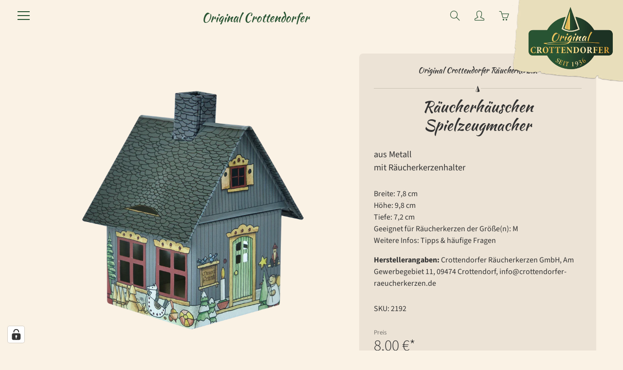

--- FILE ---
content_type: text/html; charset=utf-8
request_url: https://crottendorfer-raeucherkerzen.de/products/raeucherhaeuschen-spielzeugmacher
body_size: 102415
content:
<!doctype html>
<html class="no-js" lang="de">
  <head>
    <meta charset="utf-8">
    <meta http-equiv="X-UA-Compatible" content="IE=edge">
    <meta name="viewport" content="width=device-width,initial-scale=1">
    <meta name="theme-color" content="">
    <link rel="canonical" href="https://crottendorfer-raeucherkerzen.de/products/raeucherhaeuschen-spielzeugmacher">
    <link rel="preconnect" href="https://cdn.shopify.com" crossorigin><link rel="icon" type="image/png" href="//crottendorfer-raeucherkerzen.de/cdn/shop/files/favicon_original_crottendorfer_32x32.png?v=1732717174"><link rel="preconnect" href="https://fonts.shopifycdn.com" crossorigin><title>Räucherhäuschen Spielzeugmacher</title>
    
    
      <meta name="description" content="aus Metall mit Räucherkerzenhalter ">
    

    

<meta property="og:site_name" content="Original Crottendorfer">
<meta property="og:url" content="https://crottendorfer-raeucherkerzen.de/products/raeucherhaeuschen-spielzeugmacher">
<meta property="og:title" content="Räucherhäuschen Spielzeugmacher">
<meta property="og:type" content="product">
<meta property="og:description" content="aus Metall mit Räucherkerzenhalter "><meta property="og:image" content="http://crottendorfer-raeucherkerzen.de/cdn/shop/products/2192raucherhauschenspielzeugmacher.png?v=1623844359">
  <meta property="og:image:secure_url" content="https://crottendorfer-raeucherkerzen.de/cdn/shop/products/2192raucherhauschenspielzeugmacher.png?v=1623844359">
  <meta property="og:image:width" content="2500">
  <meta property="og:image:height" content="2500"><meta property="og:price:amount" content="8,00">
  <meta property="og:price:currency" content="EUR"><meta name="twitter:card" content="summary_large_image">
<meta name="twitter:title" content="Räucherhäuschen Spielzeugmacher">
<meta name="twitter:description" content="aus Metall mit Räucherkerzenhalter ">


    <script defer src="//crottendorfer-raeucherkerzen.de/cdn/shop/t/18/assets/jquery.js?v=177851068496422246591734389328"></script>
    <script defer src="//crottendorfer-raeucherkerzen.de/cdn/shop/t/18/assets/apps.js?v=61518403487585418101736526997"></script>
    <script defer src="//crottendorfer-raeucherkerzen.de/cdn/shop/t/18/assets/theme.js?v=89176183549321171641734389180"></script>
    <script src="//crottendorfer-raeucherkerzen.de/cdn/shop/t/18/assets/core.js?v=161069597237085396281733233038" defer="defer"></script>
    <script>window.performance && window.performance.mark && window.performance.mark('shopify.content_for_header.start');</script><meta name="google-site-verification" content="L4Yh43JOSNMOZdK4TVzl8vnfoUhxh5uP-nUzLsSDePQ">
<meta name="facebook-domain-verification" content="l953fj2sd1mln9hqxkcv5yye7wuc5t">
<meta name="facebook-domain-verification" content="5bdrkqup71c58a1hokdcfn1tsi6zwp">
<meta name="facebook-domain-verification" content="aur36rmtpl4ge5wg0501nucfuujsfr">
<meta name="facebook-domain-verification" content="i8cacyjnnfo70baridnv1c5l3m9xo0">
<meta name="facebook-domain-verification" content="w1k2vm0tg34hxs3tmicc5sf1f26zgy">
<meta name="facebook-domain-verification" content="26eyizx1zmmjhubmtgfixt6cqkvuws">
<meta name="facebook-domain-verification" content="wr0aou095315usjercu9htk0dkyb6t">
<meta name="facebook-domain-verification" content="h05r3nj6f5aw7k9odvhsj0w5qgnplz">
<meta name="facebook-domain-verification" content="odymmgj2317eqflhkd1fgzelfnmj31">
<meta name="facebook-domain-verification" content="9830oi194ftnkruavm5ix0hfv3xhys">
<meta name="facebook-domain-verification" content="8psu1ek95038bhu3n28ymttr9aygsw">
<meta name="facebook-domain-verification" content="n51sw57d6jl0b19zh6du15pg9s7qvq">
<meta name="facebook-domain-verification" content="vktt49tmf0nysgc4fepgule4m9jf0m">
<meta name="facebook-domain-verification" content="990qyzwzpt93z6a42wrjwnltshmczx">
<meta name="facebook-domain-verification" content="z15n8shhvxs7zc890yb024yklawl79">
<meta name="facebook-domain-verification" content="v3m56kidu7hb6x3fsnvabicprru61o">
<meta name="facebook-domain-verification" content="xr16dtlx5uz7l8poh0v4nuiu86m054">
<meta name="facebook-domain-verification" content="0y202qddkanidhrlz08rder95xeezp">
<meta name="facebook-domain-verification" content="rqbsav92foa5g2ny78qkkqum73zhqo">
<meta name="facebook-domain-verification" content="d2pqa3rn397h6u1a0qcg7hh09kjxyz">
<meta id="shopify-digital-wallet" name="shopify-digital-wallet" content="/28541321313/digital_wallets/dialog">
<meta name="shopify-checkout-api-token" content="f9bb67c69fbb86b586eccf771153540e">
<meta id="in-context-paypal-metadata" data-shop-id="28541321313" data-venmo-supported="false" data-environment="production" data-locale="de_DE" data-paypal-v4="true" data-currency="EUR">
<link rel="alternate" type="application/json+oembed" href="https://crottendorfer-raeucherkerzen.de/products/raeucherhaeuschen-spielzeugmacher.oembed">
<script async="async" src="/checkouts/internal/preloads.js?locale=de-DE"></script>
<link rel="preconnect" href="https://shop.app" crossorigin="anonymous">
<script async="async" src="https://shop.app/checkouts/internal/preloads.js?locale=de-DE&shop_id=28541321313" crossorigin="anonymous"></script>
<script id="apple-pay-shop-capabilities" type="application/json">{"shopId":28541321313,"countryCode":"DE","currencyCode":"EUR","merchantCapabilities":["supports3DS"],"merchantId":"gid:\/\/shopify\/Shop\/28541321313","merchantName":"Original Crottendorfer","requiredBillingContactFields":["postalAddress","email"],"requiredShippingContactFields":["postalAddress","email"],"shippingType":"shipping","supportedNetworks":["visa","masterCard"],"total":{"type":"pending","label":"Original Crottendorfer","amount":"1.00"},"shopifyPaymentsEnabled":true,"supportsSubscriptions":true}</script>
<script id="shopify-features" type="application/json">{"accessToken":"f9bb67c69fbb86b586eccf771153540e","betas":["rich-media-storefront-analytics"],"domain":"crottendorfer-raeucherkerzen.de","predictiveSearch":true,"shopId":28541321313,"locale":"de"}</script>
<script>var Shopify = Shopify || {};
Shopify.shop = "krzl.myshopify.com";
Shopify.locale = "de";
Shopify.currency = {"active":"EUR","rate":"1.0"};
Shopify.country = "DE";
Shopify.theme = {"name":"LIVE - Galleria Neu wbr-dw","id":173482770696,"schema_name":"Galleria","schema_version":"3.3.4","theme_store_id":851,"role":"main"};
Shopify.theme.handle = "null";
Shopify.theme.style = {"id":null,"handle":null};
Shopify.cdnHost = "crottendorfer-raeucherkerzen.de/cdn";
Shopify.routes = Shopify.routes || {};
Shopify.routes.root = "/";</script>
<script type="module">!function(o){(o.Shopify=o.Shopify||{}).modules=!0}(window);</script>
<script>!function(o){function n(){var o=[];function n(){o.push(Array.prototype.slice.apply(arguments))}return n.q=o,n}var t=o.Shopify=o.Shopify||{};t.loadFeatures=n(),t.autoloadFeatures=n()}(window);</script>
<script>
  window.ShopifyPay = window.ShopifyPay || {};
  window.ShopifyPay.apiHost = "shop.app\/pay";
  window.ShopifyPay.redirectState = null;
</script>
<script id="shop-js-analytics" type="application/json">{"pageType":"product"}</script>
<script defer="defer" async type="module" src="//crottendorfer-raeucherkerzen.de/cdn/shopifycloud/shop-js/modules/v2/client.init-shop-cart-sync_HUjMWWU5.de.esm.js"></script>
<script defer="defer" async type="module" src="//crottendorfer-raeucherkerzen.de/cdn/shopifycloud/shop-js/modules/v2/chunk.common_QpfDqRK1.esm.js"></script>
<script type="module">
  await import("//crottendorfer-raeucherkerzen.de/cdn/shopifycloud/shop-js/modules/v2/client.init-shop-cart-sync_HUjMWWU5.de.esm.js");
await import("//crottendorfer-raeucherkerzen.de/cdn/shopifycloud/shop-js/modules/v2/chunk.common_QpfDqRK1.esm.js");

  window.Shopify.SignInWithShop?.initShopCartSync?.({"fedCMEnabled":true,"windoidEnabled":true});

</script>
<script>
  window.Shopify = window.Shopify || {};
  if (!window.Shopify.featureAssets) window.Shopify.featureAssets = {};
  window.Shopify.featureAssets['shop-js'] = {"shop-cart-sync":["modules/v2/client.shop-cart-sync_ByUgVWtJ.de.esm.js","modules/v2/chunk.common_QpfDqRK1.esm.js"],"init-fed-cm":["modules/v2/client.init-fed-cm_CVqhkk-1.de.esm.js","modules/v2/chunk.common_QpfDqRK1.esm.js"],"shop-button":["modules/v2/client.shop-button_B0pFlqys.de.esm.js","modules/v2/chunk.common_QpfDqRK1.esm.js"],"shop-cash-offers":["modules/v2/client.shop-cash-offers_CaaeZ5wd.de.esm.js","modules/v2/chunk.common_QpfDqRK1.esm.js","modules/v2/chunk.modal_CS8dP9kO.esm.js"],"init-windoid":["modules/v2/client.init-windoid_B-gyVqfY.de.esm.js","modules/v2/chunk.common_QpfDqRK1.esm.js"],"shop-toast-manager":["modules/v2/client.shop-toast-manager_DgTeluS3.de.esm.js","modules/v2/chunk.common_QpfDqRK1.esm.js"],"init-shop-email-lookup-coordinator":["modules/v2/client.init-shop-email-lookup-coordinator_C5I212n4.de.esm.js","modules/v2/chunk.common_QpfDqRK1.esm.js"],"init-shop-cart-sync":["modules/v2/client.init-shop-cart-sync_HUjMWWU5.de.esm.js","modules/v2/chunk.common_QpfDqRK1.esm.js"],"avatar":["modules/v2/client.avatar_BTnouDA3.de.esm.js"],"pay-button":["modules/v2/client.pay-button_CJaF-UDc.de.esm.js","modules/v2/chunk.common_QpfDqRK1.esm.js"],"init-customer-accounts":["modules/v2/client.init-customer-accounts_BI_wUvuR.de.esm.js","modules/v2/client.shop-login-button_DTPR4l75.de.esm.js","modules/v2/chunk.common_QpfDqRK1.esm.js","modules/v2/chunk.modal_CS8dP9kO.esm.js"],"init-shop-for-new-customer-accounts":["modules/v2/client.init-shop-for-new-customer-accounts_C4qR5Wl-.de.esm.js","modules/v2/client.shop-login-button_DTPR4l75.de.esm.js","modules/v2/chunk.common_QpfDqRK1.esm.js","modules/v2/chunk.modal_CS8dP9kO.esm.js"],"shop-login-button":["modules/v2/client.shop-login-button_DTPR4l75.de.esm.js","modules/v2/chunk.common_QpfDqRK1.esm.js","modules/v2/chunk.modal_CS8dP9kO.esm.js"],"init-customer-accounts-sign-up":["modules/v2/client.init-customer-accounts-sign-up_SG5gYFpP.de.esm.js","modules/v2/client.shop-login-button_DTPR4l75.de.esm.js","modules/v2/chunk.common_QpfDqRK1.esm.js","modules/v2/chunk.modal_CS8dP9kO.esm.js"],"shop-follow-button":["modules/v2/client.shop-follow-button_CmMsyvrH.de.esm.js","modules/v2/chunk.common_QpfDqRK1.esm.js","modules/v2/chunk.modal_CS8dP9kO.esm.js"],"checkout-modal":["modules/v2/client.checkout-modal_tfCxQqrq.de.esm.js","modules/v2/chunk.common_QpfDqRK1.esm.js","modules/v2/chunk.modal_CS8dP9kO.esm.js"],"lead-capture":["modules/v2/client.lead-capture_Ccz5Zm6k.de.esm.js","modules/v2/chunk.common_QpfDqRK1.esm.js","modules/v2/chunk.modal_CS8dP9kO.esm.js"],"shop-login":["modules/v2/client.shop-login_BfivnucW.de.esm.js","modules/v2/chunk.common_QpfDqRK1.esm.js","modules/v2/chunk.modal_CS8dP9kO.esm.js"],"payment-terms":["modules/v2/client.payment-terms_D2Mn0eFV.de.esm.js","modules/v2/chunk.common_QpfDqRK1.esm.js","modules/v2/chunk.modal_CS8dP9kO.esm.js"]};
</script>
<script>(function() {
  var isLoaded = false;
  function asyncLoad() {
    if (isLoaded) return;
    isLoaded = true;
    var urls = ["https:\/\/d23dclunsivw3h.cloudfront.net\/redirect-app.js?shop=krzl.myshopify.com","https:\/\/plugin.brevo.com\/integrations\/api\/automation\/script?user_connection_id=624596daa4428c1743501469\u0026ma-key=jhp6ldvuj66yxgcl374t1d3f\u0026shop=krzl.myshopify.com","https:\/\/plugin.brevo.com\/integrations\/api\/sy\/cart_tracking\/script?user_connection_id=624596daa4428c1743501469\u0026ma-key=jhp6ldvuj66yxgcl374t1d3f\u0026shop=krzl.myshopify.com","https:\/\/d33a6lvgbd0fej.cloudfront.net\/script_tag\/secomapp.scripttag.js?shop=krzl.myshopify.com","https:\/\/d33a6lvgbd0fej.cloudfront.net\/script_tag\/secomapp.scripttag.js?shop=krzl.myshopify.com"];
    for (var i = 0; i < urls.length; i++) {
      var s = document.createElement('script');
      s.type = 'text/javascript';
      s.async = true;
      s.src = urls[i];
      var x = document.getElementsByTagName('script')[0];
      x.parentNode.insertBefore(s, x);
    }
  };
  if(window.attachEvent) {
    window.attachEvent('onload', asyncLoad);
  } else {
    window.addEventListener('load', asyncLoad, false);
  }
})();</script>
<script id="__st">var __st={"a":28541321313,"offset":3600,"reqid":"aeb034d0-6e9e-4f33-9fa4-915031c62440-1768727124","pageurl":"crottendorfer-raeucherkerzen.de\/products\/raeucherhaeuschen-spielzeugmacher","u":"e51986666208","p":"product","rtyp":"product","rid":6594493186145};</script>
<script>window.ShopifyPaypalV4VisibilityTracking = true;</script>
<script id="captcha-bootstrap">!function(){'use strict';const t='contact',e='account',n='new_comment',o=[[t,t],['blogs',n],['comments',n],[t,'customer']],c=[[e,'customer_login'],[e,'guest_login'],[e,'recover_customer_password'],[e,'create_customer']],r=t=>t.map((([t,e])=>`form[action*='/${t}']:not([data-nocaptcha='true']) input[name='form_type'][value='${e}']`)).join(','),a=t=>()=>t?[...document.querySelectorAll(t)].map((t=>t.form)):[];function s(){const t=[...o],e=r(t);return a(e)}const i='password',u='form_key',d=['recaptcha-v3-token','g-recaptcha-response','h-captcha-response',i],f=()=>{try{return window.sessionStorage}catch{return}},m='__shopify_v',_=t=>t.elements[u];function p(t,e,n=!1){try{const o=window.sessionStorage,c=JSON.parse(o.getItem(e)),{data:r}=function(t){const{data:e,action:n}=t;return t[m]||n?{data:e,action:n}:{data:t,action:n}}(c);for(const[e,n]of Object.entries(r))t.elements[e]&&(t.elements[e].value=n);n&&o.removeItem(e)}catch(o){console.error('form repopulation failed',{error:o})}}const l='form_type',E='cptcha';function T(t){t.dataset[E]=!0}const w=window,h=w.document,L='Shopify',v='ce_forms',y='captcha';let A=!1;((t,e)=>{const n=(g='f06e6c50-85a8-45c8-87d0-21a2b65856fe',I='https://cdn.shopify.com/shopifycloud/storefront-forms-hcaptcha/ce_storefront_forms_captcha_hcaptcha.v1.5.2.iife.js',D={infoText:'Durch hCaptcha geschützt',privacyText:'Datenschutz',termsText:'Allgemeine Geschäftsbedingungen'},(t,e,n)=>{const o=w[L][v],c=o.bindForm;if(c)return c(t,g,e,D).then(n);var r;o.q.push([[t,g,e,D],n]),r=I,A||(h.body.append(Object.assign(h.createElement('script'),{id:'captcha-provider',async:!0,src:r})),A=!0)});var g,I,D;w[L]=w[L]||{},w[L][v]=w[L][v]||{},w[L][v].q=[],w[L][y]=w[L][y]||{},w[L][y].protect=function(t,e){n(t,void 0,e),T(t)},Object.freeze(w[L][y]),function(t,e,n,w,h,L){const[v,y,A,g]=function(t,e,n){const i=e?o:[],u=t?c:[],d=[...i,...u],f=r(d),m=r(i),_=r(d.filter((([t,e])=>n.includes(e))));return[a(f),a(m),a(_),s()]}(w,h,L),I=t=>{const e=t.target;return e instanceof HTMLFormElement?e:e&&e.form},D=t=>v().includes(t);t.addEventListener('submit',(t=>{const e=I(t);if(!e)return;const n=D(e)&&!e.dataset.hcaptchaBound&&!e.dataset.recaptchaBound,o=_(e),c=g().includes(e)&&(!o||!o.value);(n||c)&&t.preventDefault(),c&&!n&&(function(t){try{if(!f())return;!function(t){const e=f();if(!e)return;const n=_(t);if(!n)return;const o=n.value;o&&e.removeItem(o)}(t);const e=Array.from(Array(32),(()=>Math.random().toString(36)[2])).join('');!function(t,e){_(t)||t.append(Object.assign(document.createElement('input'),{type:'hidden',name:u})),t.elements[u].value=e}(t,e),function(t,e){const n=f();if(!n)return;const o=[...t.querySelectorAll(`input[type='${i}']`)].map((({name:t})=>t)),c=[...d,...o],r={};for(const[a,s]of new FormData(t).entries())c.includes(a)||(r[a]=s);n.setItem(e,JSON.stringify({[m]:1,action:t.action,data:r}))}(t,e)}catch(e){console.error('failed to persist form',e)}}(e),e.submit())}));const S=(t,e)=>{t&&!t.dataset[E]&&(n(t,e.some((e=>e===t))),T(t))};for(const o of['focusin','change'])t.addEventListener(o,(t=>{const e=I(t);D(e)&&S(e,y())}));const B=e.get('form_key'),M=e.get(l),P=B&&M;t.addEventListener('DOMContentLoaded',(()=>{const t=y();if(P)for(const e of t)e.elements[l].value===M&&p(e,B);[...new Set([...A(),...v().filter((t=>'true'===t.dataset.shopifyCaptcha))])].forEach((e=>S(e,t)))}))}(h,new URLSearchParams(w.location.search),n,t,e,['guest_login'])})(!0,!0)}();</script>
<script integrity="sha256-4kQ18oKyAcykRKYeNunJcIwy7WH5gtpwJnB7kiuLZ1E=" data-source-attribution="shopify.loadfeatures" defer="defer" src="//crottendorfer-raeucherkerzen.de/cdn/shopifycloud/storefront/assets/storefront/load_feature-a0a9edcb.js" crossorigin="anonymous"></script>
<script crossorigin="anonymous" defer="defer" src="//crottendorfer-raeucherkerzen.de/cdn/shopifycloud/storefront/assets/shopify_pay/storefront-65b4c6d7.js?v=20250812"></script>
<script data-source-attribution="shopify.dynamic_checkout.dynamic.init">var Shopify=Shopify||{};Shopify.PaymentButton=Shopify.PaymentButton||{isStorefrontPortableWallets:!0,init:function(){window.Shopify.PaymentButton.init=function(){};var t=document.createElement("script");t.src="https://crottendorfer-raeucherkerzen.de/cdn/shopifycloud/portable-wallets/latest/portable-wallets.de.js",t.type="module",document.head.appendChild(t)}};
</script>
<script data-source-attribution="shopify.dynamic_checkout.buyer_consent">
  function portableWalletsHideBuyerConsent(e){var t=document.getElementById("shopify-buyer-consent"),n=document.getElementById("shopify-subscription-policy-button");t&&n&&(t.classList.add("hidden"),t.setAttribute("aria-hidden","true"),n.removeEventListener("click",e))}function portableWalletsShowBuyerConsent(e){var t=document.getElementById("shopify-buyer-consent"),n=document.getElementById("shopify-subscription-policy-button");t&&n&&(t.classList.remove("hidden"),t.removeAttribute("aria-hidden"),n.addEventListener("click",e))}window.Shopify?.PaymentButton&&(window.Shopify.PaymentButton.hideBuyerConsent=portableWalletsHideBuyerConsent,window.Shopify.PaymentButton.showBuyerConsent=portableWalletsShowBuyerConsent);
</script>
<script data-source-attribution="shopify.dynamic_checkout.cart.bootstrap">document.addEventListener("DOMContentLoaded",(function(){function t(){return document.querySelector("shopify-accelerated-checkout-cart, shopify-accelerated-checkout")}if(t())Shopify.PaymentButton.init();else{new MutationObserver((function(e,n){t()&&(Shopify.PaymentButton.init(),n.disconnect())})).observe(document.body,{childList:!0,subtree:!0})}}));
</script>
<link id="shopify-accelerated-checkout-styles" rel="stylesheet" media="screen" href="https://crottendorfer-raeucherkerzen.de/cdn/shopifycloud/portable-wallets/latest/accelerated-checkout-backwards-compat.css" crossorigin="anonymous">
<style id="shopify-accelerated-checkout-cart">
        #shopify-buyer-consent {
  margin-top: 1em;
  display: inline-block;
  width: 100%;
}

#shopify-buyer-consent.hidden {
  display: none;
}

#shopify-subscription-policy-button {
  background: none;
  border: none;
  padding: 0;
  text-decoration: underline;
  font-size: inherit;
  cursor: pointer;
}

#shopify-subscription-policy-button::before {
  box-shadow: none;
}

      </style>

<script>window.performance && window.performance.mark && window.performance.mark('shopify.content_for_header.end');</script>

    

  <style>@font-face {
  font-family: "Source Sans Pro";
  font-weight: 300;
  font-style: normal;
  src: url("//crottendorfer-raeucherkerzen.de/cdn/fonts/source_sans_pro/sourcesanspro_n3.260d891ad930d85bdbb6df2bd087497a5e2d8a7c.woff2?h10=b3JpZ2luYWxjcm90dGVuZG9yZmVyLmNvbQ&h11=a3J6bC5hY2NvdW50Lm15c2hvcGlmeS5jb20&h1=Y3JvdHRlbmRvcmZlci1yYWV1Y2hlcmtlcnplbi5kZQ&h2=Y3JvdHRlbmRvcmZlci1yYWV1Y2hlcmtlcnplbi5jb20&h3=Y3JvdHRlbmRvcmZlci5jb20&h4=Y3JvdHRlbmRvcmZlci5kZQ&h5=Y3JvdHRlbmRvcmZlcmtlcnplbi5kZQ&h6=ZXJ6Z2ViaXJnZS10cmFkaXRpb24uZGU&h7=b3JpZ2luYWwtY3JvdHRlbmRvcmZlci5jb20&h8=b3JpZ2luYWxjcm90dGVuZG9yZmVyLmRl&h9=b3JpZ2luYWwtY3JvdHRlbmRvcmZlci5kZQ&hmac=3945adfd395f35e3134a541a12625562ff14bdc33b8f00aec1503a7c78119919") format("woff2"),
       url("//crottendorfer-raeucherkerzen.de/cdn/fonts/source_sans_pro/sourcesanspro_n3.31aae06f174bda189839cd33c3c01f53f41b28b8.woff?h10=b3JpZ2luYWxjcm90dGVuZG9yZmVyLmNvbQ&h11=a3J6bC5hY2NvdW50Lm15c2hvcGlmeS5jb20&h1=Y3JvdHRlbmRvcmZlci1yYWV1Y2hlcmtlcnplbi5kZQ&h2=Y3JvdHRlbmRvcmZlci1yYWV1Y2hlcmtlcnplbi5jb20&h3=Y3JvdHRlbmRvcmZlci5jb20&h4=Y3JvdHRlbmRvcmZlci5kZQ&h5=Y3JvdHRlbmRvcmZlcmtlcnplbi5kZQ&h6=ZXJ6Z2ViaXJnZS10cmFkaXRpb24uZGU&h7=b3JpZ2luYWwtY3JvdHRlbmRvcmZlci5jb20&h8=b3JpZ2luYWxjcm90dGVuZG9yZmVyLmRl&h9=b3JpZ2luYWwtY3JvdHRlbmRvcmZlci5kZQ&hmac=e43c8f2e1166c3ea9366d84fb9455e18538fa0df2afed57548ec7bca12d5af33") format("woff");
}

  @font-face {
  font-family: "Source Sans Pro";
  font-weight: 400;
  font-style: normal;
  src: url("//crottendorfer-raeucherkerzen.de/cdn/fonts/source_sans_pro/sourcesanspro_n4.c85f91ea821d792887902daa9670754f7c64e25c.woff2?h10=b3JpZ2luYWxjcm90dGVuZG9yZmVyLmNvbQ&h11=a3J6bC5hY2NvdW50Lm15c2hvcGlmeS5jb20&h1=Y3JvdHRlbmRvcmZlci1yYWV1Y2hlcmtlcnplbi5kZQ&h2=Y3JvdHRlbmRvcmZlci1yYWV1Y2hlcmtlcnplbi5jb20&h3=Y3JvdHRlbmRvcmZlci5jb20&h4=Y3JvdHRlbmRvcmZlci5kZQ&h5=Y3JvdHRlbmRvcmZlcmtlcnplbi5kZQ&h6=ZXJ6Z2ViaXJnZS10cmFkaXRpb24uZGU&h7=b3JpZ2luYWwtY3JvdHRlbmRvcmZlci5jb20&h8=b3JpZ2luYWxjcm90dGVuZG9yZmVyLmRl&h9=b3JpZ2luYWwtY3JvdHRlbmRvcmZlci5kZQ&hmac=11e6a0973b19f4b3ccd683d131437a2d260ff815297231f7064cd604faf87238") format("woff2"),
       url("//crottendorfer-raeucherkerzen.de/cdn/fonts/source_sans_pro/sourcesanspro_n4.670bd38ea1359c9a89f826fc4fedcc275b1bfd42.woff?h10=b3JpZ2luYWxjcm90dGVuZG9yZmVyLmNvbQ&h11=a3J6bC5hY2NvdW50Lm15c2hvcGlmeS5jb20&h1=Y3JvdHRlbmRvcmZlci1yYWV1Y2hlcmtlcnplbi5kZQ&h2=Y3JvdHRlbmRvcmZlci1yYWV1Y2hlcmtlcnplbi5jb20&h3=Y3JvdHRlbmRvcmZlci5jb20&h4=Y3JvdHRlbmRvcmZlci5kZQ&h5=Y3JvdHRlbmRvcmZlcmtlcnplbi5kZQ&h6=ZXJ6Z2ViaXJnZS10cmFkaXRpb24uZGU&h7=b3JpZ2luYWwtY3JvdHRlbmRvcmZlci5jb20&h8=b3JpZ2luYWxjcm90dGVuZG9yZmVyLmRl&h9=b3JpZ2luYWwtY3JvdHRlbmRvcmZlci5kZQ&hmac=a3d6c2d9a04ddb9613881326f8495c6ac3d02de663760e2f0249ce0c0e55ec55") format("woff");
}

  @font-face {
  font-family: "Source Sans Pro";
  font-weight: 700;
  font-style: normal;
  src: url("//crottendorfer-raeucherkerzen.de/cdn/fonts/source_sans_pro/sourcesanspro_n7.6e4bcf66f55051b65aaa4326e84ae8a102d8133f.woff2?h10=b3JpZ2luYWxjcm90dGVuZG9yZmVyLmNvbQ&h11=a3J6bC5hY2NvdW50Lm15c2hvcGlmeS5jb20&h1=Y3JvdHRlbmRvcmZlci1yYWV1Y2hlcmtlcnplbi5kZQ&h2=Y3JvdHRlbmRvcmZlci1yYWV1Y2hlcmtlcnplbi5jb20&h3=Y3JvdHRlbmRvcmZlci5jb20&h4=Y3JvdHRlbmRvcmZlci5kZQ&h5=Y3JvdHRlbmRvcmZlcmtlcnplbi5kZQ&h6=ZXJ6Z2ViaXJnZS10cmFkaXRpb24uZGU&h7=b3JpZ2luYWwtY3JvdHRlbmRvcmZlci5jb20&h8=b3JpZ2luYWxjcm90dGVuZG9yZmVyLmRl&h9=b3JpZ2luYWwtY3JvdHRlbmRvcmZlci5kZQ&hmac=0457d6e45752706db1348d40c8d013974500eb4468ae16f13ab01c736f01078c") format("woff2"),
       url("//crottendorfer-raeucherkerzen.de/cdn/fonts/source_sans_pro/sourcesanspro_n7.ecfda8da3666ac3b2cc9a74e4ec40e786a00309a.woff?h10=b3JpZ2luYWxjcm90dGVuZG9yZmVyLmNvbQ&h11=a3J6bC5hY2NvdW50Lm15c2hvcGlmeS5jb20&h1=Y3JvdHRlbmRvcmZlci1yYWV1Y2hlcmtlcnplbi5kZQ&h2=Y3JvdHRlbmRvcmZlci1yYWV1Y2hlcmtlcnplbi5jb20&h3=Y3JvdHRlbmRvcmZlci5jb20&h4=Y3JvdHRlbmRvcmZlci5kZQ&h5=Y3JvdHRlbmRvcmZlcmtlcnplbi5kZQ&h6=ZXJ6Z2ViaXJnZS10cmFkaXRpb24uZGU&h7=b3JpZ2luYWwtY3JvdHRlbmRvcmZlci5jb20&h8=b3JpZ2luYWxjcm90dGVuZG9yZmVyLmRl&h9=b3JpZ2luYWwtY3JvdHRlbmRvcmZlci5kZQ&hmac=6c2b23bbc2c54827a475c95efef386a4c80b1c59e00415a31cf67008c20d7d69") format("woff");
}

  @font-face {
  font-family: "Source Sans Pro";
  font-weight: 400;
  font-style: italic;
  src: url("//crottendorfer-raeucherkerzen.de/cdn/fonts/source_sans_pro/sourcesanspro_i4.87cad62de8dde57db69851ead8a7cb440089290a.woff2?h10=b3JpZ2luYWxjcm90dGVuZG9yZmVyLmNvbQ&h11=a3J6bC5hY2NvdW50Lm15c2hvcGlmeS5jb20&h1=Y3JvdHRlbmRvcmZlci1yYWV1Y2hlcmtlcnplbi5kZQ&h2=Y3JvdHRlbmRvcmZlci1yYWV1Y2hlcmtlcnplbi5jb20&h3=Y3JvdHRlbmRvcmZlci5jb20&h4=Y3JvdHRlbmRvcmZlci5kZQ&h5=Y3JvdHRlbmRvcmZlcmtlcnplbi5kZQ&h6=ZXJ6Z2ViaXJnZS10cmFkaXRpb24uZGU&h7=b3JpZ2luYWwtY3JvdHRlbmRvcmZlci5jb20&h8=b3JpZ2luYWxjcm90dGVuZG9yZmVyLmRl&h9=b3JpZ2luYWwtY3JvdHRlbmRvcmZlci5kZQ&hmac=9acf13450750bbd33d8f7d418129ec6b3e2456421a3828c3d875cb9a184ef79b") format("woff2"),
       url("//crottendorfer-raeucherkerzen.de/cdn/fonts/source_sans_pro/sourcesanspro_i4.3f189f0a4d824a91e09f4c24653dbf2db7b8780f.woff?h10=b3JpZ2luYWxjcm90dGVuZG9yZmVyLmNvbQ&h11=a3J6bC5hY2NvdW50Lm15c2hvcGlmeS5jb20&h1=Y3JvdHRlbmRvcmZlci1yYWV1Y2hlcmtlcnplbi5kZQ&h2=Y3JvdHRlbmRvcmZlci1yYWV1Y2hlcmtlcnplbi5jb20&h3=Y3JvdHRlbmRvcmZlci5jb20&h4=Y3JvdHRlbmRvcmZlci5kZQ&h5=Y3JvdHRlbmRvcmZlcmtlcnplbi5kZQ&h6=ZXJ6Z2ViaXJnZS10cmFkaXRpb24uZGU&h7=b3JpZ2luYWwtY3JvdHRlbmRvcmZlci5jb20&h8=b3JpZ2luYWxjcm90dGVuZG9yZmVyLmRl&h9=b3JpZ2luYWwtY3JvdHRlbmRvcmZlci5kZQ&hmac=88de655097d0fd237da7092a89cbe5d88d207d52c047c892a3789c98c21d19f3") format("woff");
}

  @font-face {
  font-family: "Source Sans Pro";
  font-weight: 700;
  font-style: normal;
  src: url("//crottendorfer-raeucherkerzen.de/cdn/fonts/source_sans_pro/sourcesanspro_n7.6e4bcf66f55051b65aaa4326e84ae8a102d8133f.woff2?h10=b3JpZ2luYWxjcm90dGVuZG9yZmVyLmNvbQ&h11=a3J6bC5hY2NvdW50Lm15c2hvcGlmeS5jb20&h1=Y3JvdHRlbmRvcmZlci1yYWV1Y2hlcmtlcnplbi5kZQ&h2=Y3JvdHRlbmRvcmZlci1yYWV1Y2hlcmtlcnplbi5jb20&h3=Y3JvdHRlbmRvcmZlci5jb20&h4=Y3JvdHRlbmRvcmZlci5kZQ&h5=Y3JvdHRlbmRvcmZlcmtlcnplbi5kZQ&h6=ZXJ6Z2ViaXJnZS10cmFkaXRpb24uZGU&h7=b3JpZ2luYWwtY3JvdHRlbmRvcmZlci5jb20&h8=b3JpZ2luYWxjcm90dGVuZG9yZmVyLmRl&h9=b3JpZ2luYWwtY3JvdHRlbmRvcmZlci5kZQ&hmac=0457d6e45752706db1348d40c8d013974500eb4468ae16f13ab01c736f01078c") format("woff2"),
       url("//crottendorfer-raeucherkerzen.de/cdn/fonts/source_sans_pro/sourcesanspro_n7.ecfda8da3666ac3b2cc9a74e4ec40e786a00309a.woff?h10=b3JpZ2luYWxjcm90dGVuZG9yZmVyLmNvbQ&h11=a3J6bC5hY2NvdW50Lm15c2hvcGlmeS5jb20&h1=Y3JvdHRlbmRvcmZlci1yYWV1Y2hlcmtlcnplbi5kZQ&h2=Y3JvdHRlbmRvcmZlci1yYWV1Y2hlcmtlcnplbi5jb20&h3=Y3JvdHRlbmRvcmZlci5jb20&h4=Y3JvdHRlbmRvcmZlci5kZQ&h5=Y3JvdHRlbmRvcmZlcmtlcnplbi5kZQ&h6=ZXJ6Z2ViaXJnZS10cmFkaXRpb24uZGU&h7=b3JpZ2luYWwtY3JvdHRlbmRvcmZlci5jb20&h8=b3JpZ2luYWxjcm90dGVuZG9yZmVyLmRl&h9=b3JpZ2luYWwtY3JvdHRlbmRvcmZlci5kZQ&hmac=6c2b23bbc2c54827a475c95efef386a4c80b1c59e00415a31cf67008c20d7d69") format("woff");
}

:root {
    --color-primary: rgb(51, 51, 51);
    --color-primary-rgb: 51, 51, 51;
    --color-primary-lighten-10: rgb(77, 77, 77);
    --color-primary-lighten-15: rgb(89, 89, 89);
    --color-primary-lighten-20: rgb(102, 102, 102);
    --color-primary-lighten-30: rgb(128, 128, 128);
    --color-primary-darken-10: rgb(26, 26, 26);
    --color-primary-darken-15: rgb(13, 13, 13);
    --color-primary-darken-20: rgb(0, 0, 0);
    --color-primary-darken-20-rgb: 0, 0, 0;
    --color-primary-darken-50: rgb(0, 0, 0);
    --color-primary-darken-50-rgb: 0, 0, 0;
    --color-primary-darken-70: rgb(0, 0, 0);
    --color-primary-darken-70-rgb: 0, 0, 0;
    --color-primary-darken-80: rgb(0, 0, 0);
    --color-header: rgb(42, 85, 52);
    --color-header-darken-15: rgb(17, 34, 21);
    --color-heading: rgb(51, 51, 51);
    --color-body: rgb(51, 51, 51);
    --color-alternative-headings: rgb(51, 51, 51);
    --color-alternative: rgb(51, 51, 51);
    --color-alternative-darken-15: rgb(13, 13, 13);
    --color-alternative-darken-25: rgb(0, 0, 0);
    --color-btn: rgb(245, 242, 235);
    --color-btn-darken-15: rgb(220, 209, 184);
    --color-footer: rgb(255, 255, 255);
    --color-footer-heading: rgb(255, 255, 255);
    --color-footer-link: rgb(255, 255, 255);
    --color-footer-link-darken-15: rgb(217, 217, 217);
    --color-button-bg: rgb(149, 36, 38);
    --color-button-bg-darken-20: rgb(67, 16, 17);
    --color-button-bg-darken-20-rgb: 67, 16, 17;
    --color-button-text: rgb(245, 242, 235);
    --color-button-hoverbg: rgb(103, 25, 26);
    --color-tag-bg: rgb(236, 228, 214);
    --color-tag-text: rgb(51, 51, 51);
    --color-tag-hoverbg: rgb(236, 220, 185);
    --color-product-boxbg: rgb(236, 227, 214);
    --color-product-text-instock: rgb(51, 51, 51);
    --color-product-price: rgb(51, 51, 51);
    --color-price: rgb(51, 51, 51);
    --color-bg-nav: rgb(250, 242, 229);
    --color-bg-nav-darken-10: rgb(242, 221, 186);
    --color-bg-nav-darken-15: rgb(238, 210, 165);
    --color-bg-body: rgb(250, 242, 229);
    --color-bg-alternative: rgb(236, 228, 214);
    --color-bg-sale-label: rgb(140, 5, 5);
    --color-price-sale: rgb(140, 5, 5);
    --color-shadow-sale-label: rgba(66, 2, 2, 0.25);
    --color-bg-footer: rgb(149, 36, 38);
    --color-bg-footer-darken-10: rgb(108, 26, 28);
    --font-family: "Source Sans Pro", sans-serif;
    --font-family-header: kaushan, -apple-system, BlinkMacSystemFont, Segoe UI, Roboto, Helvetica, Arial, sans-serif, Apple Color Emoji, Segoe UI Emoji;
    --font-size: 16px;
    --font-size-header: 20px;
    --font-size-logo: 24px;
    --font-size-title-bar: 58px;
    --font-size-nav-header: 19px;
    --font-size-rte: 16px;
    --font-size-rte-header: 28px;
    --font-weight: 400;
    --font-weight-bolder: 700;
    --font-weight-header: 300;
    --font-weight-title-bar: bold;
    --font-weight-nav: 400;
    --font-weight-section-title: normal;
    --font-style: normal;
    --font-style-header: normal;

    --text-transform-title-bar: none;
    --text-transform-nav: none;
    --text-transform-section-title: none;

    --opacity-overlay-page-header: 0.0;

    --height-product-image: 260px;

    --url-svg-check: url(//crottendorfer-raeucherkerzen.de/cdn/shop/t/12/assets/icon-check.svg?v=44035190528443430271621591257);
  }
</style>

  <style data-shopify>
    @font-face {
  font-family: "Source Sans Pro";
  font-weight: 400;
  font-style: normal;
  font-display: swap;
  src: url("//crottendorfer-raeucherkerzen.de/cdn/fonts/source_sans_pro/sourcesanspro_n4.50ae3e156aed9a794db7e94c4d00984c7b66616c.woff2") format("woff2"),
       url("//crottendorfer-raeucherkerzen.de/cdn/fonts/source_sans_pro/sourcesanspro_n4.d1662e048bd96ae7123e46600ff9744c0d84502d.woff") format("woff");
}

    @font-face {
  font-family: "Source Sans Pro";
  font-weight: 700;
  font-style: normal;
  font-display: swap;
  src: url("//crottendorfer-raeucherkerzen.de/cdn/fonts/source_sans_pro/sourcesanspro_n7.41cbad1715ffa6489ec3aab1c16fda6d5bdf2235.woff2") format("woff2"),
       url("//crottendorfer-raeucherkerzen.de/cdn/fonts/source_sans_pro/sourcesanspro_n7.01173495588557d2be0eb2bb2ecdf8e4f01cf917.woff") format("woff");
}

    @font-face {
  font-family: "Source Sans Pro";
  font-weight: 400;
  font-style: italic;
  font-display: swap;
  src: url("//crottendorfer-raeucherkerzen.de/cdn/fonts/source_sans_pro/sourcesanspro_i4.130f29b9baa0095b80aea9236ca9ef6ab0069c67.woff2") format("woff2"),
       url("//crottendorfer-raeucherkerzen.de/cdn/fonts/source_sans_pro/sourcesanspro_i4.6146c8c8ae7b8853ccbbc8b859fcf805016ee743.woff") format("woff");
}

    @font-face {
  font-family: "Source Sans Pro";
  font-weight: 700;
  font-style: italic;
  font-display: swap;
  src: url("//crottendorfer-raeucherkerzen.de/cdn/fonts/source_sans_pro/sourcesanspro_i7.98bb15b3a23880a6e1d86ade6dbb197526ff768d.woff2") format("woff2"),
       url("//crottendorfer-raeucherkerzen.de/cdn/fonts/source_sans_pro/sourcesanspro_i7.6274cea5e22a575d33653322a4399caadffb1338.woff") format("woff");
}

    @font-face {
  font-family: "Source Sans Pro";
  font-weight: 300;
  font-style: normal;
  font-display: swap;
  src: url("//crottendorfer-raeucherkerzen.de/cdn/fonts/source_sans_pro/sourcesanspro_n3.f1c70856e459d6c7cac6b39dc007cd6db2de36a7.woff2") format("woff2"),
       url("//crottendorfer-raeucherkerzen.de/cdn/fonts/source_sans_pro/sourcesanspro_n3.16ca38b458155b1bbaf530a39044aff8b1bea589.woff") format("woff");
}


    :root {
      --font-body-family: "Source Sans Pro", sans-serif;
      --font-body-style: normal;
      --font-body-weight: 400;
      --font-body-weight-bold: bold;

      --font-heading-family: kaushan, -apple-system, BlinkMacSystemFont, Segoe UI, Roboto, Helvetica, Arial, sans-serif, Apple Color Emoji, Segoe UI Emoji;
      --font-heading-style: normal;
      --font-heading-weight: 300;

      --font-size-base: 16px;

      --line-height-base: 1.5;

    
      --headings-text-transfrom: none;
    


      --color-text: 51, 51, 51;
      --color-background: 250, 242, 229;
      --color-alt-background: 236, 228, 214;
      --color-accent: 140, 5, 5;
      --color-accent-c: 255, 255, 255;
      --color-border: 234, 234, 234;
      --color-sale-price: 140, 5, 5;
      --color-star-rating: 246, 164, 41;
      --color-error: 140, 5, 5;
      --color-success: 25, 135, 84;
      --color-warning: 255, 193, 84;

      --spacer: 1rem;
      --color-link: 140, 5, 5;

    
    }
  </style>

    <link href="//crottendorfer-raeucherkerzen.de/cdn/shop/t/18/assets/apps.css?v=114499823808296483711734386708" rel="stylesheet" type="text/css" media="all" />
    <link href="//crottendorfer-raeucherkerzen.de/cdn/shop/t/18/assets/styles.css?v=36367806209077555071736526127" rel="stylesheet" type="text/css" media="all" />
    <link href="//crottendorfer-raeucherkerzen.de/cdn/shop/t/18/assets/core.css?v=43290547963853536231736543980" rel="stylesheet" type="text/css" media="all" />
    <link href="//crottendorfer-raeucherkerzen.de/cdn/shop/t/18/assets/button.css?v=143295362771917137401733233038" rel="stylesheet" type="text/css" media="all" />
    <link href="//crottendorfer-raeucherkerzen.de/cdn/shop/t/18/assets/grid.css?v=5270435188057093651733233038" rel="stylesheet" type="text/css" media="all" />
    <link href="//crottendorfer-raeucherkerzen.de/cdn/shop/t/18/assets/media.css?v=165467441814921808031733233038" rel="stylesheet" type="text/css" media="all" />
    <link href="//crottendorfer-raeucherkerzen.de/cdn/shop/t/18/assets/hero.css?v=90710490762018649331733233038" rel="stylesheet" type="text/css" media="all" />
    <link href="//crottendorfer-raeucherkerzen.de/cdn/shop/t/18/assets/price.css?v=31753938813150957691733233039" rel="stylesheet" type="text/css" media="all" />

    <link rel="stylesheet" href="//crottendorfer-raeucherkerzen.de/cdn/shop/t/18/assets/spinner.css?v=125212288647693193331733233038" media="print" onload="this.media='all'">
    <noscript><link href="//crottendorfer-raeucherkerzen.de/cdn/shop/t/18/assets/spinner.css?v=125212288647693193331733233038" rel="stylesheet" type="text/css" media="all" /></noscript>
    
      <link rel="stylesheet" href="//crottendorfer-raeucherkerzen.de/cdn/shop/t/18/assets/animation-section-reveal.css?v=32483217327666344871733233038" media="print" onload="this.media='all'">
    

    <link href="//crottendorfer-raeucherkerzen.de/cdn/shop/t/18/assets/custom.css?v=3073751240777409751746538983" rel="stylesheet" type="text/css" media="all" />
<link rel="preload" as="font" href="//crottendorfer-raeucherkerzen.de/cdn/fonts/source_sans_pro/sourcesanspro_n4.50ae3e156aed9a794db7e94c4d00984c7b66616c.woff2" type="font/woff2" crossorigin><link rel="preload" as="font" href="//crottendorfer-raeucherkerzen.de/cdn/fonts/source_sans_pro/sourcesanspro_n3.f1c70856e459d6c7cac6b39dc007cd6db2de36a7.woff2" type="font/woff2" crossorigin><script>document.documentElement.className = document.documentElement.className.replace('no-js', 'js');</script>
  <!-- BEGIN app block: shopify://apps/complianz-gdpr-cookie-consent/blocks/bc-block/e49729f0-d37d-4e24-ac65-e0e2f472ac27 -->

    
    
    
<link id='complianz-css' rel="stylesheet" href=https://cdn.shopify.com/extensions/019a2fb2-ee57-75e6-ac86-acfd14822c1d/gdpr-legal-cookie-74/assets/complainz.css media="print" onload="this.media='all'">
    <style>
        #Compliance-iframe.Compliance-iframe-branded > div.purposes-header,
        #Compliance-iframe.Compliance-iframe-branded > div.cmplc-cmp-header,
        #purposes-container > div.purposes-header,
        #Compliance-cs-banner .Compliance-cs-brand {
            background-color: #faf2e5 !important;
            color: #000000!important;
        }
        #Compliance-iframe.Compliance-iframe-branded .purposes-header .cmplc-btn-cp ,
        #Compliance-iframe.Compliance-iframe-branded .purposes-header .cmplc-btn-cp:hover,
        #Compliance-iframe.Compliance-iframe-branded .purposes-header .cmplc-btn-back:hover  {
            background-color: #ffffff !important;
            opacity: 1 !important;
        }
        #Compliance-cs-banner .cmplc-toggle .cmplc-toggle-label {
            color: #faf2e5!important;
        }
        #Compliance-iframe.Compliance-iframe-branded .purposes-header .cmplc-btn-cp:hover,
        #Compliance-iframe.Compliance-iframe-branded .purposes-header .cmplc-btn-back:hover {
            background-color: #000000!important;
            color: #faf2e5!important;
        }
        #Compliance-cs-banner #Compliance-cs-title {
            font-size: 14px !important;
        }
        #Compliance-cs-banner .Compliance-cs-content,
        #Compliance-cs-title,
        .cmplc-toggle-checkbox.granular-control-checkbox span {
            background-color: #faf2e5 !important;
            color: #000000 !important;
            font-size: 14px !important;
        }
        #Compliance-cs-banner .Compliance-cs-close-btn {
            font-size: 14px !important;
            background-color: #faf2e5 !important;
        }
        #Compliance-cs-banner .Compliance-cs-opt-group {
            color: #faf2e5 !important;
        }
        #Compliance-cs-banner .Compliance-cs-opt-group button,
        .Compliance-alert button.Compliance-button-cancel {
            background-color: #2a5534!important;
            color: #ffffff!important;
        }
        #Compliance-cs-banner .Compliance-cs-opt-group button.Compliance-cs-accept-btn,
        #Compliance-cs-banner .Compliance-cs-opt-group button.Compliance-cs-btn-primary,
        .Compliance-alert button.Compliance-button-confirm {
            background-color: #2a5534 !important;
            color: #ffffff !important;
        }
        #Compliance-cs-banner .Compliance-cs-opt-group button.Compliance-cs-reject-btn {
            background-color: #2a5534!important;
            color: #ffffff!important;
        }

        #Compliance-cs-banner .Compliance-banner-content button {
            cursor: pointer !important;
            color: currentColor !important;
            text-decoration: underline !important;
            border: none !important;
            background-color: transparent !important;
            font-size: 100% !important;
            padding: 0 !important;
        }

        #Compliance-cs-banner .Compliance-cs-opt-group button {
            border-radius: 4px !important;
            padding-block: 10px !important;
        }
        @media (min-width: 640px) {
            #Compliance-cs-banner.Compliance-cs-default-floating:not(.Compliance-cs-top):not(.Compliance-cs-center) .Compliance-cs-container, #Compliance-cs-banner.Compliance-cs-default-floating:not(.Compliance-cs-bottom):not(.Compliance-cs-center) .Compliance-cs-container, #Compliance-cs-banner.Compliance-cs-default-floating.Compliance-cs-center:not(.Compliance-cs-top):not(.Compliance-cs-bottom) .Compliance-cs-container {
                width: 560px !important;
            }
            #Compliance-cs-banner.Compliance-cs-default-floating:not(.Compliance-cs-top):not(.Compliance-cs-center) .Compliance-cs-opt-group, #Compliance-cs-banner.Compliance-cs-default-floating:not(.Compliance-cs-bottom):not(.Compliance-cs-center) .Compliance-cs-opt-group, #Compliance-cs-banner.Compliance-cs-default-floating.Compliance-cs-center:not(.Compliance-cs-top):not(.Compliance-cs-bottom) .Compliance-cs-opt-group {
                flex-direction: row !important;
            }
            #Compliance-cs-banner .Compliance-cs-opt-group button:not(:last-of-type),
            #Compliance-cs-banner .Compliance-cs-opt-group button {
                margin-right: 4px !important;
            }
            #Compliance-cs-banner .Compliance-cs-container .Compliance-cs-brand {
                position: absolute !important;
                inset-block-start: 6px;
            }
        }
        #Compliance-cs-banner.Compliance-cs-default-floating:not(.Compliance-cs-top):not(.Compliance-cs-center) .Compliance-cs-opt-group > div, #Compliance-cs-banner.Compliance-cs-default-floating:not(.Compliance-cs-bottom):not(.Compliance-cs-center) .Compliance-cs-opt-group > div, #Compliance-cs-banner.Compliance-cs-default-floating.Compliance-cs-center:not(.Compliance-cs-top):not(.Compliance-cs-bottom) .Compliance-cs-opt-group > div {
            flex-direction: row-reverse;
            width: 100% !important;
        }

        .Compliance-cs-brand-badge-outer, .Compliance-cs-brand-badge, #Compliance-cs-banner.Compliance-cs-default-floating.Compliance-cs-bottom .Compliance-cs-brand-badge-outer,
        #Compliance-cs-banner.Compliance-cs-default.Compliance-cs-bottom .Compliance-cs-brand-badge-outer,
        #Compliance-cs-banner.Compliance-cs-default:not(.Compliance-cs-left) .Compliance-cs-brand-badge-outer,
        #Compliance-cs-banner.Compliance-cs-default-floating:not(.Compliance-cs-left) .Compliance-cs-brand-badge-outer {
            display: none !important
        }

        #Compliance-cs-banner:not(.Compliance-cs-top):not(.Compliance-cs-bottom) .Compliance-cs-container.Compliance-cs-themed {
            flex-direction: row !important;
        }

        #Compliance-cs-banner #Compliance-cs-title,
        #Compliance-cs-banner #Compliance-cs-custom-title {
            justify-self: center !important;
            font-size: 14px !important;
            font-family: -apple-system,sans-serif !important;
            margin-inline: auto !important;
            width: 55% !important;
            text-align: center;
            font-weight: 600;
            visibility: unset;
        }

        @media (max-width: 640px) {
            #Compliance-cs-banner #Compliance-cs-title,
            #Compliance-cs-banner #Compliance-cs-custom-title {
                display: block;
            }
        }

        #Compliance-cs-banner .Compliance-cs-brand img {
            max-width: 110px !important;
            min-height: 32px !important;
        }
        #Compliance-cs-banner .Compliance-cs-container .Compliance-cs-brand {
            background: none !important;
            padding: 0px !important;
            margin-block-start:10px !important;
            margin-inline-start:16px !important;
        }

        #Compliance-cs-banner .Compliance-cs-opt-group button {
            padding-inline: 4px !important;
        }

    </style>
    
    
    
    

    <script type="text/javascript">
        function loadScript(src) {
            return new Promise((resolve, reject) => {
                const s = document.createElement("script");
                s.src = src;
                s.charset = "UTF-8";
                s.onload = resolve;
                s.onerror = reject;
                document.head.appendChild(s);
            });
        }

        function filterGoogleConsentModeURLs(domainsArray) {
            const googleConsentModeComplianzURls = [
                // 197, # Google Tag Manager:
                {"domain":"s.www.googletagmanager.com", "path":""},
                {"domain":"www.tagmanager.google.com", "path":""},
                {"domain":"www.googletagmanager.com", "path":""},
                {"domain":"googletagmanager.com", "path":""},
                {"domain":"tagassistant.google.com", "path":""},
                {"domain":"tagmanager.google.com", "path":""},

                // 2110, # Google Analytics 4:
                {"domain":"www.analytics.google.com", "path":""},
                {"domain":"www.google-analytics.com", "path":""},
                {"domain":"ssl.google-analytics.com", "path":""},
                {"domain":"google-analytics.com", "path":""},
                {"domain":"analytics.google.com", "path":""},
                {"domain":"region1.google-analytics.com", "path":""},
                {"domain":"region1.analytics.google.com", "path":""},
                {"domain":"*.google-analytics.com", "path":""},
                {"domain":"www.googletagmanager.com", "path":"/gtag/js?id=G"},
                {"domain":"googletagmanager.com", "path":"/gtag/js?id=UA"},
                {"domain":"www.googletagmanager.com", "path":"/gtag/js?id=UA"},
                {"domain":"googletagmanager.com", "path":"/gtag/js?id=G"},

                // 177, # Google Ads conversion tracking:
                {"domain":"googlesyndication.com", "path":""},
                {"domain":"media.admob.com", "path":""},
                {"domain":"gmodules.com", "path":""},
                {"domain":"ad.ytsa.net", "path":""},
                {"domain":"dartmotif.net", "path":""},
                {"domain":"dmtry.com", "path":""},
                {"domain":"go.channelintelligence.com", "path":""},
                {"domain":"googleusercontent.com", "path":""},
                {"domain":"googlevideo.com", "path":""},
                {"domain":"gvt1.com", "path":""},
                {"domain":"links.channelintelligence.com", "path":""},
                {"domain":"obrasilinteirojoga.com.br", "path":""},
                {"domain":"pcdn.tcgmsrv.net", "path":""},
                {"domain":"rdr.tag.channelintelligence.com", "path":""},
                {"domain":"static.googleadsserving.cn", "path":""},
                {"domain":"studioapi.doubleclick.com", "path":""},
                {"domain":"teracent.net", "path":""},
                {"domain":"ttwbs.channelintelligence.com", "path":""},
                {"domain":"wtb.channelintelligence.com", "path":""},
                {"domain":"youknowbest.com", "path":""},
                {"domain":"doubleclick.net", "path":""},
                {"domain":"redirector.gvt1.com", "path":""},

                //116, # Google Ads Remarketing
                {"domain":"googlesyndication.com", "path":""},
                {"domain":"media.admob.com", "path":""},
                {"domain":"gmodules.com", "path":""},
                {"domain":"ad.ytsa.net", "path":""},
                {"domain":"dartmotif.net", "path":""},
                {"domain":"dmtry.com", "path":""},
                {"domain":"go.channelintelligence.com", "path":""},
                {"domain":"googleusercontent.com", "path":""},
                {"domain":"googlevideo.com", "path":""},
                {"domain":"gvt1.com", "path":""},
                {"domain":"links.channelintelligence.com", "path":""},
                {"domain":"obrasilinteirojoga.com.br", "path":""},
                {"domain":"pcdn.tcgmsrv.net", "path":""},
                {"domain":"rdr.tag.channelintelligence.com", "path":""},
                {"domain":"static.googleadsserving.cn", "path":""},
                {"domain":"studioapi.doubleclick.com", "path":""},
                {"domain":"teracent.net", "path":""},
                {"domain":"ttwbs.channelintelligence.com", "path":""},
                {"domain":"wtb.channelintelligence.com", "path":""},
                {"domain":"youknowbest.com", "path":""},
                {"domain":"doubleclick.net", "path":""},
                {"domain":"redirector.gvt1.com", "path":""}
            ];

            if (!Array.isArray(domainsArray)) { 
                return [];
            }

            const blockedPairs = new Map();
            for (const rule of googleConsentModeComplianzURls) {
                if (!blockedPairs.has(rule.domain)) {
                    blockedPairs.set(rule.domain, new Set());
                }
                blockedPairs.get(rule.domain).add(rule.path);
            }

            return domainsArray.filter(item => {
                const paths = blockedPairs.get(item.d);
                return !(paths && paths.has(item.p));
            });
        }

        function setupAutoblockingByDomain() {
            // autoblocking by domain
            const autoblockByDomainArray = [];
            const prefixID = '10000' // to not get mixed with real metis ids
            let cmpBlockerDomains = []
            let cmpCmplcVendorsPurposes = {}
            let counter = 1
            for (const object of autoblockByDomainArray) {
                cmpBlockerDomains.push({
                    d: object.d,
                    p: object.path,
                    v: prefixID + counter,
                });
                counter++;
            }
            
            counter = 1
            for (const object of autoblockByDomainArray) {
                cmpCmplcVendorsPurposes[prefixID + counter] = object?.p ?? '1';
                counter++;
            }

            Object.defineProperty(window, "cmp_cmplc_vendors_purposes", {
                get() {
                    return cmpCmplcVendorsPurposes;
                },
                set(value) {
                    cmpCmplcVendorsPurposes = { ...cmpCmplcVendorsPurposes, ...value };
                }
            });
            const basicGmc = false;


            Object.defineProperty(window, "cmp_importblockerdomains", {
                get() {
                    if (basicGmc) {
                        return filterGoogleConsentModeURLs(cmpBlockerDomains);
                    }
                    return cmpBlockerDomains;
                },
                set(value) {
                    cmpBlockerDomains = [ ...cmpBlockerDomains, ...value ];
                }
            });
        }

        function enforceRejectionRecovery() {
            const base = (window._cmplc = window._cmplc || {});
            const featuresHolder = {};

            function lockFlagOn(holder) {
                const desc = Object.getOwnPropertyDescriptor(holder, 'rejection_recovery');
                if (!desc) {
                    Object.defineProperty(holder, 'rejection_recovery', {
                        get() { return true; },
                        set(_) { /* ignore */ },
                        enumerable: true,
                        configurable: false
                    });
                }
                return holder;
            }

            Object.defineProperty(base, 'csFeatures', {
                configurable: false,
                enumerable: true,
                get() {
                    return featuresHolder;
                },
                set(obj) {
                    if (obj && typeof obj === 'object') {
                        Object.keys(obj).forEach(k => {
                            if (k !== 'rejection_recovery') {
                                featuresHolder[k] = obj[k];
                            }
                        });
                    }
                    // we lock it, it won't try to redefine
                    lockFlagOn(featuresHolder);
                }
            });

            // Ensure an object is exposed even if read early
            if (!('csFeatures' in base)) {
                base.csFeatures = {};
            } else {
                // If someone already set it synchronously, merge and lock now.
                base.csFeatures = base.csFeatures;
            }
        }

        function splitDomains(joinedString) {
            if (!joinedString) {
                return []; // empty string -> empty array
            }
            return joinedString.split(";");
        }

        function setupWhitelist() {
            // Whitelist by domain:
            const whitelistString = "";
            const whitelist_array = [...splitDomains(whitelistString)];
            if (Array.isArray(window?.cmp_block_ignoredomains)) {
                window.cmp_block_ignoredomains = [...whitelist_array, ...window.cmp_block_ignoredomains];
            }
        }

        async function initCompliance() {
            const currentCsConfiguration = {"siteId":4151435,"cookiePolicyIds":{"de":83865351,"en":97918883},"banner":{"acceptButtonDisplay":true,"rejectButtonDisplay":true,"customizeButtonDisplay":true,"position":"float-center","backgroundOverlay":false,"fontSize":"14px","content":"","title":"","hideTitle":false,"acceptButtonCaption":"","rejectButtonCaption":"","customizeButtonCaption":"","cookiePolicyLinkCaption":"","privacyWidget":true,"privacyWidgetPosition":"bottom-left","logo":"data:image\/png;base64,iVBORw0KGgoAAAANSUhEUgAAAbgAAAFICAYAAAAiWOuqAAAAAXNSR0IArs4c6QAAIABJREFUeF7snQd4VMUahr85u5veSCihJpBAsgktCR1EOipFIIlgQ0UBUcGGoCiogIodLwp2VCxIVRGQKr0n1JBeCIEIhNATkuyeuc\/sbrLtbEjZJJvdOc9zr2T3nCnfzJl3\/5n5\/yHgF1eAK1DjCgSO6uzjd1Z2Ky4urqTGM+MZcAW4AhoFCNeBK8AVqHkF2g3v\/CalVJa6\/vicms+N58AV4ApwwPE+wBWoJQVChnf6jALTUv4+zn9U1pLmPBuuAH\/ZeB\/gCtSwAu2Gd+oGkDUAba5CSUDG36ezazhLnjxXgCvApyh5H+AK1LwC7UZE3AtKNwAUhCI1ef3xdjWfK8+BK8AV4BYc7wNcgRpWIGRE58WUYgoDHCgyVUU3IjK2Zlyr4Wx58lwBh1eAA87huwAXoKYVCBnZuYiKcNIBTkUpFqRuOD67pvPl6XMFHF0BDjhH7wG8\/jWqQJvhUa0UgvoMFVk2GgsOVCRLUj2OTcVKqGs0c544V8DBFeCAc\/AOwKtfswqEjOh8EgTtDQEHSk+KavJg2qbjCTWbO0+dK+DYCnDAOXb789rXsAIhIzsz240YA44Zc+J9KRtPbqzh7HnyXAGHVoADzqGbn1e+JhUIGRk5AxDf10xOGkxRaqYp1ep3UjedeqMm8+dpcwUcXQEOOEfvAbz+NaZAyP0R60HpfZKAoxSpG0\/w96\/[base64]\/uAJcAWsqwHdxWVNNnhZXAEDoqIgfADxWMcDRbArx8fRNCf9y8bgCXAHrKsABZ109eWpcAYSOjqAaX7cKWHAau00Up6VuPrWIS8cV4ApYVwEOOOvqyVNzcAWC7+80VC4I\/1QGcJSKq0W185MZW+P4CQMO3n949a2rAAecdfXkqTm4AqGjI08AtEPlAEfVEGhI2sZT6Q4uH68+V8CqCnDAWVVOnpgjK9AmNsrbSUXjAdqmkoCDqKbDM7aeWu\/[base64]\/Q4oH68yV6BGFOCAqxFZeaKOpkDI6Mh7CMFGrbu29uTu5wa2whN9WyGyooADTU3bfCqUOQ44mn68vlyBmlCAA64mVOVpOpwCoaMjXgUh7xkC7rOHlOgT4lcZwF2DiElpW0+tcDgBeYW5AjWgAAdcDYjKk3Q8BZTRUSWUUnkp4Jp4OuH9B0LQoaV3ZQDHnMM\/S99y6gXHU5DXmCtgfQU44KyvKU\/RwRRoP7J9E7XC+T\/dbkjNFOUDXZrglXtbQ5DJKwu4tQpRNTFpW9JlB5ORV5crYHUFOOCsLilP0NEUCI2OXEdAhpcCjoBiXDd\/vDQ0sNKAgwgVobgvddupLY6mI68vV8DaCnDAWVtRnp7DKaCMiVKDQigFXBMvBX54IhwNvZwrDzhN\/[base64]\/NDkLlF1eAK1BFBTjgqigcf4wroIyOfBaEfK5RQh9TEvtnRkKQyaoHOErF9G0JMq4yV4ArUHUFOOCqrh1\/0pEVeAuC8lTkdIC8bwi4lwc1R0xkE2sAjopU7Je5PXGXI8vM684VqI4CHHDVUY8\/67AKtH+wexN1ieofAJ0NAbf8SSUC\/FytATiW7Pr0bQnDHVZkXnGuQDUV4ICrpoD8ccdUgAVXlhFRf0ApBZp4yrF4XFs09XGxDuBEuu06vTTq0o5LNx1TZV5rrkD1FOCAq55+\/GkHVcBo\/U23Bjf17qYY26UxBIHtnqz2GpxmXQ\/A1PTtCdp1Pn5xBbgClVKAA65ScvGbuQJaBZQxUVr86C72IjHAPRBlXcBR4NUMv4SPsBJqrj1XgCtQOQU44CqnF7+bK4DgMd1bKATVWUMpQhu7Yt7wADT1cbaqBUcpMhVyVZ\/kLcnnufRcAa5A5RTggKucXvxurgCz3pIAhBhK0a2VBz4c1RoyuWBVwLHjBQgRgtO2n9Kv9\/E24ApwBSqkAAdchWTiN3EFtAqEx4Y7idTlFIC2hpo8GNkQT\/dpWiOAU4v0g6ydiTN5G3AFuAKVU4ADrnJ68bsdXAFlTJfxAGWbPjwNpVg\/KRQeLooaARxb7Mv49zR\/Vx287\/HqV14B\/tJUXjP+hAMroIzp8ilAzQ4k\/fe5cM3UZE1MUWp2sxSr7srYm7LHgaXnVecKVFoBDrhKS8YfcFQFQkd38yMy1TcAGW2owfT+\/hgW7lezgKMkOWNHQqijas\/rzRWoigIccFVRjT\/jkAqExkQNIcAm08pvmRwKuUJWw4DDmeIiVe+c\/SnnHFJ8XmmuQBUU4ICrgmj8EcdUIDQmcgwBWW1Y+yYeCvz8cFDNA05EMaV0buauxHccU31ea65A5RXggKu8ZvwJB1XA1LmbyTB\/[base64]\/BdwHEF6Nevn\/[base64]\/EYIrkAEJRRx1On2lrSNaUZribyHcAXsVQEOOHttWV4vjQLNRkS5eckxnQj0PsosMEobASSwTB4KtjtxcfIf8c9KShYLmRJRf4HiPsPv\/[base64]\/49nh2Noz21u\/YtOI3VuSRrdyKDr9nVdnB4Z5GQ5YQd6SO18mYKOGqAOmA1AdZRkdwQqXx71o5jVx2pP\/G62pcCHHD21Z4OU5vgMR1bKATFBwB1Bshg0+j+FQWcCqr709ac+EtKuKDRHRs7yRQbAEQZft\/QXYYfolvVMeDEDVm7k0dYcPomQUPaLyHA5MoCzkC3AgA7AVwVgYWZ2xMOOUzn4hW1GwU44OymKR2gIrGxMqWY8RwI5up2NHqUW2sj60XagktaE2\/xHQiJ7dZaoOoM0zwWDmuKYD+XOgUcKL1C1JiYsS\/JKHRYaVmDh4R\/CkKmQdTv\/CyrRzkWnIVpzUJQWgJKFhHXonl8k4oDvGt2UkUOODtpSHutRuiozoGQywMB+hExsaTuWOc7Ao4eSFpztKeldJQxXcYB9DfT75eMbIaWPs51DTgWsGtq5t4kdjad1CUEDQ7PICABZl9WHnC6tbzSHwkkExAnQaQXMnYlnbxjO\/AbuAJ1pAAHXB0Jz7MtR4FYyMJo5DgRQhih4gAQ0qNKet0JcOqSjkl\/nrQ4QEvFnuza3BUv9GoIb1d53QOO4m8qv\/1o1o4syXWyoCHtjxOKjlYHXGmCIrIB\/EIISfa54fJrXFxcSZXaiT\/EFaghBTjgakhYnmzVFAgdHdETcmEJoWBb+b2rloruqfIBV0JlQofklUeSLeRBlDFRZkGNn4xqgPuVXrqjcepukwnbZQJK1VROgrN2JGVJ1aHNYGVbAbKUGgNcqb4E1yHSLCrSbzJ3W7Qoq9WU\/GGuQFUU4ICrimr8GasqoBwT1ZTK6AhCyfsAfKyWeDmAEyG+ntLx2AK8JR2ZPyw26jSlUBqWhUUvmdilAe5t52kjgGNbTNR3Z+5L3WVJs+DB7c1CjJVuPCmTx2AXpSYdizsvdVOUpZlJ31cCiB8VF4tf5OxPOc8jqFitN\/OEqqAAB1wVROOPWEUBoozuOpBC3ZoQ8j8ALlZJ1TARy4BjUT1eTlwb\/6mlPMNiohIpYHSCdlgjZ7xxdyN4uJTGnaxrC07DoqKsPUkWtQseEv41qKE\/oB45NQQ4Q6Y9Q4G0zMaJ27FS2s\/Q6m3OE+QKGCjAAce7Q60r0PrB9k1cSpyXAOjOgo3UWAEsAo4kqNTiA2l\/Hj0tlXd4bOTjItVA19Pw+87+LnizfyON35sg6AIs15EfnHaKUuMPB\/[base64]\/[base64]\/Ykj67VvsEzcwgFOOAcoplrp5KBj\/dzcb2WHwxBsRoE7Won13JykQCcqqA4OG3jqXRLTyljopizstz0+zUPtgKoaLOAoxS\/uBBMSbZwwkDwoPB1IER7pl3drMHpJdXPjRp8Rs+CCk+WiDf25OzP4acZ1PnLYx8F4ICzj3as81qExUQMpGADKHmhzgtTWgATwImA2sOPuMZ9bTnihqXoJbP6NgK1YcAxaBG1MCTzYOIWKf3bDmw\/nArGR+jU2RqcJOB0pab4HEQ8nLkn5Seb6Ue8IPVWAQ64ett0tlFw3c7ImYRiMiVoYRulKhssDYpDIbKDTTvGT7Xk3K2MiVoBINa0DnP6N0ZkUxeIou1acAxwolodm30wTfKkb1anoEHhImG7ZGzSgjNUnRZSSj7DrdvvZx2TDkNmU\/2MF8ZmFeCAs9mmsf2CtX+wexN1sSoHxHxKzyZKb2rBEXFU8qpjf1Z2erK+AI6BK2t\/[base64]\/mzrv0wm+5b5tdl80Y2dr34sKbgx2dJZZsqYKLbF3mwn37BQL0zp5geVSl0vACeKdFn2wZTxUm3Tr18\/eY4i7wgoOtUnwLGyEtAjokjfPbM\/Za3N9zteQJtRgAPOZprC9gsSGht5iFDSyigqhi0XWw84SkEXJ62Of85SccNiu\/xFKWUnZJddbgoB03o3Qp9WbvUGcJRS1ZkDKRZ9DoMHtn8EBBrLu75YcGX2JsU1ANlZ+5LNjwCy5X7Iy1ZnCnDA1Zn09STjtyC0O9k1UA5xMSUYWk9KXTYm6sqbS4rQ4\/Tfcez8MrMrLKbrExTiV6bO6P6eCvzwQABUJer6BDi1WiUOyjmStkOqrsGDwodSkDUEcKuHgNNVie4S1eqXsltFHsPKlep61Sd5YWtVAQ64WpW7\/mUWFhM5i1LyNAha1rvS60ZwAmScXh0XZKn8yuioKSBYbPp9kJ8zvhjVsr4BDgRkXdaB5JFS9W3Xr11DUeb0PQhG1F\/AaWpWTCjmZ+5Pns+P5Kl3b2atFZgDrtakrl8ZMadttxs3P6OETqpfJTcobekmBTWdnPRH\/NeSFk1sRCM5lW0gEmuKi8cEoE0DRb0DHIB9YlFh7NmjZ9l5bGZX8ODwz0EJO8pG+\/7XTaiuCm8yKTPHTTe\/aE9T+IWq6Zzsw\/[base64]\/gJOpBlQy\/[base64]\/ebmrrwAHXPU1rLcpKB+I6EtF4RcCGwuSbA1FtePc9KTVcZ9IJvcWhLBTUQkUCDX9\/tm7mmJMhwZQq9X1GnCsXmcOpbLQY5KnZrcZHDaQUGGrPQJO16bnKKVPZLdK3Y6V4P5y1niv6lkaHHD1rMGsVVzlmMgekJEVoPXQv60iIlCapRbJoylr4\/ZI3a4cEzkWAvkSgI\/h975ucswY2BxdW7rbBeAoJZOzD6dIukgEDukQKhPpMVBqPC1tY7Eote3DzDKTlpQqJ5ukNP78vJrQV3L2p\/5akW7D77EvBTjg7Ks971gbFo\/wnO+1XnJB2HnHm+v1DWRb4qojgyxVISw66mNKYHYCdpdWHvh4VGtN5BJ7sOAokJh9KDVMSofw8HCnQn\/yFgF9zeh7+wKcBoyE4lO5n\/iapVik9bqr88JbVIADzoE6R7DGqZlMJCBv2s1OSQvtRyn9wlLsydDR3fwEueorSkm06eO923jh3eEBdgM4kSKblqgH5RzLkFyLajMo\/[base64]\/2XHpbLpWKmNFiRoYPhWAAPsH3C6GlJ64cyhVH+77Pu8UkYKcMDZeYcIGRnRTHAS2Fln3e28qmXVK6H00bTV8T9bqm9oTFQSAUJMvw\/1d8O3D7W1P8BR5AkiHZEVn3ZA0oobGP4+AWY4EODYVpRToky4J2d\/yjlHeS8csZ4ccHbc6iHjIpoRlbCUAGyzhX6NxY7rzOahBHLbJWFlgqQDN9NBGRMluWV81\/QICKJoj4BjHn335RxJl7RamVUfNDBcH9LLPtfg9L2+dJslpTtUAh49dzBNcirbvl8Tx6gdB5wdt3NodNQeAvRikXftuJpGVaOg\/\/jneY2wFINRGRO1AMBMKT32vhIJqlbbJeBAxb3Zcel9LPWDoIFheQDx03zvKIDTinHizKFUzQnn\/LI\/BRxm4LO\/prNco45DOrqXeCmY\/1dnR6q3bnAenbg67g9L9VbGRDHLzmx9bsrdzTG+hz\/UJSo7BRxFdlwas+IlvceaRTVzc\/VpcMsBAcemKy+4KmRtk\/cm33C498XOK8wBZ2cNzFwBFJSw6B0PAcRRpiVLW\/GyKCI2eU3cv1LNGhrboQOhTvEA5KbffxzbDr3beEJlx4AD6OPZcek\/SmnDfOJu++O6JhapY1lwWptVpDsFtfrxzKOZZ+xsSHDo6nDA2VHzs+DBt\/LpLALyilSEfDuqqqWqrCxxlj+V9stBNlCbXcroqG9BMIGdrGL4ZWMvJywYHYwwf1e7BhyluHk2Ps3TgnhCm4Fh8wnIaw4IOBb9RA1K\/1bRgofOx50vcIB3xSGqyAFnR83cLjpikIwIG6Sm4OyomuVV5cvEVXFTLA3goTGRawnISNPvR0c0xqv3BIKK7HBT+52iZMfJ3JTnN8w\/mC\/5AyBooHIUIKx1RMDpIoGJlIrfnD2S\/[base64]\/FRJyyQ2yttJpMsIISNMv2\/q44p1z\/cCVd10CMBRiuuiiKfOHUtbKanVoLC3iEhmmU1zOxbgmDQXRVE2KCcu6WSlOyN\/wGYU4ICzmaaofEFY0GAiUzMnVbs7rLSyaiSuirPYl5VjIgIgCFlSaXZp3Qhfju\/oSIADqPjM2aMZSyxpHDQgnO0kbGX0veMBDlSkVEBJ8zNxZ3Ir2x\/5\/[base64]\/mztK8ABV\/uaVzvH0OguDxJCWTBhR3PkNtOOUkqJKHRMXHvklAVhLcaefGVUX4zr0swRAQeoxb5nT2TutjhN2T9cNArx5oBTlAZHg4tq4PFzR9KWVfvl5QnUqgIccLUqd\/UzC4uJvEsE+Zc4wrE3FZCLxZ5UETo+beXRS1K3h8RELRAsxJ5cNf1htPZROyTg2A+DnGMZFn8gtekf\/gUheKZMU8cGnFYGgYzIPpT6dwW6Jb\/FRhTggLORhqhIMUJHh\/oRmTubOmpdkfsd4R4KvJK0Ku4jC3Ulypgotgsu3PT7Zr7e+HryKDR1L3JIwDE9itVocuFE+kUp7YL6KdtDEE6URX3hgGOOckWiSt0353gmW6PkVz1QgAOuHjRSaRGVsVEsygQ7kZtfWgXyRTWeTl4bJ7nlPTQ2oiehwmop\/8DJQ\/vgyQGdISvJc1jAAWTL2aNpQyQBN6R9S6qi6wigjbTPAaeTiWwTFYUjcvbnFPKX0PYV4ICz\/TYCizFZkE\/nQxtjkreZrs0osD1pVdxAS00YGhP1EQFeNv2eEIKXRg7AQ33CgaKLDgs4CprURGjQMc5CxI6gAe2nA\/RDDjiDHsRAT7DQ6SpeTUtLK6oHw4dDF5EPlvWg+duN6tJNJqcsqoJ\/PShurRWRUvyatDruYakMQ0b29hQUhV+AkEdNv2\/[base64]\/\/B\/QDCUA84YcOwvSumls\/HpjWu98\/MMK6wAB1yFpar9G5WxnYeBylYAcKv93G07R5Hi\/eTVca9aKmVodORfUrEn2f3\/vvcavFydOeB04hHQQdlHM7ZJWnH9Q3oriHwPB5w54DRTlZS+kROfznbxirb9xjhm6TjgbLTdw6K7RFCtM3eYjRaxTotV6OHpmvXDjtsWCsHcAywOONNGDsVjA3pywOnH7Gk5R9MXWWrQoAHhxaBQOMpxOWU6GJ\/Xo\/3Y5KQdSpFGBeHhnCMp3HWgTkcE6cw54GywUfr16yfPbXjjNQF4m++alGgggnQBt8MSViYUSzVfu+gOoTLilGipaZ0VCswYPRijugbzNTitSNfPHk33tgi4\/soZgPA+B5wk4Jhs66jz7bHcdcD2BlMOONtrE4RER3QRiGAcC9AGy1lnRSJ0TOLK+LXl5R\/yQJfeRKQ\/EaClpRPOpw3rjYEhDdDcs9DRYlGaSVcC0vi\/o2mS0WAC+wW6yIhbAfuxJX1wqUFyOn85vRUkYfjY+IGnlbTgtIadqOqfcyzLkQ8crrPhoLyMOeBsrFlCRoZ4Ck7u5wHiYWNFs5XiFBCQmNOrjmy8U4GUY6KaQsCT0PrC+Ujd7+fhjCf6BKBvsBsau8vs\/kRvzaybydQbBQ6AktdyjqVJDtBRUVGKK56F2wlBHw44415UKiXb9ERFGnrueIbkrt479VX+fc0owAFXM7pWOVVlTNQ3AJ6qcgJ2\/iAF3a4SVY+lrTnBzsGr0MUimoAKDxJA8kBUdqpAUCNXNPZUYO6wAMgohUqlhlqthqhSQ1Wi1vwtiiywPIFMJkAQBMjkMggyQfO35t+az7TfCTLtd4JMjsjZu0E1K4JUu4bD\/lM2Mur+XWr5aL7TQUj33zKjyOhvbVraZCTSFbUo0qalh5oh4ChwkYj0VSLKd2afTMkoR0wS1F\/5KEB+5ICTBpxucW7F2fj0sRXqlPymWlGAA65WZK5YJqExkWMIJV+DwK9iTzjmXRT0UjEhbTPC427grYrvXuswrEMDlatTNgBnS9OWTNGghi54+54W8HERIIiiFnJ2AziqBkUJRPH+s8czN1e0B7XprxxGgFUURH+4rsmGCy1Ry\/5Pm7TuHmkwGnwqkZaxoamDuGGBpfIHNTVQzTaGmN+g\/41gpEfFNpnoHtEURkWBWTnx6droL\/yqcwU44Oq8CbQF6PBQhwaqIsUSEMJ\/AVa4TcTZAiHLE1bGp1X4EXY+3JiIvlQgLxOQAQAsTgW7KQTcH+6N1j4KeCoIQvwU9dmCS6OEnqCU7srxzPgCO6CqjGbBdwU3ojLFUkrIsLLnOOAMWFlmMW8oLhEnXDyVeaEy+vJ7a0YBDria0bXSqbaL7nyfDLK\/jc7gqnQqDvcAG1UOgdKtiavj36hM7Vl8z8J8jFJTGigQMgNAw\/Ke93WVIbKpCwQCNPd2wnClN9yc5TY\/RSmK5CSo+KVIEX8uPu1AZTQqvTewn7KHDMLzILQfNQwXxwFnBjhmsRJKX8w+lrGwKlrzZ6yrAAecdfWscmrKmKgrljZCVDlRx3lQBYozoiC+mrzyqMWTvSXliIUsSNXRTyHIIwjRhPaS3Uk2uUDg6SyAEHbiLEFTLwU6NHNH99aeaN3QFSAC4s\/exPoTeUi\/WIi8G8W1uwZHIUKkn8hE9aJiJ9ebOfsTWN+SnNArr66B\/cI7CwK+IMwXk7JNOtQ4EQ44ScABKDh7NN39Tv2If1\/zClgVcGy3VUEAGooy4iUTS+SAU83XwA5yEIn4OAGm20FV6rwKhNLVooD3VDcVqWkbD16vbIFCYzt0INTpPVAEgNC2AGHrdXe+SjeOSG0W0WwjZ0nUzCYTCppHRJwHpQWiGg9nHy53w0i5dQm4S9nUSSY0UWvB1qvsZl29+CYTY\/n0y3TGi40U9IQgCg\/duePwOzQKCKAqtVotEMVNb5XiUkKCtI9rZdWqLuBISGxkf6Im3QkhAgFl6xndKUEIQF0p+ynLrzsqQFi0dn4Mzh11qugNbMc2QH4ilG50KyHr4tbFMR+uSl3hseEeauo0mUBoBNAu0K7XWX5fahtwIk0loBsohJtq0INO\/6k2V+f4ljYDQ9sBQjQBGQyKuzVDjuHFAadVw8RqtQQ43Z2V\/oFVqU5qRzdTStUEpJACZwDsIwKuEkpVKkJPO+XTLVlZWZaiFpWrQpUAF3xvsLPc3fs7AtoaIAEAmvEB2o56m71UhdIroCSVErosaXX851Wq1lsQQpIi\/IlKHgiq9iTAEyBkNEynJ2occKSQiviVUvVKGehNFRHzG97ySrN0lltF6xo0IHwACNhpAuw9DtW8x+VMPXILrmIWXEX15\/eVqwBzdskjlGYC5IwokpfPnUirsHsQS7nCgGPTj0WtaLAokC8oQX\/eMFwBm1fAaDQW80GF8UUy7MlAm5tYubJ6x5z06ydv1\/B6TwFkLgEidP5oDA4yUCqnlCpAiVC6SFPOFKWKUsrWEFWaiUy2y11rLYm0RJxH5bJfM7edstqOPPbjVCwRXQhcxlOQhYTNsphuh+eA01lrUr4LHHB1+d5T0O\/[base64]\/3aLAFoBeJiL9OemPY3YXRzB4UPt+IBgPigYU6EGI7kR4U+drDjgOuBp\/Ga2ewW2A7pGX0Ecyy\/E5LBdwypioo7rjWvh2SKu3D0+wxhUoH3A6EwoUBAWgtIhSrE\/+4+j4Gi9XDWYQcFdAU4WL50oQsNOmnUE1Zwkav+cccOYtIBEoxVLEE8OHy9lkUoOtzJMunQChlF7NOZbha0kRScApx0QEUCJsJgTtuJRcgXqrQMUAZ1I9zUh3kVK8I4jkECHqogKBZGb9ceyqLekQeF+4v1wtawYBTmKJ2IwIeJ\/A8OR3U4oZlJ4DjgPOljpzdctCkSMnYp\/Mo5lsB6bRZQa4kNhurQWqWgqQvpXZhFLdMvLnuQJWV6DqgNMXheK6SOl6AsLCgRWLFIm3IGw8XwXXg+rUr93QjneJlHYRCHyowIJl0G5ERG8Q7akTpe53hgXX\/NvihhGDr\/gUJZ+irE7ntIFnKbBdLdAncuMyWKzZsssccDFRXwjA5IpEdLCBevEicAUsK2ANwBmfLsO2iLCoIGcBqmLxQkCQTUF33iqhf5zbWPETDiQLHQtZmysdwogMowgQCYGte2tfUULRVBtOjOodzw3qxwFXqmidBluuQrwY\/gJbQwEKTWzVl3OOpv\/PIuDajO7UzlkmT7ZGhjwNrkCdK2B9wBlU6c7R7dmpOxT0OkDZGXYlmodFKECoKyjxAoFCb2FpC2sOKl2W+i2PZkYat+AMe1r1AOftJsOS8S3x6aaLOH2uELeKNCFoJDXX6G7aLlIWc52\/CI5TAFpc5JeTkJNfWuMyC44dDkkJPUfYgVf84grYgwJ1DzhTOkkc3aK3PDjgTFhi6lVuCg9JmFQdcCFNXbDwoRZwcxY0Z\/+l\/ncbvx+8ivgzBci\/pXObNMmTA862BgpKaHJOfAYLWKC59ICLjloIgudtq7i8NFyBaijAAcfX4Mp+NRhaYeZkdJELmDHcHwOUHppBkQFOVItQixTHswuwdM8VJJwvqkyormp0XP5odRSgEJ\/KOZr5XRngQkd1DiRy+UptzD1+cQXsRAEOOA64CgJugNILc0Y3A9GGnCkDnOZxUURRiRqPfJOD\/FvGU5bcgrO9sYIAG7KPpmvOLdRYcKExUVMJYLQ4Z3vF5iXiClRSAQ44DrgKAM7DWcDPzwTD100GKmqnIkstuFLAnckrwnO\/\/ocCkzU5DrhKvpO1cjvNpYRMyIlP\/4e0iO3p6kGL3yfA1FrJm2dS7xXwdpGhb5AnmngoNKvsjCPsRS9Ri9h\/5hbSLhfZRh054DjgKgC4qUP8Mba7nwZqUoDLuHgb766\/hIxLxXyK0jbe7DuWglL6Qs6xjM8I83sjVH1Md2TLHR\/kNzi2ApN7NUbPAE80dJfBSUYAURsdmAFOLYq4fEuF\/EIVXvz7nGQgiFpVjwOOA+4OgGvewAm\/TwthJpsk4IpUFO+s+w9701iwm0odl1OrXZ1nZqwApXQ9SorHE2V057YgshQuEFfAkgIMZP5eCnz5QBCcZUQHNF3YewPAaUGn\/[base64]\/rSHx6mkcfM24nCw0WGl4c1w5AOPtqfKyYWXO6VYsxadR7pF03Wk+\/UxnU0WVG7L1b9yI2KmEZCY6KSCBBSP4rMS1mbCnw1LhihTVzZ0Ztl62xVARx7Jr9AhUUHLyP+\/G3NNGeQrwKn2aJ9TV5WAFx0VGO8OqwNWPwDFgKBHe\/Gjhnu+tYemwPcV1NHoqeylXZzNCEaH66VO0\/i3eX\/Slohjgw4ZXM3fDepLajOLcAUcD\/svozvd+WZ904OuJp8Y62cNo1jFpzIo5dYWdd6nhybiny+XzPcE9ZAC7YKAE6lpjieW4DM\/CKsT7qG89dZaDj95a4gcJILuFKohq+rDN+M8MfapBtYffoGCmtqjc4KgIvp0kQDOHZpYvwQQQOQG7fVeG9dGnYk5uF2ic436k6Dn5H1otNGTxmtJSF1TwWsno6t\/fHeE4PRoqF3GeC0XkAEW+LTMPfnLbh263apkaPPS5O241lwr97fAvdHaXdOmlpwR88UYPryc5p1ZLPrTm3MLThbGv0oUcZE8SaxpSaxgbKM6OCLF\/o1h6J0Q8kdALc97TpO5hbin+RrUFegN\/m4CPj8viZwU8iw60wBFh4oCx1n3dpXE3Bs\/XHqoFYY153FOTYGHANH3o0STF+egBPZ143AUVoJMx+pGgTcQ\/07YkbMXRpLs9SCKwUcg\/LbyzZj9e6THHAAmN\/bljc6aNaPpQD3wi85mvBc\/Dw4676OdZEaB1xdqG7DebooBKydGAZ3J2ap6NbcLADudoka3x64hC2p11FQLPFr10I9Wdqv3+WL0IYumjs2pd\/CV0dYkH4rX9UEnL+3M1ZM6Qg3Z7kk4DYcv4h3\/kpFYXEF4xTWIOAeGdAJr8T00cVu0E5RlgLuaHou3l62BRm5lzngAHw1sS06BbiXrbsZWnCfbcrFqsO6o\/\/[base64]\/637dmfe2O7VxBWYwKtOF+b3VU4ADrnr62c3T7Af\/s32bYWxUIxCQcgGXkFuAuZtzkHfLeJ2tomIwv7rxnbxwX1tPzSM3iykWH87HgZzCiiZRsftqCHAbjl\/CG6uTbWaTSZMGHvhq6gi09vc1AhzbZDL7h834+2CSJIgdcZPJ9BEtEd3NT7thSLdzkomjVqmxYN15bDh21eAEI6mtnSZSmqyhcjeBir2atXUXB1xtKW3j+XQL9MTsewPgy3yCmHtb6eK7iQWXkVeI2RvPIvd6qT9Y5SvGAPdYJy\/cqwMcWzf66fhVrE28UfnEynuiBgC3M\/kq3lqbimuFJbYDOB8PLJk6AkFNjQE3a+km\/H3ABG4GVqSjAa5lQ2e8HRuIsOauWgPNAHBxGTfw9poc5N0w+NHGpyit+z7WQWoccHUguq1lyXy9nujpj8d7NCmbmZECnFoEBi1OqHbx2RTllC4+6BugnaJkgFt2\/CrW2CDg\/pjaGYKgnaK8WaTGO+vSsfkUW8u6s19WbW4yMVyDoyB4d\/kO\/L7zBI9kYgD0IZ18MW9soOZ0AEPAiZRi5f48fLbpP0vmmf5zPkVZ7fe\/NhPggKtNtW00r+BGrlj2uNLAajO34HKvFWHi8vQqrbmZVpttMnnjLj+ENHS2acDJGPj7NMPT\/ZlvGfDtrhws2X5WVx3bAtxD\/TthRkwfzY+F3afO4NWlm3CjwPz8Mu3Irq2CI1lwbEfwi8NbIrp7QzPAXb5Zgvs\/StL4Nxpd3IKz0RGr4sXigKu4VnZ755IH26FzCw+LgGP+QJ\/vysWfp\/KtEkDZ0E3Ali04Nig+1bcFnuzbAkv3nMPnW7MN+oBtAW5QRBDefLg\/PFycMeHTtYhPO2dCMeOiOxrgWOSSLXM6QwDz6zS24N5ek43Nx6+ZL59xwNX7MY8Drt43YfUqoPR3x9LHQjXO3PppSWML7t+Uq3hvyzkUSTm+ViH7Ukdvrc9WxacomUV1f5gXlI1d8cHOCyi5067Laq7BsbK5Oclwb8eG+OvoJRQb1b\/ygOsU2ABP9g9BkL8XBE20EQHfbUvGqv0ZZfZUVR29FXIZ2vg3QHGJGhn\/MZcLUzPNHHBzJwxHSMsmmPP9OiSVxq40Ip\/pM9qjkcouqR2DphWQKobpxgwLeVozVNfr0QEY1bWR7sQAPeCYXv3mndKGoTPtyxxwVXi7besRDjjbao9aLY1ACL4fH4pQfzeLgLt8qwSP\/ZSC60W6rdNWKGFVAde5qSveu7e5zo+ZIOdaMRbvu4ST\/xVKws5dIWgAVVgi4maRSjpKiPmoVs6ZXyaju9mUlrE4bHxs09gDnVs3wCsj2sNFIdf5GrAqCLqoKMCynalYtOEUilXqKkcyMQdj+YBr16IRVr09sWzX5ag3vkT6+Ut3sPpqDnCNvD3g7a6dsmY\/tDJzr5hMGd75B0Vp4U25xPr5wfe6aBy3tWe+6QH3\/I\/pOMRipHLAWeHNtr0kOOBsr01qrURdArzw1vBANPRQWATcF7vO4\/d4iZh81SilFODutItSIMC6x4IgsH9o\/JhZbEitBbj65BV8e\/CS0YDYxFOBJ7s3RlBDV5y5UoTtKVdxMPsGiktMdwmY\/Wy3CuCa+7qhV7uGeGVEGOQymYl\/mjHgAAGPLdqG41mXawVwYa38seSFB9DAy6OsXGpK8fTHv+LA6YxyNqZYH3Be7i4Y3qsDhvcMRaegxgAVUVxShFnfbMb2+EzcLnWir8CmHkuAu6eTH+Y92MYMcOm5BZj5axZy8rVrldyCq8ZLbaOPcsDZaMPURrEm3dUME3ppw1BJTVGeyb+NR3+y\/lGBLb3kWHhPkzJAsYHlh2NXsS7Z8mkDz\/duiKHtvLXPGACOIY6Fghz+XYrRAPVy\/6YYHq7dNs8e2XD6Cj7afg5q02nNGrDgmni7YNHjUQho5A4Fg5sufqU+hJYecNtOnsf5y7cQ1NQbz3y9q1YA98oDA\/DwoK4QBGPwbjmShBlfroLKYgxGY8D5eLjB09UVZy\/qIqSUTTUaiFrOFGVIqyZ4cewA9GzfGnKiBihzvRABqsL1m7fw0Yp9WLs7WRM0uiK7Vi0B7uvJSkS09jAD3LKdF\/Dl1lxt+hxwtTHk1HoeHHC1LrltZNjY0wlvj2iNiJbsV7w54Njp3BN\/TUXKRSs7XwN4tmsDDGjtVga4Ozl6ywjBovubI7CBsxngRJHi6TVncOaK\/mQCXzcZVj0RUhaXkQHuz5P5+OTfcxZ919g9Ab4uWD6pPc5fLcKLv6fg3JUiqDRhyqTazHxEZOXsH9YYHzzUyShUling2KadD\/86hZX7Mw23Mmrboez\/TPI0WLdyc1Zg1WvRaN7QG\/N\/242\/DiaDhU2TXCAzKfvdHYOx8NnRkDG4mYGXYO6Pf2Plv3HmFdYVzEkhR1dlEBZPfxIymTaEGQu0PW\/[base64]\/GX8ejRf9ysfCPN3xcJRgZrBsDTwMIPU0gMX8EvcJYuAu7udD94bEww2A6qdBiXYevoyftx7Hkm5Emeqmfzk93FT4Ml+rRHTvSWc5Qwe+liQhiDZfOI8lu\/NxNFMrdXj7iTXwIn9oKgI4No198XyV0ZBJtOv4V26VoCZS7fhZOYFFDHQ6VMyqi9bi3r1wUEY1z9SF5BZezKCYXDm+T+tx+\/bj5g1H7NE27dujneffhAtm\/gZPM9u1ZZl1pJf8OfOg3cEXGS7QCx9fSLkch3YygEcA134k99jwlAlXhjDAiSX4J\/DZ\/Drvxk4kXG1rN31BTYG3FMDm2PKkOZgvm6Ga3CJ5wowYXGygasEn6KsP6NXxUvKAVdxrezqzif7NMPEPs0kAVeioli8+zxWxOs2HVix5mzcX\/WAMeDYuXBvbL8omQsbxyd29cMIpXZ60hBwZ6+VYP7W82XWW1gTV7w6sBma+zBLrxSgBPkFJZi0PB157DRuiY0hka08MWd4IFhwZc1wrQMc+\/eZy4WYtSoNKRdMIWdsQcyNCcOQDk01RwJJRfNnny36Jwk\/[base64]\/7Ixh+HjadW+RqcFV90G0mKA85GGqK2i7F7Rhco2Pikm38ztOBYrMlpK9Jw20puAYZ1a+mtXX8ztODicm\/jHanDJQGENXbB\/CFNwaKfmALu8NlbmL3pvCZ5LxcZ5t3TAmH+bhpAGQLu4s0SjF2aJDn9JycET\/T2x4TezcosSkPAsXRyrxXj\/[base64]\/iBguZZnTpAads4Y5l0zqAUNEMcL1nHzO2\/vgaXG0PQbWSHwdcrchsW5mwqT4GOI3fmwTgdqRcxevrsmqk0B8PbYxAH7Yeop+ifHnTBWRelY5t2SvAHa\/314YQMwQcI9i932qtFW8XGV6+2x+9WntqpgZLT98unaIsD3Bs3e23J8NANFDUrvEYAu7GbRWm\/56K+DO6M99MADeofSO8P7a99sSBMovG+Lia3\/adwQd\/6UKcGTDy0Huj4KRgsGLPEo1l9\/mGk\/jxX\/P4kW5OCsyM6Y5RPUJ0JTAEjPbfR1JyNU7e2svYdApt2RgrZj9mceqU7aKc\/NEvOJioXxf08\/LAohcfQccgbSQXbf3MAcfK\/c4Pq++4Bjfq7m54d8pYQGTxHhmIjAGXd\/Uapn++DoeTtScfsK7JplWPLB4HFwUBpVrAiapivP7jUfy13+CEBIN2Kf0dMqSTH95\/tB1EtdoIcHsTr+Kln9JNucjX4Grkja\/bRDng6lb\/Osl94l3NMPGuFhYB99hPSUi7pDv92YolZNONHw1pglbe8jLAscEoeoXUQKXNeOGwZmjbSHtunCHgNiRdw6K9l9DUU4EJ3RqiXzCbwtSeaVMZwM25LxD3hPtKAo5ZbMsP\/Yf\/bTkrudYT1swT78QqEdCQxdSUBty32zPwxeZkvYo67gzs0AwfP9ZT97kWcNmXbuD+BRvBNs6YXoGNvPHHG2PKju4xteBOncnDzO+34Owl3aYJE8B9+XwMeoW3tgi4HzYdwMe\/byljo6+nO96dFIM+ndrp1uksA+5Y6hlMX\/QTcvOumO+S0VXl3l6R+Gja42zPqyTgLuVfxayv1mHfKf0PK9Y3Hh\/[base64]\/g667A5+M7ILQZO\/KHlc8ccJ+sT8ay3WzANt82\/78JPdE3rJkR4F5dth8bj2ZLrsEtnXYvIoP8TaxEXRDo2yV4Z\/kerD9k6NKht+AGRrTFm48OAdvWL7X5hU1Jdn\/mfd3Upra4q+Y9g9BWTQ12WkoDrkSlwoNzPkNilmFoMOP6Mits\/cLZaOXfUDfFaGzBMXCNee1rpJw1Xof19XTFn3NHw9dTZgS4fw6dwfRvjljc3crAyDYZHf6gh6YuhhZc6vkCTPwqCbdKz3wr7ekccDXyztd1ohxwdd0CtZw\/s3K2vhgFTxfdoaYmU5Q\/H7qIJbu161rWvh7t7I3RoZ6gpXGRCMFDq85p4CR1ze7fBN1bupkBLq9AhWf\/OIu3BjdFuL+b5jTx0T+maZJ4fXBzDGirteZKpyjZ52tO5OF\/O3ON4DG1fzM82MXfIuBiFh9H9uXbkgOpspk7fnk6ygAYesBRSvDr\/mx88neybt3OeMAf26s1Zo7qZLBmJ2ic1COnr7DoJnD8s8ckIKoF3OnsPIx7f7WkmwALCTbhnm6YNvouyc0vzAds8se\/4mCi1nJycVJg3YJpaOrro20SIuB2sUrzudQUJbPaBk2bp28+Ez8Hhv45Tz2E2EE9QTQ7T40tuMLbBRj64me4fPWWURdgUJw\/4W7c34s5aLMfJloLrrCoECNnb8b5\/MJy3QS+ntIeXYM9zQA3f3UW\/jp8ybxNOeCs\/brbRHoccDbRDLVXiBYNnPHzk+01IaykLLihn5\/UHAtj7auBqwxTe\/iicxPnMsCduliEebsua3zNTC82MK56OBDObLu\/iQW36tQV9GzlgSZeTjiZW4CPd17A5QLtOV7+Xgp8M7YN3J1kRn5wa09cxsId540GxV8mKNHaT3s2mKkFdzDzOqb+ol0LM\/WDc1EI2De7twkw9IA7f+U2nv4+DmfzSnde6uvn4SzH62M6496Ilka7EFfsS8e7q+MkAdcxsBGWvXifRcANnvUzLly7JQm45n7eWPrKWPg38JIE3K4T6Ziz9G9cvnYTTRp4Yf5To9AjPFhz6O31gtuIT8nGhSvXMXZAdzPAMThGPjYTKp2Lg1assv\/T\/Bng3xgLnnsCHYNb6Jy19YC7dOUKXv9qNfYcTzWDFYtq8sGkgWjR0NUIcP9dvoaBMzdqu4sF\/0TWXtvndkMDd2b56S24giI13vw9AztOScwYcMBZ+5W3ifQ44GyiGWqvEMw94Kk+zcECF5sCjvljDV98CrfKwiNZr1zhjZ0xf2BjDdy0\/wM+3p+P\/WelHcl7B7jjlbsaaRx8TQHHNkTIZQLWnb6G34\/[base64]\/Ah6hLF1OhkuXbmBeT+uw+GkTOxYNEvSgvvqz2343wodbEq7ignghvXuhg+mTdBCysCCo1TEX7uP4M1v\/kCxijl16\/uaQi5gwcSBuKdra01UE0MLbuoXu7D9qG6GwQLgeoU0wIePhcDVSTsVXjpFeST9Ot74LQOXJaaceSQT673rtpQSB5wttUYtlGX+qCAMCWOOuroTAwymKA9mXsPMPzKtdmqAYXXe6NcIUU1dygB3LPc2\/nfoCq7d1jo4m16v3t0YDHIaREmswf1x+hq+P5Rn8USBqBbumD20BbxdFbj\/69OaYNGGY2\/\/dt6YOTQAXi7aaByGFty\/Sfl4d0MWbujWaQwBx3ZYrp4aiQA\/N0nAPfHVYRw\/c1VrYBhEHymt36F3R4AN4IbBln\/ckYIvNiZYDLa8fs4YtPBja33mgBvx9nJkX9Qd9WI04Gv\/2Pb+JDTyKV0nNN7dmZ57GaPnfKsJPrz8zYkIDyyFtoCeT7+Dm4VFGBgVhs+eZ4A0XoMTKcGEd7\/E4dPaqeGyy0BkZycFti1ZgAYe7maAKywqQu9Jc3G7WLd71qDsLFLLwcVPQiDasF2GgGs\/cbleVwuAe3NsW4zqxn5Msef1gNt8PB+v\/5pubpJrGkvCIOSnCdTCiFSzWXDA1ay+Npd6eYCbsy4TW5KkN3xUpyJsenLp6OZlcGO+TasSbmDFaaldcICHk4CZdzcGOz3AFHBsce3g2VuYv+0\/iZ2NxqX0cpbBSU6Qd1O3qUE3kLH\/TO3XDOO6NtFMxZkCbuHWbCw\/dEE\/ZhsMpNPvbYOHeupAYGLBJf93E1N\/OIa8G0VmgPP1cMbPz92Fpr66U8x1sGKzswvWHMOKfVpQmBhAGp+3P18fhWa+zH\/NGHAnsi5h2pf\/4MrN2xKWH4W3uwt2fzxFMiRXiVpE92c\/0bTJk\/f2wnNj+muAffbiFTz6zveaKUt2ffvqBPQICzYD3E\/\/7MaHv\/xt7PNmUoG2rZrjj4\/maIFiYsENn\/4xMs7pNS614JhlvmfRU\/B01W4sMQTcugMZmPnNfhOYGrc5O8Nv3sPtMLSTnxHgmCvDwvXZ+H3vRQ646rzM9exZDrh61mDVLW55gJu9LhNbawBws5n11sy1DHBsvWzahgsoVElvLmGW2\/O9Gmp2SZoCLiWvCB\/uuoBz16T95sytidJPdIGCdVlaAtzZK7cx548MJObqNz2U\/pBnO\/Nm3heE6K5sY4pxiCu20\/Kt1Yk4kJZvBkYW3GTSoBA80S8Yco2Ttj7YcsaFG3j154NIOa+z+gwgzP45JCIAb47rDQ9N0EZjwL27Yh9+36X1rzMFI\/tk9kMDEdu3oyTglqzbi8V\/7kHv9m0w94kRaNzAC+nn8vDaN2uRmJWrSZOF5vrgmbFo1aShEeBYpJK5S9diw76j5t3RoCAMbgxypoD7e\/dhzPh8ueTu0keGRODVB\/[base64]\/gfnvt2r8UDT2eM6YqH+oZpd\/cbAI75zM368V+czNJurZcC3Mb5T6B5Qx8zwJ27dA2PLvgZbArxx5njNXBjG31GvPYFci6V+rIBj93TG9MfvFfve6dz9E4\/dwGxb3yGotLpRcOGMChIwu9fautrYsE9MXcxDiYwR2vj3aU9wlrh3UlD0cjLGecu5aNlI3YCgHaKsqSkBI99sAXH0g2ObpL4fTQkoiHeHx\/K5t+NAHetQIUBb8VrS2oBXBxwd3yj6t0NHHD1rsmqXmC2seKdUUEYEKqNJ2i4yaREpcacdVlgp3db62LhtWbeZWy9nb54G69vsxzjklltL\/VqiB4BpVN5+jU4Zr29+LfO36oihbQAuPCmbvhgdBv4uCvMAPfjvlws2WHseF46HvYI8sHix8L1cDOYouwzbxcKTHyr2HN+ns7Y+sYgEyBqLThKBExasguH05ge2sKaguq1mG4Yd5dSV1u9Bbfr1FlM\/XJTmQqmz3Vs7Y9Fz45EA43vmz7mJAXBvGWbsDU+Bds\/eV5zVt21W7fRZ+pHekU1fmQCnhk9AJNGaqcutb82tJFM4lMy8ejcxdK7GHUF6dS2NX6dP9MMcCu27MZ7P\/[base64]\/[base64]\/HNy8PNwLcV38fx2drTAIQmJhczgoBn0xQoreygRngur16WL9mywFXufeoHt\/NAVePG6+yRWfnlTHADZSw4G7eZoDLxL4M05iLlc1Fe7+Xs4D3hzZFcy+FBm7M9eDrw1ewI8vYodc09dYNnPDZsKZmgPvm0GWwnZOVuioJuB\/25eKrXeZnxt0JcP3e2QO2xmM44Pds2xBvxrRHYy9Xiweevr3yKNYeLA1NZQ640Ba++PDxvmjVyNsIcCyUV7eXloKdK1d6mQLujYf64wG2\/mYCuIQzF\/Bf\/g3079xO4ybw\/BercDLDpM4UCG7RBH+885xkJJPwR17RZiu1hKoryPdzXkD38FAjwJ27dBlPv7cE6Tml62jaBFyc5Nj00RQ09HbCzCXr8eyormjVmE1P6jeZVARwHi4ybJ\/fQ7OxyNCCU6lU6DrzsL7rcMBV6jWqzzdzwNXn1qtC2dkU5WAJNwFrA27Nw4Ga0wo0yy+U4th\/hXh7+0VNxI7yrp+iW8DHVWYEODZGP\/fXOWQZHGpaoapbAFyvNl74cEwbMwuu74fxYLsLTQfu8gB3\/bYK\/d\/dq13W0eXXrIErVr3YGy4K5oJgbEHpFtM0U5QRM9ZqDrA2pIUhqPoom2HRpAFGEU+YNZZ8Lh8PLFhjuoRV9nebpr5YMGEoWIBl0\/zZFCXLQyACpn\/1JzYdTjRfk7IC4H588yV0CWtnBLjkM+cwesYCg3JrBdv06VS08HPHsn8O4aPlO3D8u2d1a29awBUUFmLB8oNYtcs8QLJhP\/BwkWPv+z21a70GU5Rfbz6LJZsMpp054Cr0+tjDTRxw9tCKlaiDpV2Ut4vUmPN3JnalVdJKMsnb3UnA9LsaoWtztzKH7lMXCjFri8Hut3LK++fDAdowWwZTlPuzC\/C\/\/Zdwo0jaZ85ichYA99rQVhjewdcIcJmXb+PR7xMh6nbeGaZZHuCm\/XwKe5J154pRoH1Lb\/w0hUX9IMi5XKgZuM1PzgZOnrmK8Z\/vNBvsDQF3V1hzfD55oH6KULfJJOr577TRX4z3aJT93bdDIP43ZQQEjYZSgCXYcDARM7\/5S8dWk18d5QAu8\/wlDJ+hW68rx4KrCOC83J3x1pPDMaRrKP7Lu4KXFq1BUvZFHP3mGSPAnb1wBZM+3YIzF0zcSkzytwS4SUsScDjNYGaCA64SI0b9vpUDrn63X6VLbwlwarUItotye3LVN5m4yAnuD\/fBAx184Kyx3ih2Zd7Cp\/vyJMNxmRbel\/nLsfU3E8Atjc\/H6lNVAK8FwG18tgO8mJ+VwRrca2szsDOV1d3c47d0PAzwc8W7sSFQNtOfqVYKOLZeNiC8MV4bGQovVyccPXMV6RduIaZ7K0nATfv+AHYnXqg04PJvFqH\/rF8MjT7Nvw3BeHfH1lj0zAiDjS3GB5tui0\/F7KUbcKNQtxvVdMAvB3B7jqdg8offmeVf1pa6gvzw5ovoGhZiZMEdTkjFY3P\/[base64]\/rw3Gddc7epcC7oNx7dG9bUN4uiiw4\/QlvPNnIt6Mbo8+IY3NAMdO357+02GcytZvyZfaRSllwb312x6s3a87NcCCBVce4I5lnMcrX\/6FC1du6A3ASgCOHara9cnX7wi4hS9OwuAekUaA2330NCYvWKKp6pczHkfXsFZggWSe\/vAX7D6mdXR\/+v7umDq6mzHgzudh\/IJ\/cEXnQG8MU33L+3oo8O87PYymKAuL1Ji4+DQSzmod17W\/BiRMTx7JpIojim0\/xgFn2+1j9dKxbfjrp0XAw9k82PJHW7Ox5phhDMWKZc8ihoyP8sWwUO8yX7e0vCLM2pSLWyUVn1ZceF9TsE0mhoA7+d9tzNqsdTyu9GUBcEPDGmDOfQFlgEs4fwtvr89CzhVmIVgGHMu\/pa8LljzeHs18WAxLgj0p+egdwnz2CK4VqvHKL8cRl3kVo7u2wGv3h2m24ZtOUS7fm4H3\/9Cd2l1WRvNNJt3b+eOzp\/rD1dlJV3UBTy\/ehP1JhkfTGLCGHUEE4JGBnfFKbF8zC47Nan7w+3b8uk3rD6bP2nyKslUTPyx7YyL8vEvDfOndBGZ99TsuXrmG18aPRotGfoh8fKYBPLQpt\/JvhI2fzTMCHItcMvvLnzFv4hi0ad5Y48z90a8b8PvWI2AzCOx6eHBnzHr4LiPAXbxyHS8v2YG4VBP3kgpMUW4\/mY95K9Jx9ZahewEHXKXfpXr6AAdcPW246hR76eNhCG\/mYWbBXS8sweivT6OggsGW2WAa6OuMab0bQdlYH6lkd+ZNfLDzIlhQ5MpcUoA7nluIN7b8V5lkTAbb0j\/1kUzYKd7zRgQgqLGbZhv9\/9k7D\/goii+O\/67l0nulBUINvRcVEAXEgkqTKlVsIAqiKFZsFAVF+SOCKIoiRYpKk96R3ntogYQQSO+5sv\/Pm92922vJ5biEBHYhn2u7s7PTvvPevHlv5dFb+HLDNeHEogHHBuEHKmFkx2j4e1EIGd78\/8\/9ifjnSBJOxGewSA1vP10fT7eobLMGRtakk1ccw5rDgtFDEYAj1d2Enq3Qs10dITKCE4BTAIM7N8ebvR6yAdySbUfx+aJNJrIVBTgKNTSwS1u82e9xaNS8v07rcDm0J2351n2Y\/KsYRdxSV7ros7fRpE5Nu666DAYDZixei8Ub\/0NegTlOX2SwHzbPGGoBOM6ow5x\/juK7Vcct24ETgPtteyJmro4HxTk0HbIE51p\/qoBXyYCrgJV2p1muGeaFP0Y2shsuZ+2pVHy+Pt6pW7z6QDiaVvJCdKAH0\/qQBeL6c5n4+WAKcksguYk3a1nJCx90CreQ4BYcSsXyUy6sv1mIKPwH6TpVbKQ3pvSIQZivR4kBR6m1qhGA9nVDmLPmLWdSsOd8imkQrRzsheVjH2J+JK2NPK6l5qLntM3mNckiAEf3qR7uj6lDOoK2DNAm6+IkOLrGnory772n8cGC9eZYfMVIcJQOhc\/p+2gbYbO3GXC0trrxwEn8uXUfdh+39PoiLeSYylH44\/MJ8PXytPBFqdcXYvSXC7DnxHmLIKtiOzjww8vwZpEAzNsELiakYsz\/duByktRYxLKZkpHJrikUJd1sRTlv43XMXidOXsQ5jCzBOdXB74GTZMDdA5XoyiO81qkqBraJMK1H0JoZW5MD8L\/tiVh00DK6svQeFI7mjQ6RCPBUguz+xfA3H\/ybgIPXc+1uj3I2j2HeKszrUYUZIdDx9K+XXU\/PgYpSzAutqf0ypB6OJ+SUSILjryeDe+GdeB\/hddsHneDvTWpFcXO32cjjzYX7seWERCItBnB0Bwr+2aVpNKYOfRivzN5QpIqSzqcQOV+9+DgoFhzlITtfh1HfrcSROEvVZlESnFhGJMnR\/WtWCkf3B5shJTMHv6zfyde5vT0f0lkE5SUmGlNfG4YaUeQejsOmfUfw8Y\/LkMqcOVsvIvJ39fHywNbpz8PHkxwu61FQmI9Zq45gwb9nLB1sW3HK3kZvGXDO9rx78zwZcPdmvRb7VNWCPTGlZ03UCPFkw7AUcLSReMv5dKw\/[base64]\/vj2hVj4aJUy4NzVlypoOjLgKmjFuSvbgd5qRAdr8U3vWvAgl\/+CFbUjwKXn6jF\/XzKOXM\/[base64]\/gsVYSmM\/[base64]\/Zq8EIvdHILBrZe8krvacoAPQ9u46jNOg9nyb7js5nafLvaVJkDeayluBkwFWsrlpauZUBV1olK6dbZAl4qMBUomSwolUp2Xv6I3dffloVfLVKkLGJrwe9V8HPQwkfrYrBhQ\/DZg51Y\/rMxn7z7\/wn4bP4E9tFTq6O+ThzBDlmKagE891oAhwBR\/xeOIcBUKlkQGPQY+8JUEpEBIhRA0w3MsHJwCmg03N8npUUpVxMW8XjS6E0+d40byvgrUjNm8Tpg2VEb\/438X5KwbE1wU4AHpNK+M9kbCK6r2SvBEFOwb7jf+NANkIMWuJ37D0BTQpO3ksN2duKjrT56ykt\/nxLKAtA5vT8Rg2T6T8lQBEYaAM23ZDek8cbI\/IK8pGRlYu07DykZuYgNTMXqZl5yMwpQG6Bjql58wv1IP+puQUGKzW52SjKGrLmz7IEd78MTzLg7oOaloz7\/JAvFQKKeX4vjcIMGQYdFSL8NIj00yDcV4VIX3pVM0iJBiiODFOkv9OYRgM+G54FCcb03soXJYHI\/[base64]\/jlJUjrgKckqSak5uHKzTxcTc7DlVv5uJFWiPQcHTJyDeyvQF+UzlcAp6jKFF7NwqpwbQXS4N8HQx9kwFWAWiaJQatRw0OthpfWE\/7envD10sJHq+Fzzzo7m1MLAwTNhDn4eKjgo1XAx0MBipUV4cv\/hflp2AZnDe1DFnqodJuAM1aUIqx4lRYn\/JGqi2MbvvN1RhTq6Y9Dgd7IBg+doNYSVVgiZ3kImUHEg0SEGv+INEDR3nH+j2P3oXBo7N4cWPq0uVz8yyvk85CnE171BpBfS2Grn7nWbQYk57cJVA70xNR+DVC\/sr8N4G5kFOCt347i1HXBv6V4x\/tkDY7aLLkY8\/Xygi+1V9Zm+Xbr6+kBX28tvDxU8FBT26ZXQEtSvEYJD40CaoWkLTOwGcDkRnpP0p5JGuTbuij9e3oo4KlRMk2AWklqZ0AFjr3SPIkHIb\/fkyBoMqYS3nNG3m8qfW8U3IfR+Tn5eiRl6pGYUoiEdB3Sco3IyjMgu8AIHYm+Yj9iYi1L3ezykoBrtWCqM\/BtmWyO6Hp6Ze9JpcxUyeDbt\/Oe7irASFb2WZQBV\/Zlzu5IHS7QS40gbw3zb1gjzAdh\/j5QqTRQKD0ABbmBUgNKD6g1nvDy8IKnly98vQMQ7OuNIB8N\/GmjNevwhYCxQFD\/0Pt8gHVUHTgDvc\/nBwRDPgyGQuQVGkAAyC3Us\/dkGZmSXYi0HB1Sc\/UseKd5D684c5V0UdZh+ST5tRuCGg8deqU\/BhY9h3w9vfLvaZ9cmdqolKKRSUyYFz54ti6aVOM3U0sluIxcPd5fdoJ5NyGVn6MNzfwoa0k+2chEMvewXrhzMDmguZCnRsUmcT6eSpBHE1JnU+BTUoHTHwFQRVbCQnR5ftFSAI\/wnoAY5K1EqJ8aEf5qhPmqEOClhKeKN7Zi57NJGgHXDEteY8FLjgRGkyQpOkGQQJVVOUcwo4kfUGDgJ2f5erC\/Qj31KWEyx+BnOUCl53PYf82AK2lWexLv0jhW3m8rA66UaoiGvCh\/NRpEaNGxpi9qh3pCqVJBqeLVRvReoyajBRW0HmpoPT2hUXsCSi0UKh9A6QUoNQC9V9H6job\/OAfuKAAAIABJREFUXuWNgsICpGWmIj0rDalZWYhPTsbFGzdx6WYKbpCXeGn0Tb4nS8zzhDUW1hn5kDZkOECdSpw50us9cZQS4IY8VAWDH6yCIB+aiIhGIGYVZfevdiExLV+AmwXFZCtKO1C3BH3JAWfZVl1fg6N5Cm9ABGiEV\/rMKxPMKkiSNGtHaNCssgbRwSqE+yrhR\/vKnQTcnfQtkuxydbzEdzbZiG\/36NjaqXzYLwEZcG5qGWE+Kjxcwxsvtg40rS1R0syoQFwPIcAJ76FUITlbj1w9r2JLzQVu53K4kpKPM4nZiLuZicy8Qjfl7j5Nxs2Aiw7xxEudotGtcZjEDZcZcLeydRj6\/X7cSCeJWRqVxdaq0FQjsgTHF4U9uw8nJTh3Ac5WW23fGEV6P0drcKQOrR2qQoMIJaoEKBDixcFXKzGMEhLRqgHy2U3QFFWqzvZWgt2vR3RYc9a5cFTOpnsvnScDzg21SeqPtzuE4OEYb5vUHAHuaroO7\/59FVdTrYI4uiE\/chJCCbgBcLRO9HDdIIT5eWBAuyiEifvcTH4mecCdT8rBlL\/P4+hVc8BYm8HP3kAuA+6eBJwzfZAgGOajQGV\/[base64]\/VA3QsM3D4b4aVAvSws9TDaXavAYnBRwZnChUHszAxKjwwKbTqTh4JY1ZM0JBEaHJnl\/JrBHTc\/KRnp2N7Lw8FOr10BkMzPOEhfcINz9TRUmOuMRbzCnh76lCsLcaQV5qHliCoTbhzFOjQKgvGQh4oluDELMnEWFrgjXgCnQcLiTnIjmzEJn5Rqw4mITTiVlFGIzwJSYDTgZcRek792o+ZcCVYs3SsBrpp0b1YA824LKNyQrebLlJVT80iPJBqJ8H\/L21UKp5wBVlRZmv1yA114CUzHRk5WShoDAXhToddPoCUNRj8+ZX4T1oC4EOtKE2K68QtzJzcTsrH7ezdWxLAO0Zo71qvERCr7SPrRQLxMmkNWTFplJCq1awP\/[base64]\/4nvxcCWvPm12RsJ\/54FPDX5PRT3FfF+Cvk9R5JrmFRjDpQpPrMJOBKvJnyZCL4hyaWWElCrlAx8\/[base64]\/OZWzkK6Ej0\/mV11kYBJm8hpL1B2oQEJGTpcuF2Aq2kFvFcJ6cq7i0Ym1gO3\/bVQGXAy4OyooWXDj3I1osqAK1fVUT4yQxo9cnDMXH15KOHtoYSXRglvDan\/yMch7\/aIOSwW\/qxVd2KAVN4BLz8Q8J7o+T\/R00menkNOoRE5OiMDlNQd4B2Xhgw4u\/[base64]\/Pf7wMuBkwMmAu8c7edGPJwPuvq7+e\/zhZcDJgJMBd493chlw93UF39cPLwNOBpwMuPt6CJAluPu6+u\/xh5cBJwNOBtw93sllCe6+ruD7+uFlwMmAkwF3Xw8BsgRXAas\/[base64]\/f0QggXUIgYIwoKddAZ9OznjNw8XLyZxpz\/uuug2GNVA7WI8NfgsfrBeCw2yBQyhvU15nmfY8FLZ21PxPW0Qpy+mYuCEngZrh\/uibcfjkCErwb743Ow+WImjBZx3PgwNdaH+JUpOKrFSQoWPWBgkwBE+KqRmmfAh1tu4XqmZfnTvad2i2JOlhcfT8PVdIo3J9yJd\/rPx1gT3tstVyF+G38uf2g1SoxoG45QHw3WnknD9K2WgKNq7lgrwH5yknuJ8d3MJ4qZsorbIgQ3PXQ1E+k5UojzTgkfqBUIb63QrizKkk8vT2fAnvOpIGfSpsOqzKXx4OpW8ke1UAp1JH0EFiLc4uAUwJGLKSxun3i0rh2OAG+tnWe3KmRTWgpTCKMCnQH0Jx63M\/IQn5zBB8kVv3Szs2Uq2rrVIhDo64XOLWLR55EWUKmoLMUa5\/OdmpWHX9ftxomL13HqYgKycs3PTL9bZsvWWWSnFg3godHYuPs2PaxYPFSokoMiWtA4UFBIEzQOOr0BJ85fQYHOcjJXZCcCUCUiAA2qhwspU2ny4w1\/iGOQ4GmcfSd2UvFZhHP42uKv4oCrSTk4dz3bIs\/UFh9qECQG+xBuId7DdDfLQhObPBsTJdkS8kc\/74\/LRk6B\/SCQHetJ2qvwXCxJNqZKEjQ3JJNT9UIdTJE9MvOMiE8zMKfrZX2UGuBiI7RoX8MPbaK9UTvcm4\/tpVTCCAWupBUi7lY+Ar01aFzFD35eagF2FL1aDSg0MCo98cnK41h99LpNmRz6cgyg8oRCoeHPV3kJ16n52GisoelZsE96zwcDpcZL8csK+fecEYkpKdhxJh7rjl7CyWu377jsyQP\/yIcqoUVVX8SEejKQUaVeSM7Df5czUDlQi7bV\/VjoGtZOKCYbx2HtqTScuZmHNafTnMpDm2o+eLtjBPPubxHyhgVfEyEq9gGx45hfRcDR\/UXCsNCfwqBPL1mFRry3KRnxGY4BR3dg14gMEWK0sTtLvhPPMw0zpvuYY7Wx4KPC9+sEwEn7A8F30+iG\/EMJ8eBM6YoJSwOYCgFNxQK1jjknBODD1HVXsPxQsqTc+TL8c1RT1Ajz5idNJgzzAWvpyCkw4JOV57DxpOTaIgA3vnt9DHwoRriPJAaDELOOfywFay+vztuNvedumvK0YMwjaFYjzDJ2g3W++MKwyivlXawMPt8Xb6Rj\/\/lEFOoM+PHfI0jPzrcmSRFSn3Rgs+PEGECIvw+GdGuDx9s2QFRIoOn+iSkZWPffKUQG+6ND07rw8\/YUJql8vtbsOY71e49j2+GzbCLK+oeVBG49Gdj546cIDfQ3T26tnlWsK3PMC7H++Ajv\/ATYgPyCAvy1dS8Onb6INTsPQ28QJgRFzRIB9Hm0ET59sbN5Ui2MK6bxh93DwMdsZGMSxW6kZxPeM\/Dw7yn0FIs6zwHLtl\/DR7+esRgLqoV7YfVHrYRzzDEVOaPRNMmi96xvm+I5Cu9N5UnXCWXLwmMZMfrnKzh6NdfuuLNlAt9e+RiOlE9xbBGAKH5maQrhscQYimJeACSk63AwXoftFwtxPtk82bJ7Uzd\/WSqA69c0AH2aBLFoyiZJTaHAtM03cOJGHoskTbMGimzt56mCp0aJr\/vWRWSgCCoNOKUXluy7jK\/WnrZ55JiIYNaoBz\/yIJ5q3RRKNQ1EBEZLwP21dz8Wbt3DKqZ+1Qh81LcrlCC48YADR7Az4HZmNi4m3carP+9wuXifbhyK\/q0iUD2Yn2lTo8gtNGD0kgtIydEjLVfPnjPIW41hbcPxaJ1ASQw2ILfQiF\/2J+PPYynFznQ61fRjgDM1Po5DXEoBFhxKxW2JNPJp50gEefKDnAlqHIfEzEJM2ZlqmjXSOc83CUStYA9TtGsKY\/POxptMQpMeUgmOvqf2fCgxF4uPpYOuEY8felXjhxspzABM2piI6xmiapOkXQ1eeSACEf78venYcSkTX25OZO1EPOiXaKFsX+tYCa2i\/UzpC5fxAzwHvLz4ArILDKaBmkL71ArzQv\/WEYiN8hGgzN9rd1waxi6+IHlEflCoEuTJpMonGodjaPuqwu9mwFH7y8zTY9zvJ3D4Sjr\/exGAC\/HVIsCbopGrMfLR2uhYP4q\/RoBSXqEeg2ZuY0ncSMtDXoFZmqgU7ANPjQqBPlq826sF6lQKsgWvkNaeM4mYtvyAKTPPtKmDvh3rw1vrYXE\/+hB\/KxP\/HryIuWsPIr9QIr3Ym2nzU3fLR7Q6L9DPG398MARVwoLYhJXKKCMnDzOXbsWuE3FITsuCVqNGiL8vqkUEY86EIaaI6uK56\/YexyfzVwltVtrybCW46lHhUCmVaN+8PkY99zh8vb2sJgF8HV+9cQuvfj6bvQ\/w9cGMt19GJMFXABw\/cuuRnZuL5JQ0PPHaVAEUdgpC8pWfjxZhgT5QK5VYNKkXfL1UAuyECbYEcD3eW8MmFaaD41At3BtjetRBbDVfE+Do95U7r2Piz5bjnkatQNVQLxadflyP6mhXl5882APciO9OIyvf3P6ZRF3JC\/0fDEPNCC2brvHxH42Y+lci\/jkitF9pcVN\/C\/VgRTOwXQA61fNmsR\/5CbUl4LaezcGiA7zEWSNYhXGP+kOt4IFHh1GAXWqOEZdu6\/HpRvtAtbq9Wz66FXD+WiXm9KqMSD8Nk9b42b0C6flGfLX1JnZeyioy07MHxaJl9RAoVR5MKtt25ibG\/3GwyGtWThyN6KgqNoDLzcvBs599g9uZ5ntSQ5zYqxOeaFYLGtKYCIBjMytOhy2nruP9ZfssVDrFlTI9Yq9m4XizS1VTw6FrUnN0eHL2CYeXd6sfhPGdKrFgoqyhCh1n1s5E\/[base64]\/6Awcek7bhOspOXwSDgED+HiqsWdKH7uAO3gxGcO\/WS\/cStRP8R\/7dqiPYV2bolIITQxMIi97X6g3ovuHvyExRegrJQQcQeahRjGY+vLT8PXyNJUTqUbf\/O5PbDty3i4Y2zepjRmv94ePJ9WFSeTHrbQsPPPW10jLkg6ERQeY\/WBkHwx4vKNdwPWf8CWOnL1obj4ch44tG2H6+JHw9SLw84Bj4wA4nL18Dc+\/\/z0ys+0MxA7qmCZRZ\/[base64]\/h5Y9JzndCuThUbwOUU6PDxn\/ux5XSC08X5bNMwvNMt2kQomhnRgDFueRwOxVvq0aWJ0kA+\/pHK6FqXX1cSAUcgmrM7CcuOpTrMgxRwPx24jWUn7M\/ASgo4uuHIFoF4so4fG5DG\/3sTF1MtDUkaRnhi8mP8GtynW5Kw73qe3XyWFHCUyDc9qqNRlDeTMD\/bkIBzyfbTpnMdAe5qSj6G\/HquSMDVCvfG1F61UDXYE9dS89Fr9nHJM9gOpFQ32ye2g58nqcSlcKDLFJi79QrmbL5UIsDNGNwKnRpGsfQ2HU\/EJ0uPICtfVyzg6CbHvhlgF3ATftmJdQcv2wUc3ycV+PaVbujQkKRrUZ3JT0KJz6\/N+gc7T14tsYqyUUwlTH6xO6pH8poVQYeMuX\/vwrfLtvLtW9pKJGs24wc8jiFPPAiVUlijU9D6oQJbD57G+3P+RFqW2H+LBpyftxf2\/\/al04Cj8enF3t0wut+TUFO4egngCHTzV27DjN\/WsLVKi6OIScy5xaPsAu7DH\/dgyRaplsC2y7RvGIrJLzREiL\/HHQFuxd5kTFtxlW\/\/Do56lbzw1aBoBHorcSYhDyPniW3G8bD3ZGNfjO0SYgO4Ap0RPb6\/YXO\/IG8lJnT2RcMojUmCEwGXr+MwZXMujiaWvrrSLYCj2cuspyNRN0wLhbCYLALurdUJ2B\/vvEhaM9wHU3o3RI3IUKckuHb1auJ\/o0baAC4++SaGfj0X6VaAoypsXasyvny+K3xp4sikN16Co264\/TRJcQeQK1XZOKj3mDAvLBhaHx4khomLsEYO60+nYvqma7yarIgjOkiLiV2roE4YrdfxJxLgSBqY\/1+yQ8hJAffUz3EOpT1XAEdrXcv6kkSswJvrk2wA16ySFz7pHMmicPdbfNXh07kCuPoRXviuVw1mgDNp\/XXsL2KC4AhwV1LyMbQYwKmVCoztUg19WkbgRkYBnvnuWLGAaxMTgO+HNrELOFqnm7f1Mr7fKJESLNaQJION8HZ4p9p47fFYlt43q09h4fY4tpZSnARXFOBen7cVW49fcwg4+iHEzwufDO6E9lLICWrS25m5+GDBJuw6YadeHagoNWoV\/vhwMOpVIwmXBz79nbx8A\/0+nm8imyPAVQ4LwtLPRiHIj58YiyrbnPwCfDR3BdbuOSr0jaIBR5eeWTHLacDR+VFhwZj30WjUqhplA7jEW6l44ZN5uHjNStNRBOBO\/vYy00BYr8E5AzjKz2\/vtEKLOkFOAW7bF60R6KuxkeCW70nGtJVXizSco6WSsU9E4clmAUjO1KHnjKLhS3mLDtFg\/tBKNoDLKzCi1w+2gKNrGkSqMfnpAAZ96dogNXJak\/tiS16xyzFFDqBO\/OgWwM3rEYka4vqNBHD\/nsvC5C3mxXIn8sNOmTWoKdrWqewU4JrFVMP8sa+WCHB0j\/XvPc\/[base64]\/z2HFAbP0L7WiNFWSMEBWDvLG6nc7s\/SmrTqBP3bxcHQGcEe\/7g8Fk3gspUlnAMcGq7BALBj\/DEL8vSVqVz6tP7Yex\/Rlu+1YFPK5swbVzu\/GIMhPSEcCuGGTF+LAWbM06AhwdMn01\/rj8XaNLQAnfED7lz7F7XRqB+4HHN1j0ZTxaB5b0wZwNCj3mfAtjp8XJwxCDRYBuEM\/j4Svp9plwMVW88OKj9s5Bbh1k1ogKsjTJcDRkwztGIZhHUORmm1Ajxnnix2aQ3xVWPJSlRIBjhJdNTIEZFpoDTj63PuXrCKXYorNlBMn3DHg2lT1xOddeVNZth4iAC5PD7yzNhEnblia\/jqRJ7Y+snZ8Z5y8noGJyw4jMc2xBNg0pip+GjuqxIBbMb4vokO97QDOgMemrS0WcH1bReC1TlXZjI2vPL7lX7iZi5cWnWNGI84c7ar74cNuVaAlNYlosSSk9eN\/yVh61MoUHcAjNf3wVscIDFl6BclW+9Sk93QVcK0qe+K9DmF4046K8sm6fnipTSjeWJ2AS1bqS+m9XQXc9Kej0biyNwPc7lIEHElxb3erzupv0t+XJFm3r6IsDnD0+5ZTyZi04jSyqPEXI8HR70emPc0AN3XVCSwuQ8ARK6a90BndWta2ARxBc\/R3\/2D7cSu1lR0JrnGNKCz6YLCN9WZyejZGzViCM1eTipXgxII\/vWiyXcDNWbkFMxfTumLpAG5U3yfw2oDudgH38hc\/YesBS2vGotZZD\/48En53ADgqgLljm+O\/0ylYsOFqkdLNnQIuMlCDEQ+HMbX1pyuKX5IJ9lFi6ctVSwy4Wb0DUC2It\/YWVZSiNWa5B1yApxKfdglD\/XB+wV4KuO2XcjF9RzKyHeyxKG7w\/2NUe\/[base64]\/htBXa2OrQa+j6yc\/Ns1wat6q6kKkq6b\/VK4Vj\/\/SS7gHvn28VYufWQnXIwfyWV0t0BOGcHjjsFnLP3Ec9zFXAj2nrjmUZau4Dr91sWJMbCJc2SU+ffkQT3ZF1fjG4XJOidLQH354lMzN7j+t4yMqtOzSmwu9dS+mSuAm7EI83watemLgGudoQ3fhnWQGIBaQbcisPJmLbRSq1RTFWsGFEXgWzmZwk4mvX0\/[base64]\/rZRdwfX7NAhkhlubhMuDI\/HNQ0wAMamb2LiFKcOl5BkzalIxjiY6t4Nz1UK4CbmKP9ujVppZLa3C9m4cz9ZbU9F4czZ6cdYzteyvJ0a1eIN5+tLJdwMWnFWDEkuKtnOzdTwactFTMBhzRIZ5Iy9EjM5\/3aGN5FC\/B9Zh5AJ\/2qoeGVexvMk7P1eGtRUdx8KK4cb98Aq5tbFXMfb27XcDFJaSix8e\/OQTc8MdbY1yfTvzvEsCRRDP3n934bvn2EgGuXrUorJgyxi7gzlxJQK8JX7O9WxaHGyS4KhEh2DT3M7uAG\/jebBw8bU9VKykWiUVoRQAcTUWqhmqZ957MPOcnzq5KcEPbeKFnY97pRYVSUZI7p2+eikCYj+iCxyzBxafrMHRJyaSYkgBBeq6rgFs+vi+q21mDu3wzDSPm7UBGnmMDig1jmyPQi\/aR8K1bugbXdqqVSsOJB\/P3VGHViHp2AUdpd\/3BeZWn9HYy4GwBx1yBjWmKmZuv4fd95jUii5HcgSGBaGRCgEvPLcS0vg3RKkbcdM1GepPhx9H4dLy\/5AQSUmmSVz4BFxMVhFUf9bcPuMRU9Pr4d7MrMomK0kurwfjnOqFvp2Y2gEvLysMHP67GtqOCZZ6TEhwBbvnkMVCQSbaF5xglrty4hRGf\/oDEW1aeftwAuBE9uuCtoT1tAKfX69Hvne9wIs7Kk1IRRiZ3ArhmtQLRJCaArb05c7iqomwR44PvhsVg9r838Nsu5zVsrgJuZq8A1Ai2XYNLyjTg1RU55deKsmqABj\/3FrwxCDUiSnAVAXCOrCi\/WXcMv+++YOlj0KrF7Z\/Y2gw2NwCOEtsyild5WbvekgFnv7u7qqL88fl6zD3cnQLu6u0c1K\/kh8\/7NEB0mK\/YAyw2LJ9LzEL\/b\/dY2h5KBsi7raKswQDXDwo7br8uJ6Wj\/+eLkZMvTPQkgIuOCMIv7wxAaIDw3BIJ7urNNAyb\/BvzWsI3aIsXqw\/mwqhVOQJ\/fPoKfMSN4rxoyPb7kY\/IGb+txq9rd7pdglvw6Rto27iuDeD+2nYIn8xdgWwr\/5ilYWRC5v6TBtdH15YRiB2+wRm+wVXALX69DqqFassMcCtfCIZK9GoiuBCjMpyzJw\/rz9n6GXbq4UtwkssqyvrhHvi2u7j3RZzI8VaU5Gty+FJbH5IlyJfTp7oiwbWqWQlfDX7MZh\/c4cu3MHHJf7iV5Vi16u+lxqaxzcsUcBNWX8ORBOf3EoqFJ0twlhIcuTnaPr45NCqlWwBHHXVK3wbo2lic6Nn6mJy3JQ6zN0j2GZUjwEVHBGLZ+8\/B00PqsJjfLpCSmYd3flyP\/84ImhgJ4GpXCcPKT4ZZwFyUui4mpmDApJ+twOh4o7dYQ9ERIZj\/3guoFBYtQOQcAAAgAElEQVRkI8HROT+s2Ixv\/ljrVsDR+httE2hUu7oF4LJycvDp3JX4a5sdL0qlIME1rRmIX99pxWwZShNwWrUC6yfWZy7oykKCaxilxhfdbffBnU7SY+aOPNzMdmwg5zQAijnRZcANbhaAwc0tvbuLEtzOyzn4aINz+8Du9EFKCrgwfx\/myaRN7coWnkxupKVjxtpjzF1XUUfLaD\/MHhhbpoBbejQFP+5zXp1wPwMuOUuHb7cmSCRwfsAm12yD20WhbgTv+NsdEpw4m58+sDE61aetMvadKA+fsw9HrgieacoR4KqFB2DRu715QxGrPXXkG3PGsl1YvE3w8uIk4OISbuO5D+ejkCwoSyDBBfv54ItX+qBDM1LVS\/b3MenS\/YAjSfHdF\/qiV+e2\/N0ETyZGowFzl2\/C17+vs3VCLXkesY85Y0X58fy9WLrVcjM1Cb0BPh5oHBOIlrUDMfzx6kzcvVPA7T2bgZX\/JZs3erOlLw4Et4Htw1Enkrd4L23AhfsqMaGLH+qGqy08mSRn6bFgfz52XymZnYKrnHAZcJ91CUPbauTc1HyIgFt9JhMzdpR8QHblIUoCOC8PDaYPfRJtapHnArOz5cV7TmPrqXgcvGTrn9E6T\/1aRWBcl+gyBdyGcxn4alvx\/uKs83o\/[base64]\/ijQZSatSrR2fKaUwXYd7UQx8rARZc4FroMuDnPRqJWiOChXEjNBLjTGZixM8UVXpX4GkeAS8lIw+w1G0GLxW3rRqNJ9SioVQqE+ZKHbD6awO3MdHy2fDf2xd0wzziLycGrnapgaLtKZQq4TeczMG2rDDhp1Thag7tbgHu0QTimDWhi9o5vZTp\/6HIq3vrtMNKyzcZLdxtwlUL9sWDcs4i0ccAM5OTrMPmP7fhrj+DV3lkJ7vptPPdRySU4coQ+uk9XvPjsw24H3MxF\/+BqYjIa1IxGp9ZN4OPlhfDgQApOxKyo9QY95q\/4Fz+u3ISsnDxJSDf3AK4k4XIqGuBoIjR9YypzqtyimgfqRWiYqjXQ0+zg\/WamHvP25OLwdR0KnTfcLDEL7F3gMuC+fyYStSmcgh0JbvvFHEzadHdVlM7Eg7t88xZGzFmDjFzno2IPahuJMY\/woWDcZUVJaRVlZLLmdDpm7ix5ed6PEpyjjd7Vgj0w6uEq6FAnCEo3qyjFLjC0Q3W88mgtaKi322xYVmDcr4ew9aR5onK3AVc1PAB\/[base64]\/xBrVO1ja6AKm6VaBjzV6fPx\/YbD+GW747A21nkk7yXf9K1bpoD7budN\/HPafsSAospQBpy0dDjWsXe+1cKtRiYW7R\/Azy+1RuNq9jxy8Otzn684gT\/\/403B7zbgyMhk6Xt94MVixVmqKC8npaHvZ3+Y49I5CbgrN1Lx\/Oe\/mkPdOAk4tUqFMc91wQtPu1+C+2vrPiSnZiA2phoeak5Bc+lZzQFP6f36XQcwfsYvvPcV8Sgm4Ck\/yTWdDFe3Cbw\/qD4GPkIxB0sPcJRLbw8lVr8Ty+JSuktFSb53VxzJYlJbq2oeiPIXXA5KAp5SdJUf9+Zi7WnnBQl3sIHScBlwvRv44eW2ZPFkC7jytE0gOy8PLWtFY2KvR1E5JMAiojfFgzubcBvvLNqGa2IsrGJKNsxXgzVj+P0\/[base64]\/s1BSm4puy6xGghdBlx0kAbze1acfXDfjeyJB+rVsAEc6eBH\/bQR\/1244fSkoah9cA9MO+TS5kV5H5zTxc9OdHUfHIUD2ji2GWZvS8DSgzdd9mRC++BsvKAIA27lYC+sGPcQNILjcSngKO9rDycwSW73Z0\/cNWfLlI+iNnqfu3YbvT9ZJJFm2JSOPXJMVAgWfzjYbpRwCrQ5e9UOzP17N3+tk4ALC\/DDl6\/1Q+sGNW0AR9EEJny3CHuOW3m9LyHgKDuvPPcURvV\/WogBx6\/BiUYmsxavxeyl\/8IgxoArI8CR2f7bfeui78NV0PCFjU51BFf3wYUHaLDotdqYt\/kmlux13k7C2Y3e03sGITaSD+NjHdH7rb+ycP5W2S7CuQy4ojZ6J2Xp8dqqBKS46EPRqRoWTnLWipICnW74+BW7gMvIycWjn\/1p67XJQUZ2vt0SWrWwO99qo\/f7f13CprNWHheceCBHgMvXGdF9fvHhLGQJjrdcLAtny+TJpCjA0X67wR2qY3TXOkJEc7MEJ0p0P2+Nw7BOte8q4BpWD8eid3rb9WTy0S+bsWLXKbuAC\/DxxMdDHkOXlrz3HXf4oqwRFYYFH4xEWJDEElXY6H0+\/gb6TpyJfHFdT8yVC4Bjk6N5U0EuunhLajPg6H3316fi\/FVhsltGgKM8taobhBa1AzFntXNu+VwFnBNDkd1TnAUcbUdYMTKU6W6tAWc0cOi3MKPUHSxLH8BlwIV4q\/B51zALS0rRirLQwGH+gVQsO0amsaV7OAs4ysXoJx7CMHIvJFhRkopSjAe3fN9ZfPGXc262xnauhv6tI+2qKPfEpWPccsvAl8WVAHkn2vSqfU8mvx28jV8OurblQlZRSkveQTBRm3Vv53xRFgU4uiuFYpoyoCnqilsHbBwam\/Ys3JVwOZTHma90Q6cmMXYB1\/Sl7yyDZkrW4OhaR74oSVr9ac1ezCihs+U6VSOx7PPR0GjI6bilivLM5QT0nDDDbdEEOjRviLkfv2EXcIfOXMKAd78VpE\/3GJk4G\/C0uHFC+nt5BRzlcWArbwxo4W0DOJIg1p3Jx5w9JQ+hVpKycQvgqL\/2aeiPF1sHmtKThstZfjIT\/9vt2sBckocpCeB8PD2w49OX7AKuoDAf\/WdtwNXbjoNsivmKjfJh0QTsrcGdSczBsIVnS\/IIqB6sxU\/9a7FrrF11PfdrHNJyXdsUKQPu7gGO7uyjVWPHx535rQPlEHDHvn+Zd9Nllbd3f\/oXq\/da+T+1Aly\/Ts3wdv9H4aFW2Vy\/aucxfLFwA3ILaAIpsMKyKoRPZoAU5Wx5+Kc\/YO+J824DHEkX237+CpG0Jm8lwdFN5i7fiOkL17pto\/f9BrgIPyXmDzDbZ4j74KgtZOYbMHlTLk7fLBtVJUlwpIgNLtGILJzcsYY3xj4UDF8P3nJGCrhztwrx2aabSCgipldR94wI8MTyMY\/gi79PYu0xx1GrSwI4yl+\/hxpjfPcHLDZ681KcDnsuJOGdP\/Yix1oVYpXRqAAtpvepjZph\/EZ3qbPly7fyMHrJBaTkOO9nbcpT1dA6mqw8LQF35mYu3v7nGvJ0ri3MyoArHnC0JkdR2clR\/eGrmfwqk53NvCG+Gmx8ux0bzItTUYp3JQ3Xg3XDMGtYy3IHuIbRYcyLifX6YFJaNvp\/vgS3M6xcw1kBjp7xp7f6oXVstN1nGzp5IQ46GdGb0mpVLwa\/fDjSJi3yqNL8+YluD3jaoFY0lnz5Ltu\/Ja7BibCLi0\/EiEnzkHTbzlKDCxu9yzPgtBoFHqjti9RsPY5fk+wBtBrznFVR0mWkkXqmsRcoFhwdUsDRhvZdl3T43+585OlKf9sAAe4XAINdARw9yGddw9C6Cj\/QSwFHllkfbUjC9ovZriSN\/w1pjTa1IhjgVhxwrJcuCeAoI3UrheKz\/o8iJjzQwlUXAY7A9vHy\/dhyqvgtDuT26dWOVdjkVwo4MpuduysRC\/c5v29t1Qv1bAKe0mL9lM2J2HZREpOrhCUpA654wNFk5e\/X+A3abT7fD4OR1mUsC5pANaBdJYx\/vFaJAUcpfd63CZ5oTuGQpKb4d1dFuebTAagaRq72zNKlwcixzd1Lt580W0+aaM2DQFo0T7drgC9GPmUXcK\/NXIath885LcH98PZQtG9a1yatqQtXY8HqHW4HXEiAHz4fMxQPt6SlAd6TiVmaM+Dnv7Zj+sI1ltsGBBZatCo3bBMoYbdmp7tLRRnqp8byN2ridqYe\/f93CYV6+9ApCeAof3XC1XjzEV9UDlDZAC5fx2HallwcTih9KU5Rr1fz7gqF4m9XCpmuqeyvxi99eM8e1oBLyjag30LnFk2l9x\/ZoQZe6lwfOgPw2V8nseao4xASzWKqYf7YVwGFmv8zkqcII64l38TQr+ciLTvH4tEoRPuHvTqie0vyIG5egyPAUUO\/djsDQ37Yhoxcx+FyKEGa0X\/zXB3UiRB0zWLoHCPHjEymbYxHVn7xFVgz1BMze9aAt0bYPyIszu6Pz8bkTYkubQ8QH\/jnHlUQ7G2OFM76J8fhanoB3lhXvFsyV9sE64AjeJUrtQlT2wDw8oqruJRy5\/thHFlRJqQXYuDPZ6Ankcyir9pfg5vzfD20iPbHrgvpeHPJed6HpR3ArR7XCpUCvVwCnK+nCh\/0bIyuTfh+Yu2zcuqqE1i8i1+3FQQl26KXDKRHv+4PhZLq1XLv2uvztmLrcXGzsj3dIJ\/s8K7NMKp7S2jUwnqXoKI8cC4B435Yi\/QsO2skdiQ4yuy+78fCx4v8G1rC+\/rtdHR7kwKJ8ve0qgrh+czfnvjtc6hou4JEXbrr2AW88fVC5ORRe7GtF+t6KmnA0z5d22PiiN7w8hS9G4kGJwakZGRh2IdzcO6qlQehIiS4wwtGMrU0jT8MmCzPBkxa8B8WbXAt5JWjPrh+UgtEBnkya0XWZuluRiNW\/ZeMKcuv8u3fiePrwdXQsro3lu9PxXcbyIel\/YtCfVVY\/FIVYQlFOIkDyAiu5\/c3bO5HrWH8I77oWFtrAzgqlsQMA0avLPVwOUmK2F5Na0Ohcs1MTyiL5pU88cVj4WyzH0UToIMkOBrctl7MxicbbjhtOh\/ur8X0fo0RWyUcJ69nYOKyw0hMc+xJv3392pj5yggbwCWnpWLAl\/9DapYl4ChvapUSf08YgAh\/jd2I3ov3XsCXa4vf\/F0\/ygfzh8QKzlrFRsa\/vr7sAvZfKXo9j\/ryu52roEvdANOGUQJQdoEBE\/65irPJd7YY+2e\/aqZo69L1wsRMHUatKbnrLyf6i+kUR4B7deVVxN0uPcAV6Dg89r\/jIAm4OMAFUGSIN\/nIEOOWXMDO86SSsg+4gx8\/xO8XK6GKUhzen2hWGRN7NBIGQEunzCUF3LFvBrAwMtaA+2XLaUxfKXrAtw+4R5pUx+Rhj4JiuplAq1DgVkYuHnnrJzs0krLIUoKjotJq1Njx7RgBchJ4KxTo\/f48nBUAURTg3h38JJ7v9hB\/IwFw5Kx54uylWLP7qDkD1mO2i1aUkt3ZcBQuhywsaQ9tm+c\/NvvVtCG15Ubv04teZaFhrAE39+\/jmL74SEm6T7Hnbp\/SGgHevDm+FHA7T6Xh7V\/ioKP2X8wR6K3C6rfrsjTeW5qAHWcdj1e1wzX4\/vlKNoCjceXJWYl8f7Nz\/Dk8GB4qwaJSEi6HrtseV4CZuwqdtl4v7nmsf+c4zFPU6dUqRqUwkstwn5ImIJ5P3XVk60A8U98fXmwGYwacEQp8sTkJWy9QePKiC51muu8+WQePNYwCVF7YdiYJ4\/8o2rLxnd5P4LmOHWwAV6jLR\/dJ03Erw36lDXm4KcZ0I4tKWn\/j1+B4TycGcJweY3\/7DzvPFy\/lvNmlGnq3CGfOU1n7F57xelo+kyTIotTRQdLbe12roEaw1tTndAYjfjt4CwtdtJyU3uvvQVZRxwUJLqfQgEHLE12t7mKvI9X1muH2JbhFR1Kw4KDz+28c3cyRBEcaxke\/PcZ38CIkOFo\/ndmvLiICeHdzJQHc2N9PYvvZ28UaPUi9XNA93ngiFkM6ivu8XFdROgKczsihxesLpUSyyOOTrWth9NOteIcHPE1AKvV95xLwyrf\/mIvaXpN1IMHRRU1rVcaXrzyLqBDRxJ9Xe1LaL0xZiEPn4h1KcA1qVMb8icPh7yN4RVIo2GA55dd\/8Pv6PZLqL1qCqxoZig2zP7aRjimB\/hO+xJGzEstmifl\/rapR+Gvme1ApeWlLlLoIcByM+Pq3tZi3cgeM4thVhAR3bvEofm3fSoI7fy0V3SdIyrfYHlT8CXu+bAtvrcoGcKmZOjz9xTEmWRV1xIRrMW1ANUQG8pAsDnCD2gVg6AOBJQbc4\/W1eOVBUctFEwJ+CUB08TV5Sz4OXC9e01V8idieYTTgUUVMnxYBWg7zAPRxJRHxGn+tEo\/X9cXzLYOZuk2U4Kihp+Ubsf5sJn49cBu5hfYLnjY7TutdFw\/WDgUUGhiVnvjm3zNYtKdoFefqD8egUlglG8CRimDQl7Nx+prjgfzFzk3x0qON7QIuKy8Pk\/85iQ0ni94ATnueyMdh35bhUNF6nNARqAI3nEnF5H\/jUWBHr+2pVmJ6j+qoHyEaqvDi\/s\/7k7Hs6J0DgCKtz+9R1dLSU2LEMmxVIjLyXTNeKa6dDGsZguea8FZU1irKXJ0Rzy6IKy6JIn8P9VVjybBYXmOgoD9xvKaVNAV+2nMD8\/daR+s2qygJbp88UxM1w70FH4BFA25gu8oY+1gM\/ywKBeJT8vDsN\/tKDDjK5ZAONfHGk\/XN0pdCUaJtAgM71MHbPVvYleAob6v2xuHD32mTtVmCqxrmj\/4dG6BfxwZQk9WjoE5MTs\/FlKW7QKrJ9GyJtqCEgKMN7W3qRzPI+YmhdwRJ7NrNNLw39y8cOi8xFBPSrxoRhM9e7IWW9aoLQVd5CW7s17\/j330npIJWsSrKKWMG45mHKRCxdcgi4OdVmzD15z8lALd8wGcfaYspYwbaBZxOV4Bpv6zDwjVihAHLpimy8vF2tfDN613tAo6cLbd4YQly8pw3PCuqA7So5Y\/vX20AD9qLayXB0bjz7q9x2HTc8V7c6mFaTOpdFTHhHqzvpGfr8OGfCTh8xbGmbNGLlRHup7YLuHHLknEq0fGzDWrphT5NtQLYLAGXnsdh1p6CUlmP4ziuDhsaYvu0eB0cvrmjUUewnqGBe\/Xw6haAUyiVFCCCeZKetP46dl2ylKrGdq6KZ5qGw9fLQwCVBjpo0f7T9Q6lvjZ1ovFx\/2cQHhgIhdrbLuDy83MY4EbN+Z1FBbY+PD3UeL1bMzzXto6NBEeA1OkL8dKCAzh+rej9fGqlAm1r+OOTp2vAizfLYg2BVAdpOXpM23gNOy+a0\/DSKLHihVh4qRUmACVl6vDFxus4lZTrtDrXXn3R\/sQx7UIRG+YJT0n6UhUlvSeY\/nctDz8dzUC2g0lHSdtDhJ8G49qHo2GEF5j3JzuAo+9ydBx2XMrC93uSka93HrLkQ+\/1h6PQqXYgvFmYE8swONRb6R8ZSxSwxQQCEtjCOW3MF0FIKmpP0\/XAkfgsfLTqEm5kWK71EECHd6iK4R2qgerYbJABpkZeeSAR3\/x7UeJ93v7gJyUhreMtfK09gn3JwTE\/oDujovTVavBOr+Z4vHl13guHHRUlpcVxCsHRsdl4hCabpEokh8aiCvDFmatx7NJN\/lzrDc0lBJzwGMyzyb45420sMwsKDXjq7VlITBH6AAcWZHXzrLcQ4OPN50uA7otTfsauY\/yKiWW27EtwUaFBmPb6YDSLrcmv4dkBnMHAsTW1ge9+iWtJt2yelyYuvR5ti89G9bWR4GgcoIgkE2ctxz87jtsUlZ+3Fp+99Cg6tajBVHH2JDgCXE5eIVbuiMOMJceRW+Dath8K7fPhgFp4tEkIPGg2Lay7SVWU1LfJw3+hjjRR7Azk5RvANNKChokupQ3ZfIge4L\/zWfji7xvMktL6aBPjhde7hCLcT2mWvITrREksv9CAEwkF+Hxdul3LSOpqI9t5o2tdDxsJju5H\/XPc6jwkZhavVnV6TOJwgeNUnVgp1evdvKcCirlkO+F0AkWcSIX\/bMMAdKjph0ZRXswvHzUicQ1D\/Mxehd\/497SnRo3kLCPOJxfgjd9tI+pWDvHH3+8MBVSeUCg0PNhUtPhvaWRiHU1g8c79+HLlFru5nvB0K8RW8kejKsFsFkcqSt6qiv\/7fe8VfL3hklNFM2dAHYT7ahDpT5UpqC0FkZzvtOYd\/tTxrqUVICVXh3ErrziVflEnrR5SQ9IIhQZtyoOYF\/P9mbSpADIKjBi+ynlXZdZ5oPr+o380vDQqk8Qm2hxYS3DioC7CycBx6Da3+AX4nwbUQs1QIf4gG6clxitWEpw44BYVD078jZJZfigZU9aK5c8PpMtHN0N1up81SMziolAMlBklmr+3ya5xilAL5iLjgM6NovBB76bw96L2Wzzg1rz\/JKqEiDHbRNWm7RqcbQQDJVs\/unIzE1l5hWzAW3sgDkt38P4WTcOJGwAnPmCQrzfG9O6IVrHVUT0yVFJG9ixIlWxCcvpyIuKuJ2PS\/JXIk2zRKQ5wu+Z\/BrKG5CcewozKDuCk0QTyC3V4eNh4pFuvzXPAi707o2OLWDSuVYVpB0hFKTUWSbyZgkdeETaBA+jbpTEmvfCoADXREtNWRWkdLoeipT84enWJ+vuyiS1RtzKpcfn+a9IU2ZHgePAIrrIYc3mQmT3\/85omEXB\/H0zFtNW2a\/JbJsRYXieqFq0Ax6fP52vtyVx8t83+stC4h71RyV+BmGCqd9t8bYozYM4+90i5HLh3rh+59CVrdVX6tPPy43T\/ABzFqnDbQWNB\/2bBbIZGKsgHY\/z4iMoSqJGh4cGrWTjNJBe+oZ64no1DV+yL2H5eWvRu10gAGjVqms0S3IT3oh6dNU6+4OmVJLl95x1bY5K4P+CBOqBmTRXvq1WifiVfhPtpkJWXj2E\/iYvdxRdPw0o+aFbFl0kxD9TwR\/1IWt7khxMacPZfzcLxhBwmne69nIX4tDs3uqC0+zSirQ8CyCxGMNb8JFory9lwgYHDmvOubeeg25BA8UxsAC9ZiAcvPEk+i5HaLE+gTrHkqBDtuoiifbJ+EAK9+fVdOkTA8e8laZp+t\/1OdCJvzhifp3NJOdhrkrD5sunZIoIt4gt3M8\/cJUFUTYRQKPDz9itOA47S7N22OkZ346NXf7v2NFbs4wErTLotSuK5B2vBz1M0CrEoVNMH0pBYFL7wIb9Qj23HryIhRVK\/1vYnbgSc+AC1qoTh4WZ1QXHe2tSvgRb1oiVOnRU4ci4e24\/yktqyLQeQnmWrHisOcIOe6ABvLR+hWmxtljKAbZlQ\/\/t99WYUFFoNpJIuMejJBwU\/mxxbm2tYszKqhAUgNMATD46YYSrm2BrhaN+Ygh\/TXdnoL3kVxx7qecL3bEziWISGhRtKpqbv8UAkgn3F9khjlJANgh1rOOZX\/qOkksXfhDya2xj\/0BeS8vBfnK0x3oC2vBMPMX1TupKKEaVEfnjhcOmWDgfjHVuge2sU6FpXwy\/ncBx8PMCAF+wFZORz+HBj0dbrFh3D0QeOS+WUGHn98KUVphZQt1fzQUqFQlyhdiqdkpxEGp5QXw38PQXVkqA+Ik0SbYrOzNfbiP8lSd\/d51Jw1AAvDbRqFdsbdTOz5BCiwqVnJms98aBKTcnRIz3PNTWFu5\/znk6vCCMTCRmsisCxqy7LE4s3W7c2MjGPFmAhe6qEeLPRIyWrAJl5fMe2BzjpdRYUlTyf7XXWFJPkvgwAJ96NphAhAT4I8qM4ZMJwwwFpWTlITpPs8bSjnSoOcPbN7ySDv6nTWVexvZvZLqnSgER5DvT1YlsJtBoVLidYro\/b1LEbtWz3dN8UHo5WdHw9FPBQ8\/ODWzl3XoAKYItemdc98VBirsUk+068mtwPlSE\/YwUrgXIMOFvA2pe8HZ1nCT17YCwfgJPYupgbj1k3auc7yVdW9WcDNLtjoXsBZ9Pire4pA678jQkcxw26fvTS75QzC8DV69O8hYJT2C58lb9nkHMkl0DxJSADzo5YYmFgyZdhKagorcFszSrhxjLgim\/F8hklK4El145c7GfWIFhdHNur+WdQKN4rWZry2XIJlMMSkAEnA44B3KptOgiDYyMQOjhPmposwZWffs+BO6sz5LS8efymaUHRQoKjrNbp06SyyqhaAIWic\/nJupwTuQRcKAEZcDLgZMC50HEq5CUGI8c9k3D00hpp7m0ARz\/G9mneAxzbNiDa+VbIJ5YzfZ+XgAw4GXAy4O6HQSCPU+Dt64cvzrJ+WLuAo5Pq924+kOP3xgk+dO6HcpKf8Z4qARlwMuBkwN1TXdrOw+QC3GvXjlwSHKlanuEQcAxyfVo8xAELwIEc6MmHXAIVqwRkwMmAkwFXsfpsiXLLbVQoFO\/[base64]\/Ovgae9EgqswBVjeMxrbsxm5Wr\/zeDnl\/UHLOn8y4GTA3SXAKThj1\/ijlzeWdZOX72dZAjLgykmLqNuz2QilUvljOcnOvZENGXAy4O4C4DjO+NX1o5ffujc6UcV+Chlw5aT+GvRpVt\/IKWnGV6mcZKniZ0MGnAy4sgYckMIpuE7XD106UfE7UMV\/Ahlw5agO6\/VqMUShAIUM9i9H2aq4WZEBJwOubAGnh9H40bWjl6fciWFExe1w5S\/nMuDKUZ3E9GkRoOWwFUCzcpStipsVGXAy4MoWcCc5g6rb9WPnEypup7m3ci4DrpzVZ0yfmAAtF5RmHauvnGWzYmRHBpwMuDIEHKcwtL1+6Mq+itE57o9cyoArh\/Uc26vFN1Dg9XKYtYqVJRlwMuDKDHD459rhuKcrVge593MrA64c1nH1oQ97emVn\/QqgTznMXsXJkgw4GXBlATiO251fmNnt1qlb2RWnc9wfOZUBV07ruV6vlr2g4BYqAK9ymsXyny0ZcDLgygJwUAy\/dvjCguIc\/5b\/DnPv5VAGXDmu09jeLcgaazwAVTnOZvnNmgy4cgU4hQII81GhQMchI5+8L0kqyKKu+CbFWdWf9HT+BHtNj7O6zs55lgkLN7OTnIPzJHc1Go3c\/64fuUjLCXZzU347x\/2RMxlw5bie6z5d10\/l4bufA+qV42yW36zJgCtXgAv1VaFPUz+sPJaNpEzyl1vhAZfOAS2vHYq7WH47wf2dMxlw5bz+Y\/u2bAgDJ28adaWeZMCVK8BNeTYCK49kYN+VfKE2KzbglBzaXTkc958rTVO+pmxKQAZc2ZTzHd2lds9mHdRK5WYA6jtK6H67WAZcuQHcm51DUT3YA6OXJkryVGEBx3GcccS1w5d+vt+6VEV7XhlwFaDGqj\/bNNBTqZqlUGJgBchu+cmiDLhyAbjqIR745rlKGPhTPLILjPcA4LidBrViQMK+OIosLR\/luARkwJXjypFmrV6fFo0URqyEAjUrSJYtsjmmW3OEBYUCSm9ApcWt9Aws2\/[base64]\/wCFspRvdcfJVw\/1wuc9G6JetarI0Wkx9Z+DWHPYDDMyG18w5nnodbmY8Ns63M7MveN7yoATS0CgiD3jdeufrM3hHV7DWdrCF3GemIsOtX0x6elK6D3nEm5nk+VkBZbgOCyLPxT3nHsbqZxaaZaADLjSLN1SSJv3cpL5M6DoVwrJuy1JT40SE5+ogSeaVIXCIxibTt\/ChEU7bdIP9PbC5o+HY9\/5y3h\/8VakZue5LQ\/WozEbj60HZZtBmrM5x952KHZSMWmZrytCFWclzdjNoxNQsL3u7gOOBpfujQMxrms4en1fsQHHgVvBaQoGXd973Y0N1H1NXU7JfgnIgKuALaNO9xahSk\/8puDwWHnNfoiPBqtfawqNhw8D3FNf\/Ysb6Tk22VUpFdg\/dRRgyMPIH\/7B4cvJ7nskWUV5V1WUGpUCswdGo3a4R4UGHAdsN6owSDYqcV\/XLKuUZMCVVUm7+T4EOZUWx8prgNQIfwJccyhUXgxwbT9aBZ2BvFdYHmEBvlj\/\/lDk5mVhyKy\/cCnZbHRCKkz70pOThSkD7q4CTqtWYPXrtaFRoCIDLkNpRDd5v5uTfa6cnSYDrpxVSEmyU7tP0y5qTrUCgG9JriuLc6sEabHy1aYmwM1Yfwa\/7zpjc+tJ\/Z\/Ek82qY9ba3fhl+zFwAtEIbj2bheNGRgH2X86E3uiCJyQZcHcVcKSm3jC2DoxGY0UFHC06Tow\/FEcu8+SjApaADLgKWGnSLMf2afE6OHxT3h4j3E+DNWPMEtzBK1l46ceNNtncPXkcEm4nYfwvaxB\/O8P0OzXMTvWCMeGxaBy+moFvt17HjYzCkj2mDLhyA7gB8y4jIV3H159QL9FBKjxT3wueaiMMBg4HrhVi91U9DOLyoVX9FbfmKSZuI\/[base64]\/yk6Sm8c2g7eHEpzBiEK9EXHJudh4Ng1nknJxOimvaNWlDDi3AM5DrUJs1SColZScEZm5hbiQmFVE2nzBk4ry37F1GLyMej06fc1PbmqGaPBtzxCcSswHZ+QQpOUQ4QMYDSTJ6Vm0gXc2FiA+U1qBxVutukuC4zj8ofLVDb+yzeQ0s7x0KzkfJSwBGXAlLLBye\/rDD6vrhWbNUACvlZc8PlQ7CJOerY\/AgAgGuHPJhRi3YC2S0oSZfDEZ7dsqAuM6V2NrOAS4dadSMGfnDbSO9kPLqj5IydHh5I1c7LmchUJRryVNUwbcHQGOBoeeD9VDbNVgPNO2OrRqPWAsQMKtDHy+9AR2nr5tW4OS\/QpkZLJiVG34aMAA12POFaTnGTHt6VDsuZSLVSd4q9paISp0qqHBE7U1DHAEvWtpenx3QI9LJpujsgEcx3F\/GZXqEQn7z6aUl34k58P1EpAB53rZlbsrKbyOUu07A8ryIcnRDH5Kn0ZoX78mAxzUgej\/9WKcT3RuK8Dmcc3hq1WZANdt1nFk5htYuftpVehQ0x8j24XjVlYhNp5Nx9LjaZZ1IgPOZcBpVEr0f6QJRnVvgX\/2nkb7BpGIClIzwMGoQ2pGJl6dexSn4rPslDlf8CTFv\/dkFDrV9WWA2xOXg\/f+uYmvngnF+FUER3MFeSiB55to8XhtJQOcQa\/H3+cNWHKag54Z35Y+4IzADqOSGyhvByh3Q5vLGZIB53LRlc8LY3s2i4ZSOQ9AZwBlUr8PVffCB50j8diPtl7EujaMwKd9HoDaww\/QBOJmFvDEpG+LLbzXH62GAa0j2cBGEtzi\/UmYuTXB4jqlAnj5gQg82zAQMHJYfSYd3+6SwFMGnMuAa1GnCgY+2hSf\/LoJ6Tn5LJ3xPRthUKcYKDkdYMzHiFmHsf+CvUmFueA71vbDpGeiGOCuphTi9aWJyMgTt4vYboB\/60EPtK6kZOeTRe2r6w1IYVurSxdwHMddMCgwJGF\/3N5iG6d8QoUpgTIZACtMadwjGa3Vq0kztUI1TwFFi9J+pGqBGkx8OASRAVo8+8tVu7fb+M5TCA4IZoBTqAPQ\/I1Pi8xWuL8Wk3vUQqPKPmyQS8kuxEu\/ncW1NNu1uhfbhaN34yAUFBrw\/d5krD0rUX9yQNuqXriVY8DF1AJeXpA9mZjKwOxExapQOGD5pKGYu3ov\/j1wjq8rDgjw0WDFxEcQ5qdyGnAP1CRXXVFQcQa2xrboQDp+2psuGJDYAo7W+WY9rkWQh4HV\/bqLRiw4TueVHuA4DrcVCsWLV\/efX1na\/UVOv2xLQAZc2ZZ3md0ttkfjhpxS\/btCoWhcWjf1UCkwul0Qnqjriw823sLeePtejDrWi8KMIV1MgHvw7anIK3Rs8v94o3B88FQM1AojG+T+2J+E2dsTmJGJ9TG4VSgGNAtBSlYhhi29YrkWxwEPRXujb0N\/XM8oxO1cAxYcSRdUXkJKNhbjsqsuYsnKT4ej90cLYDAKZS7MDtZ83AVVgz2Ql\/f\/9s4ELKrq\/ePfc2eGYYBhUUCQRURUEMUFl\/pppmammbkgmva3sjLLyjZb1FJyqTTNX5tpe\/7M3FLKXFJzV0LFBVcEZVNQRFzYl7nn\/[base64]\/ijFxsZjbSe7EW5fpZz2L4jB8r1kgHOGbBBXmpsGxHIhZGJ0I0W6i5Mrhe7++JIR2cJDeyRqPB0r05WHssr0rAyQgwJlTAY0Ha7cmKgCsihPZNieVdua2xP9wJMjng7oRVsOIcQiK69QfE\/4Ig1NLDbHrGD8yKY5\/aAC7ik6VIvmw+0KSjfxP8MD4cEPMlwO05dx1T1lbdToe5KHv4O+K5VWa6COn2WTbDQa0d8XxXNwiEoKCM4tjlYimMPb9YxII9FXNZ\/XQrrIi7hugTFeCzNcC5qR0wum83dA8OlI5hW3h5wtPNFZeyb2Dmj2uRlH4Z127lGrRlM3VR\/vTOGIyf\/5sJ4JgFp1YSzFxxDDvizayhsR+YAqwm5bLxfvB0lEmAEzUavB19FfEZBn+QGE2he3OC17oJYK\/X2GgNNGwRqnUva32pNUr0prhKCF5LOZho8JCW\/oZweY2tAQ64xl6BBhi\/zfDwXoKMLCKgXS053Pbn\/PXibgc4BpVDH42r0Rncikl9wJKAywG34XgWZm9MqTTtgCZKDGrnhm\/[base64]\/iFOmDrAQw+4ohINZmy6huMZOle10Tr4qoFXwgUEuBI8sV7DsGVJwN0ExbOphxJZmTv+uYs1wAF3Fy+u4aO1jezeUhDLvgUhLLrSIp8OXkosGtysWgvu3SGdMOo\/YRLgthxLw\/Tl0WbHfzC4OT57shtoWYEecPnFZTh9KQ+zNqXgyq0SdPZ1xOQHm0uJ3vP\/qRxVaSJUt2l6OMjwzRAvCAKRAHfschFm\/qOzPgw21o8e9UFXfyfpGubGjM8sQJtmKuQWUal8FOvAd7NQg2MX8\/D7kSxk52qLXKx9uSP+PJaFZfsyKyOwIoqjEheNOan9WXuxoQEU4OkCZwcl4lOyDDZ38+dW5fdFz34RBUWlmLJkLTKu3dDf5+nmgs0L3oOd3E56kPQrORg0RRfsU8N+cM8NaIsWHirJenN3tkN7PyekZhXi\/BWDPn5mLLjy5xoapsYrvd0kC44lfx9JK8Rnu28iO180gRdrdvhiFwG9\/YlFXZQUSBdE+ngK78htkT3gThfCAXenr5AF58c6gkMu+5IAjwKod8NUqV5koAPe6NUU14spXlyXgYLSyoEgHmol\/nhzEJT2zsgpssOEb9YhJSvH5KlYtYzlk\/qjlYe9BDixLA8PzIsFSwV4rqc3BoS4oamDXKqCkpNfipE\/nEGpueRuQ8k6FjRzlGPxY81AdID77cRNrIzXnekZ8GLThNYSyJbsz8KmM9pIv6FhTfFGPx8Jjizp4laRiPxSEQpBgLebUvo9IQTdZ8eCGsXA1MWCY2D1UKsw+oFgPD+gEz5e+y9W7jldI8CF+nvjtw+ew+7jiXj1y5WG3JT+Wy6TYe\/Xs+Dk4CAtf8ypc3hh3mIJNuahW\/Fbe4UMHz4ZjmaudujS0lmKoqSiRgrnL9NosHhLGlb\/exl5kqVrCmH2GxZw8npfN\/TwV4JQVt1Egx2JBVgWl4+s3MpzYHlxL3URkHSd4q8ki0RRMt\/lMUEkLyYfPnfQgl8rLuoO1gAH3B28ONaYWmhkqJeGKqMIyERLyGcv0CNtHBER5oqU62XYnJCL+IxCKfDkwTZueLZ3K7T188PFGyI+ij6E2CTzVteAsABMG9oZajtRAtz2k2l4f\/05fSmugKb2+PWZYGg0Ij7emo4tp6+bHMlUZcGN6eCMke3UesAN+zXN4PxJe1fH5ip88pgfvovJwjqDhHFDwLGt+\/Mdl7D+aDZcVDJ8EhGE8ABnCXDdZsWaWCG1BZxaZYeh3VshshezlFwAIqsV4Ja8Ngb\/ad+qSsCxeT43uB9eG\/WYBLic3DxM+eoXHDylSwUoV6CZWKHe7X2waML9UAgsB06bB1cOOKkUl0aDbfHZmLs+BblFBuUbdbLKRbZwU2BUZyc81NpeAhzLcUzOLsaa+ELsTy1FeUel7t4ED\/oTfBUnokCq0Vw\/FyUF\/hBEGsUtN0t8621HBgec7ayVxWbqG3m\/Sk1LJgOwWBuQFq4KBLor0be1C1wc7SCTyRDq54IS0Q4Lt6Uj9Vo+EjKMIxa1j+SoVODdofdhcEcfQCxESXEe3l19DHvOVa6WtP+tTjialos5f6fj8q0adBbQ7aqrR\/tAxsItmLUFYNiK9Apd6q6Z3t9bsjDe+ytdv8myiwwBl3a9GFF\/[base64]\/A85m44aSKBAS76eDY+3W4Q\/HC7cXSb67oxvlIOFgPc+ZwSTNlisM\/proka0Byzt2dq874MNvhhHZvi9b5aF+Wh1Fy8uba8GwJFZHgzvD2oBXrPO4yiEtNzpJpacBMHtMPhpCzEXbiKYfcFYdrIHrCTy2sFOCeVPb56dRQ6t\/bHnvgkTP5qlWQdmTNzP3gmEqP69ZIAR1ldt4++QKyhFWcEOHs7OfbMH4WZ\/9uPTYcrw6u9nxrLXmkv1QplkCsqKcPX2y5iZcxVPZd0eDIBqFIOTOzhiL6BLKhIB0lRg8WxxdiZwnIgDRe3boCjoPPT\/BKnYQ2Mo4Rq8YbyS21VAxxwtrpyFpp3cET4Qua5AuBiIZG1FjNtxIOI6B4kAa64OB8LNh3HusNpJnK2vRqG2ZtTsaeKnDiTGyjQydseM\/q46wE3auVFlBo2TzVxx1VspG4Ocnw6PABBHg5mATeofVNMHdwSfeYdZiledbbgDEnArLhPn+6N1s2b1ApwTdSO+OKVSHQI9EXqleuY+v16nEy+ZBZwo\/v1wpSxw2AvWYoyvDT\/a+w9bpCXaKST2M+fwpK\/4vDT1pOVeam7rnuQC+aMCoSbSiZBbsWBK\/hya4Y2R86MBWfiHzYhoE4j9QAcBWWhl1+mxSa+aaZ+Ta3fUX6DbWqAA842182isw4eET6WCGAuyx4WFVwDYR4uTtjy\/jOAplACXNrVbAz\/[base64]\/X4BXkl9zFGuCAu4sXtxaPRkJGdPanAvmRgPSrxX31vvSPaRPh66bQA27gvGhcvaVteFnvDwW+GOwFX2ct4LILNXjpz0x9x2hJ\/m0suOoARyjg5qiQojrNyaqpi9LwZjadxS\/2R89gHwlw83+PxYrdpwzcdVWnCZSfwTHALdmwB9\/+tQdlZWY8cxTY\/NkM+Hq6S4BjbtmO416pEnAVz2YecOz\/uzrIsfLVULipBBQWl+HVZedx4mJ+gwOOgh4WNeSl9IMJRwCY1nar90vFBdiSBjjgbGm1rD3XKAghJ8MPAGBFmuXWGm79B1Pg4qCCXCiFo5xKOW\/Mgrt6IxsDP\/njtsOqFIJU1aKkzEyon9Gd7ioZ5vT3lCpoMMDN238NselG9TJrAbi3113Av8nl7WGqPxOqM+Am9kfPEC3gFqw\/iOW7TknzN6GoEetmPf0YhvXqJFlwhMgwZPrnSMk009aMAvNffgqD7md5\/yz8Bmj\/5KR6AY7dvPyldmjdjJVYEzHplyQcTc1raMAdLMxX9rsSH69tNMc\/97wGOODu+VfAVAEhEV3mA4gEIQHWUI+TvT3+r18vdAxojm6BXiC0QALct1tjsXSHaXBJ+RzcHRV4OMQVuxNvIuNm9VGUT4a5IqKdWutaEyk+3peNQxeNrMPbAK6LnyMWjmipd1E+sPC4gToaBnCfb4jDz\/\/EQ9Tn\/FVtwbk5OWD3InbkpAXc73viEPWzmT8YKODh6owdX82xKODCW6qx+OkgFBSVYfL\/GtSCu0YJXZ964NwL\/LzNGt9Y25XJAWe7a2e1mYdGhtqVlso7yWTyFSBoZa2BPF3U8HN3Q0SPtngkzB9pVy5j+KKNZodr7mKH2UMCkJRViPnbjc7Rqpjg+M5ueDzYSapKn1+swfz91xB\/[base64]\/7cTN\/HIwV23BsanLBAF\/z38NrDQXYcVqiIA1Ow9h4erNUMhk+HXmZEz\/dhWOJSZbDXCr\/72CL7ZmaCvNWC+KUgRFSUpMgiM\/a7PSl\/IuEMsBdxcsojUfgVlzGlH5AgjeIyA+1hyLyW7v64rneweguRrIyS+Cj4sS7k5yKc8q5sJNvLWuPA\/t9jMJ9VQiql8zyAmr0ESx5VwulsZV1GbU330bF6Uh4HIKyjB86ekGd1Fm5OTj6UUbkHWj3Di5PeDYBNv4NsPLw\/qiV\/[base64]\/X6TnFOHjv02Tv6uaRzcfFd7v4ykBLju\/[base64]\/LugKOJXr3DvVrMMC9MO9LHIg\/UyML7vEefpjzZBgSL2bj0+hziEnQ1hf1crXDhxEt8eIPCZJL2Fi\/9XRRnqYQF6XuP2eQjV7TN4Ffdy9rgAPuXl79ejx72IAwxxJnRRRAxzTE2VxtptrcWYGlQ32k1joMcOevFWPK31dqBbifnmwF\/yb2jQK4z5\/viz7t\/[base64]\/SU3j0P12xbncsPvplNYqKDfIKb+OibOPrgrXv9NK3yykuKsGCDRew\/cQ1Ldx0IKyvBUcpYiBioEVbLAAAB29JREFUatMSxwNxcXG6UjHVvgb8Aq6BShrggOMvhEU00HZ4p0hBJvsBgJMuqsEicmsrhFlvEaHO6OnP0gMgRVHeLCzF1O1ZuFYoQmPcJLUKF6WhBff9\/iv49dBVo+M767koo8bcj+E92lgVcH8vmgnPJq5YvG4Lvo3eUlnN1ZzBqexkaOerRmJmHm4VGMV51B9weVSDz1Jizs6s7drz67kGjDXAAcffCYtpoG1k95aCqJkOgghWntBigusoSCUn6OHrgM7eSqhkBNFnc3Eqq\/pEbwbJhcMC4OlsJ7kop\/6ZipgL5VGMegdatQErdT2De7J3CN4Z0d1qgAtp4Yul77yEhPRMTPjk6xp19C63zMyfpVU2bOvooswFxVYqiu+nxJxjlZ35h2ug3hrggKu3CrmAShqIjJQF0\/ODQMnjhGBCo2rHYDd2tCNSDcvCEiPzxIwFN66rB8Z1c4dMpk3wbmjAdQvywvevPGI1wE0bF4En+j+A0TMW4nRKunSGVulTxyhKSUZdLDhKN4Di++Ki3O08r61RvzF33eAccHfdkt4ZDxQ0KEipcFA\/AAhLrFnu67ZPa2RuGO+9FRsy8F4\/L3T1d5Qqp6gUMigVLDmaNArgfJs6YeMHEXrADZ\/7Oy5cLu+Gbj4ww\/TZzMXnAz07BGPR5Gcxfs6XOMngJkGpsQAnsnD\/SaVl+Rsvxlw0qoJ9Z7zHfBa2rQEOONteP5uYffCI8AVEwAAAIdbsUmCijFoArvxeDycZgj1V6NFCjRZNtVGULPFcLhOkbuLrj5VX57f8GZxCJsDHXY0Zo+9Dl0BtPziWB1dcJmLCFxsl44iBLq9Q52Y1Zp05\/6GhFatS4uOJY7E\/\/[base64]\/wDx8S0ak1hRBICFlp9UAUCwHO2IOnM3ssHmQS4ss6bEOCWWFJmdRBoFTD4KZt98PmUVhSKjUoNXSvSl5G\/b\/K17TCRdk1OBCvjRyIJX\/8g7iEZH1KgF491ndRaqgojhEFxcnUPScTuNXW8N+7e3VEDrh7deUb\/7lJyMjw9wG8BKApAFYV2LIfGwOceVDpVFJBowod1cCCa+nlgcVvPoP3lqzC8fO6UmfGx3PWARzLH7hGKV2TLJx9A7vA60Za9u3m0mqgAQ64GiiJX2JdDQRHhL9JCPoB6AvAwWKjccDBzdEBN\/ILb18+y7KAKwLoPkoRm7znzAxurVnsbeaC6qABDrg6KI3fYnkNBA\/v3hSysvsJxX0gZKq2x0s9Pxxwpm5UA1emxV2UlC6mVPhbpOKh1L1nMuu5evx2roF6a4ADrt4q5AIsqoHISFmYfYJ9ab7sDQhClL7ldF0G4YCzPuCIVIN6sUxVMt230LdgF29hU5c3ld9jJQ1wwFlJsVysZTQQEtl1HCh9FgQBoAiolVQOOKsAjlJkgtBzVCTrUnaf\/[base64]\/OMMHaKhEbz2TzdlHdcyDM2trGeTBUUADSk8SQmJA6S2qKVtzYVfCER7e3yivMB\/UwhrggLOwQrm4O0MDoZFdgiilrTWiTEEgjtK18LE32fBNYGJaqusuBJwISjdSKv5EiaxUAL2Q9M+p03fGyvFZcA1YTgMccJbTJZd0p2ogCkKfXX2kvLpLrjcjBQFRBKSNqRtTZ0MZl2Y0e+Jk+WLL1rXgaAZEzHW5Yf+dWq2mu\/rsEhEFXc2vO3Xh+Ly4BuqnAQ64+umP323DGmg2IMzR2UGIFIgwiBC4aIFHfUGpP0DU5Y9mCxacCBSAIp0AaSBEBNUUaSi2FRYVr768N4m1peEfroF7TgMccPfckvMHvp0GQoaHtaeiEEZB3EEoESixF4EgStGREKndj5P2\/kay4AgKQcVESnEMFGcJEQpARCpSeoNo5CeSth+PZ\/Wa+SpzDXANABxw\/C3gGridBqIghB0IU+Xai04KDXGUERlr0iZ9NCh1IJC1poIQSigNAUggAPYPKx5t0EfUuCqywYCVg0euUyAFVLxAISSIBCcFWnZWlNnlQdcCTpCXiQpRUyAqxbwEZUIB1nCY8ReYa6AqDfw\/h\/2PJL0OJI4AAAAASUVORK5CYII=","brandTextColor":"#000000","brandBackgroundColor":"#faf2e5","backgroundColor":"#faf2e5","textColor":"#000000","acceptButtonColor":"#2a5534","acceptButtonCaptionColor":"#ffffff","rejectButtonColor":"#2a5534","rejectButtonCaptionColor":"#ffffff","customizeButtonColor":"#2a5534","customizeButtonCaptionColor":"#ffffff","applyStyles":"false"},"whitelabel":true,"privacyWidget":true};
            const preview_config = {"format_and_position":{"has_background_overlay":false,"position":"float-center"},"text":{"fontsize":"14px","content":{"main":"","accept":"","reject":"","learnMore":"","title":"","hideTitle":false,"cp_caption":""}},"theme":{"setting_type":2,"standard":{"subtype":"light"},"color":{"selected_color":"Mint","selected_color_style":"neutral"},"custom":{"main":{"background":"#faf2e5","text":"#000000"},"acceptButton":{"background":"#2a5534","text":"#ffffff"},"rejectButton":{"background":"#2a5534","text":"#ffffff"},"learnMoreButton":{"background":"#2a5534","text":"#ffffff"}},"logo":{"type":3,"add_from_url":{"url":"","brand_header_color":"#faf2e5","brand_text_color":"#000000"},"upload":{"src":"data:image\/png;base64,iVBORw0KGgoAAAANSUhEUgAAAbgAAAFICAYAAAAiWOuqAAAAAXNSR0IArs4c6QAAIABJREFUeF7snQd4VMUahr85u5veSCihJpBAsgktCR1EOipFIIlgQ0UBUcGGoCiogIodLwp2VCxIVRGQKr0n1JBeCIEIhNATkuyeuc\/sbrLtbEjZJJvdOc9zr2T3nCnfzJl3\/5n5\/yHgF1eAK1DjCgSO6uzjd1Z2Ky4urqTGM+MZcAW4AhoFCNeBK8AVqHkF2g3v\/CalVJa6\/vicms+N58AV4ApwwPE+wBWoJQVChnf6jALTUv4+zn9U1pLmPBuuAH\/ZeB\/gCtSwAu2Gd+oGkDUAba5CSUDG36ezazhLnjxXgCvApyh5H+AK1LwC7UZE3AtKNwAUhCI1ef3xdjWfK8+BK8AV4BYc7wNcgRpWIGRE58WUYgoDHCgyVUU3IjK2Zlyr4Wx58lwBh1eAA87huwAXoKYVCBnZuYiKcNIBTkUpFqRuOD67pvPl6XMFHF0BDjhH7wG8\/jWqQJvhUa0UgvoMFVk2GgsOVCRLUj2OTcVKqGs0c544V8DBFeCAc\/AOwKtfswqEjOh8EgTtDQEHSk+KavJg2qbjCTWbO0+dK+DYCnDAOXb789rXsAIhIzsz240YA44Zc+J9KRtPbqzh7HnyXAGHVoADzqGbn1e+JhUIGRk5AxDf10xOGkxRaqYp1ep3UjedeqMm8+dpcwUcXQEOOEfvAbz+NaZAyP0R60HpfZKAoxSpG0\/w96\/[base64]\/uAJcAWsqwHdxWVNNnhZXAEDoqIgfADxWMcDRbArx8fRNCf9y8bgCXAHrKsABZ109eWpcAYSOjqAaX7cKWHAau00Up6VuPrWIS8cV4ApYVwEOOOvqyVNzcAWC7+80VC4I\/1QGcJSKq0W185MZW+P4CQMO3n949a2rAAecdfXkqTm4AqGjI08AtEPlAEfVEGhI2sZT6Q4uH68+V8CqCnDAWVVOnpgjK9AmNsrbSUXjAdqmkoCDqKbDM7aeWu\/[base64]\/Q4oH68yV6BGFOCAqxFZeaKOpkDI6Mh7CMFGrbu29uTu5wa2whN9WyGyooADTU3bfCqUOQ44mn68vlyBmlCAA64mVOVpOpwCoaMjXgUh7xkC7rOHlOgT4lcZwF2DiElpW0+tcDgBeYW5AjWgAAdcDYjKk3Q8BZTRUSWUUnkp4Jp4OuH9B0LQoaV3ZQDHnMM\/S99y6gXHU5DXmCtgfQU44KyvKU\/RwRRoP7J9E7XC+T\/dbkjNFOUDXZrglXtbQ5DJKwu4tQpRNTFpW9JlB5ORV5crYHUFOOCsLilP0NEUCI2OXEdAhpcCjoBiXDd\/vDQ0sNKAgwgVobgvddupLY6mI68vV8DaCnDAWVtRnp7DKaCMiVKDQigFXBMvBX54IhwNvZwrDzhN\/[base64]\/NDkLlF1eAK1BFBTjgqigcf4wroIyOfBaEfK5RQh9TEvtnRkKQyaoHOErF9G0JMq4yV4ArUHUFOOCqrh1\/0pEVeAuC8lTkdIC8bwi4lwc1R0xkE2sAjopU7Je5PXGXI8vM684VqI4CHHDVUY8\/67AKtH+wexN1ieofAJ0NAbf8SSUC\/FytATiW7Pr0bQnDHVZkXnGuQDUV4ICrpoD8ccdUgAVXlhFRf0ApBZp4yrF4XFs09XGxDuBEuu06vTTq0o5LNx1TZV5rrkD1FOCAq55+\/GkHVcBo\/U23Bjf17qYY26UxBIHtnqz2GpxmXQ\/A1PTtCdp1Pn5xBbgClVKAA65ScvGbuQJaBZQxUVr86C72IjHAPRBlXcBR4NUMv4SPsBJqrj1XgCtQOQU44CqnF7+bK4DgMd1bKATVWUMpQhu7Yt7wADT1cbaqBUcpMhVyVZ\/kLcnnufRcAa5A5RTggKucXvxurgCz3pIAhBhK0a2VBz4c1RoyuWBVwLHjBQgRgtO2n9Kv9\/E24ApwBSqkAAdchWTiN3EFtAqEx4Y7idTlFIC2hpo8GNkQT\/dpWiOAU4v0g6ydiTN5G3AFuAKVU4ADrnJ68bsdXAFlTJfxAGWbPjwNpVg\/KRQeLooaARxb7Mv49zR\/Vx287\/HqV14B\/tJUXjP+hAMroIzp8ilAzQ4k\/fe5cM3UZE1MUWp2sxSr7srYm7LHgaXnVecKVFoBDrhKS8YfcFQFQkd38yMy1TcAGW2owfT+\/hgW7lezgKMkOWNHQqijas\/rzRWoigIccFVRjT\/jkAqExkQNIcAm08pvmRwKuUJWw4DDmeIiVe+c\/SnnHFJ8XmmuQBUU4ICrgmj8EcdUIDQmcgwBWW1Y+yYeCvz8cFDNA05EMaV0buauxHccU31ea65A5RXggKu8ZvwJB1XA1LmbyTB\/[base64]\/BdwHEF6Nevn\/[base64]\/EYIrkAEJRRx1On2lrSNaUZribyHcAXsVQEOOHttWV4vjQLNRkS5eckxnQj0PsosMEobASSwTB4KtjtxcfIf8c9KShYLmRJRf4HiPsPv\/[base64]\/49nh2Noz21u\/YtOI3VuSRrdyKDr9nVdnB4Z5GQ5YQd6SO18mYKOGqAOmA1AdZRkdwQqXx71o5jVx2pP\/G62pcCHHD21Z4OU5vgMR1bKATFBwB1Bshg0+j+FQWcCqr709ac+EtKuKDRHRs7yRQbAEQZft\/QXYYfolvVMeDEDVm7k0dYcPomQUPaLyHA5MoCzkC3AgA7AVwVgYWZ2xMOOUzn4hW1GwU44OymKR2gIrGxMqWY8RwI5up2NHqUW2sj60XagktaE2\/xHQiJ7dZaoOoM0zwWDmuKYD+XOgUcKL1C1JiYsS\/JKHRYaVmDh4R\/CkKmQdTv\/CyrRzkWnIVpzUJQWgJKFhHXonl8k4oDvGt2UkUOODtpSHutRuiozoGQywMB+hExsaTuWOc7Ao4eSFpztKeldJQxXcYB9DfT75eMbIaWPs51DTgWsGtq5t4kdjad1CUEDQ7PICABZl9WHnC6tbzSHwkkExAnQaQXMnYlnbxjO\/AbuAJ1pAAHXB0Jz7MtR4FYyMJo5DgRQhih4gAQ0qNKet0JcOqSjkl\/nrQ4QEvFnuza3BUv9GoIb1d53QOO4m8qv\/1o1o4syXWyoCHtjxOKjlYHXGmCIrIB\/EIISfa54fJrXFxcSZXaiT\/EFaghBTjgakhYnmzVFAgdHdETcmEJoWBb+b2rloruqfIBV0JlQofklUeSLeRBlDFRZkGNn4xqgPuVXrqjcepukwnbZQJK1VROgrN2JGVJ1aHNYGVbAbKUGgNcqb4E1yHSLCrSbzJ3W7Qoq9WU\/GGuQFUU4ICrimr8GasqoBwT1ZTK6AhCyfsAfKyWeDmAEyG+ntLx2AK8JR2ZPyw26jSlUBqWhUUvmdilAe5t52kjgGNbTNR3Z+5L3WVJs+DB7c1CjJVuPCmTx2AXpSYdizsvdVOUpZlJ31cCiB8VF4tf5OxPOc8jqFitN\/OEqqAAB1wVROOPWEUBoozuOpBC3ZoQ8j8ALlZJ1TARy4BjUT1eTlwb\/6mlPMNiohIpYHSCdlgjZ7xxdyN4uJTGnaxrC07DoqKsPUkWtQseEv41qKE\/oB45NQQ4Q6Y9Q4G0zMaJ27FS2s\/Q6m3OE+QKGCjAAce7Q60r0PrB9k1cSpyXAOjOgo3UWAEsAo4kqNTiA2l\/Hj0tlXd4bOTjItVA19Pw+87+LnizfyON35sg6AIs15EfnHaKUuMPB\/[base64]\/[base64]\/Ykj67VvsEzcwgFOOAcoplrp5KBj\/dzcb2WHwxBsRoE7Won13JykQCcqqA4OG3jqXRLTyljopizstz0+zUPtgKoaLOAoxS\/uBBMSbZwwkDwoPB1IER7pl3drMHpJdXPjRp8Rs+CCk+WiDf25OzP4acZ1PnLYx8F4ICzj3as81qExUQMpGADKHmhzgtTWgATwImA2sOPuMZ9bTnihqXoJbP6NgK1YcAxaBG1MCTzYOIWKf3bDmw\/nArGR+jU2RqcJOB0pab4HEQ8nLkn5Seb6Ue8IPVWAQ64ett0tlFw3c7ImYRiMiVoYRulKhssDYpDIbKDTTvGT7Xk3K2MiVoBINa0DnP6N0ZkUxeIou1acAxwolodm30wTfKkb1anoEHhImG7ZGzSgjNUnRZSSj7DrdvvZx2TDkNmU\/2MF8ZmFeCAs9mmsf2CtX+wexN1sSoHxHxKzyZKb2rBEXFU8qpjf1Z2erK+AI6BK2t\/[base64]\/mzrv0wm+5b5tdl80Y2dr34sKbgx2dJZZsqYKLbF3mwn37BQL0zp5geVSl0vACeKdFn2wZTxUm3Tr18\/eY4i7wgoOtUnwLGyEtAjokjfPbM\/Za3N9zteQJtRgAPOZprC9gsSGht5iFDSyigqhi0XWw84SkEXJ62Of85SccNiu\/xFKWUnZJddbgoB03o3Qp9WbvUGcJRS1ZkDKRZ9DoMHtn8EBBrLu75YcGX2JsU1ANlZ+5LNjwCy5X7Iy1ZnCnDA1Zn09STjtyC0O9k1UA5xMSUYWk9KXTYm6sqbS4rQ4\/Tfcez8MrMrLKbrExTiV6bO6P6eCvzwQABUJer6BDi1WiUOyjmStkOqrsGDwodSkDUEcKuHgNNVie4S1eqXsltFHsPKlep61Sd5YWtVAQ64WpW7\/mUWFhM5i1LyNAha1rvS60ZwAmScXh0XZKn8yuioKSBYbPp9kJ8zvhjVsr4BDgRkXdaB5JFS9W3Xr11DUeb0PQhG1F\/AaWpWTCjmZ+5Pns+P5Kl3b2atFZgDrtakrl8ZMadttxs3P6OETqpfJTcobekmBTWdnPRH\/NeSFk1sRCM5lW0gEmuKi8cEoE0DRb0DHIB9YlFh7NmjZ9l5bGZX8ODwz0EJO8pG+\/7XTaiuCm8yKTPHTTe\/aE9T+IWq6Zzsw\/[base64]\/gJOpBlQy\/[base64]\/ebmrrwAHXPU1rLcpKB+I6EtF4RcCGwuSbA1FtePc9KTVcZ9IJvcWhLBTUQkUCDX9\/tm7mmJMhwZQq9X1GnCsXmcOpbLQY5KnZrcZHDaQUGGrPQJO16bnKKVPZLdK3Y6V4P5y1niv6lkaHHD1rMGsVVzlmMgekJEVoPXQv60iIlCapRbJoylr4\/ZI3a4cEzkWAvkSgI\/h975ucswY2BxdW7rbBeAoJZOzD6dIukgEDukQKhPpMVBqPC1tY7Eote3DzDKTlpQqJ5ukNP78vJrQV3L2p\/5akW7D77EvBTjg7Ks971gbFo\/wnO+1XnJB2HnHm+v1DWRb4qojgyxVISw66mNKYHYCdpdWHvh4VGtN5BJ7sOAokJh9KDVMSofw8HCnQn\/yFgF9zeh7+wKcBoyE4lO5n\/iapVik9bqr88JbVIADzoE6R7DGqZlMJCBv2s1OSQvtRyn9wlLsydDR3fwEueorSkm06eO923jh3eEBdgM4kSKblqgH5RzLkFyLajMo\/[base64]\/2XHpbLpWKmNFiRoYPhWAAPsH3C6GlJ64cyhVH+77Pu8UkYKcMDZeYcIGRnRTHAS2Fln3e28qmXVK6H00bTV8T9bqm9oTFQSAUJMvw\/1d8O3D7W1P8BR5AkiHZEVn3ZA0oobGP4+AWY4EODYVpRToky4J2d\/yjlHeS8csZ4ccHbc6iHjIpoRlbCUAGyzhX6NxY7rzOahBHLbJWFlgqQDN9NBGRMluWV81\/QICKJoj4BjHn335RxJl7RamVUfNDBcH9LLPtfg9L2+dJslpTtUAh49dzBNcirbvl8Tx6gdB5wdt3NodNQeAvRikXftuJpGVaOg\/\/jneY2wFINRGRO1AMBMKT32vhIJqlbbJeBAxb3Zcel9LPWDoIFheQDx03zvKIDTinHizKFUzQnn\/LI\/BRxm4LO\/prNco45DOrqXeCmY\/1dnR6q3bnAenbg67g9L9VbGRDHLzmx9bsrdzTG+hz\/UJSo7BRxFdlwas+IlvceaRTVzc\/VpcMsBAcemKy+4KmRtk\/cm33C498XOK8wBZ2cNzFwBFJSw6B0PAcRRpiVLW\/GyKCI2eU3cv1LNGhrboQOhTvEA5KbffxzbDr3beEJlx4AD6OPZcek\/SmnDfOJu++O6JhapY1lwWptVpDsFtfrxzKOZZ+xsSHDo6nDA2VHzs+DBt\/LpLALyilSEfDuqqqWqrCxxlj+V9stBNlCbXcroqG9BMIGdrGL4ZWMvJywYHYwwf1e7BhyluHk2Ps3TgnhCm4Fh8wnIaw4IOBb9RA1K\/1bRgofOx50vcIB3xSGqyAFnR83cLjpikIwIG6Sm4OyomuVV5cvEVXFTLA3goTGRawnISNPvR0c0xqv3BIKK7HBT+52iZMfJ3JTnN8w\/mC\/5AyBooHIUIKx1RMDpIoGJlIrfnD2S\/[base64]\/FRJyyQ2yttJpMsIISNMv2\/q44p1z\/cCVd10CMBRiuuiiKfOHUtbKanVoLC3iEhmmU1zOxbgmDQXRVE2KCcu6WSlOyN\/wGYU4ICzmaaofEFY0GAiUzMnVbs7rLSyaiSuirPYl5VjIgIgCFlSaXZp3Qhfju\/oSIADqPjM2aMZSyxpHDQgnO0kbGX0veMBDlSkVEBJ8zNxZ3Ir2x\/5\/[base64]\/mztK8ABV\/uaVzvH0OguDxJCWTBhR3PkNtOOUkqJKHRMXHvklAVhLcaefGVUX4zr0swRAQeoxb5nT2TutjhN2T9cNArx5oBTlAZHg4tq4PFzR9KWVfvl5QnUqgIccLUqd\/UzC4uJvEsE+Zc4wrE3FZCLxZ5UETo+beXRS1K3h8RELRAsxJ5cNf1htPZROyTg2A+DnGMZFn8gtekf\/gUheKZMU8cGnFYGgYzIPpT6dwW6Jb\/FRhTggLORhqhIMUJHh\/oRmTubOmpdkfsd4R4KvJK0Ku4jC3Ulypgotgsu3PT7Zr7e+HryKDR1L3JIwDE9itVocuFE+kUp7YL6KdtDEE6URX3hgGOOckWiSt0353gmW6PkVz1QgAOuHjRSaRGVsVEsygQ7kZtfWgXyRTWeTl4bJ7nlPTQ2oiehwmop\/8DJQ\/vgyQGdISvJc1jAAWTL2aNpQyQBN6R9S6qi6wigjbTPAaeTiWwTFYUjcvbnFPKX0PYV4ICz\/TYCizFZkE\/nQxtjkreZrs0osD1pVdxAS00YGhP1EQFeNv2eEIKXRg7AQ33CgaKLDgs4CprURGjQMc5CxI6gAe2nA\/RDDjiDHsRAT7DQ6SpeTUtLK6oHw4dDF5EPlvWg+duN6tJNJqcsqoJ\/PShurRWRUvyatDruYakMQ0b29hQUhV+AkEdNv2\/[base64]\/\/B\/QDCUA84YcOwvSumls\/HpjWu98\/MMK6wAB1yFpar9G5WxnYeBylYAcKv93G07R5Hi\/eTVca9aKmVodORfUrEn2f3\/vvcavFydOeB04hHQQdlHM7ZJWnH9Q3oriHwPB5w54DRTlZS+kROfznbxirb9xjhm6TjgbLTdw6K7RFCtM3eYjRaxTotV6OHpmvXDjtsWCsHcAywOONNGDsVjA3pywOnH7Gk5R9MXWWrQoAHhxaBQOMpxOWU6GJ\/Xo\/3Y5KQdSpFGBeHhnCMp3HWgTkcE6cw54GywUfr16yfPbXjjNQF4m++alGgggnQBt8MSViYUSzVfu+gOoTLilGipaZ0VCswYPRijugbzNTitSNfPHk33tgi4\/soZgPA+B5wk4Jhs66jz7bHcdcD2BlMOONtrE4RER3QRiGAcC9AGy1lnRSJ0TOLK+LXl5R\/yQJfeRKQ\/EaClpRPOpw3rjYEhDdDcs9DRYlGaSVcC0vi\/o2mS0WAC+wW6yIhbAfuxJX1wqUFyOn85vRUkYfjY+IGnlbTgtIadqOqfcyzLkQ8crrPhoLyMOeBsrFlCRoZ4Ck7u5wHiYWNFs5XiFBCQmNOrjmy8U4GUY6KaQsCT0PrC+Ujd7+fhjCf6BKBvsBsau8vs\/kRvzaybydQbBQ6AktdyjqVJDtBRUVGKK56F2wlBHw44415UKiXb9ERFGnrueIbkrt479VX+fc0owAFXM7pWOVVlTNQ3AJ6qcgJ2\/iAF3a4SVY+lrTnBzsGr0MUimoAKDxJA8kBUdqpAUCNXNPZUYO6wAMgohUqlhlqthqhSQ1Wi1vwtiiywPIFMJkAQBMjkMggyQfO35t+az7TfCTLtd4JMjsjZu0E1K4JUu4bD\/lM2Mur+XWr5aL7TQUj33zKjyOhvbVraZCTSFbUo0qalh5oh4ChwkYj0VSLKd2afTMkoR0wS1F\/5KEB+5ICTBpxucW7F2fj0sRXqlPymWlGAA65WZK5YJqExkWMIJV+DwK9iTzjmXRT0UjEhbTPC427grYrvXuswrEMDlatTNgBnS9OWTNGghi54+54W8HERIIiiFnJ2AziqBkUJRPH+s8czN1e0B7XprxxGgFUURH+4rsmGCy1Ry\/5Pm7TuHmkwGnwqkZaxoamDuGGBpfIHNTVQzTaGmN+g\/41gpEfFNpnoHtEURkWBWTnx6droL\/yqcwU44Oq8CbQF6PBQhwaqIsUSEMJ\/AVa4TcTZAiHLE1bGp1X4EXY+3JiIvlQgLxOQAQAsTgW7KQTcH+6N1j4KeCoIQvwU9dmCS6OEnqCU7srxzPgCO6CqjGbBdwU3ojLFUkrIsLLnOOAMWFlmMW8oLhEnXDyVeaEy+vJ7a0YBDria0bXSqbaL7nyfDLK\/jc7gqnQqDvcAG1UOgdKtiavj36hM7Vl8z8J8jFJTGigQMgNAw\/Ke93WVIbKpCwQCNPd2wnClN9yc5TY\/RSmK5CSo+KVIEX8uPu1AZTQqvTewn7KHDMLzILQfNQwXxwFnBjhmsRJKX8w+lrGwKlrzZ6yrAAecdfWscmrKmKgrljZCVDlRx3lQBYozoiC+mrzyqMWTvSXliIUsSNXRTyHIIwjRhPaS3Uk2uUDg6SyAEHbiLEFTLwU6NHNH99aeaN3QFSAC4s\/exPoTeUi\/WIi8G8W1uwZHIUKkn8hE9aJiJ9ebOfsTWN+SnNArr66B\/cI7CwK+IMwXk7JNOtQ4EQ44ScABKDh7NN39Tv2If1\/zClgVcGy3VUEAGooy4iUTS+SAU83XwA5yEIn4OAGm20FV6rwKhNLVooD3VDcVqWkbD16vbIFCYzt0INTpPVAEgNC2AGHrdXe+SjeOSG0W0WwjZ0nUzCYTCppHRJwHpQWiGg9nHy53w0i5dQm4S9nUSSY0UWvB1qvsZl29+CYTY\/n0y3TGi40U9IQgCg\/duePwOzQKCKAqtVotEMVNb5XiUkKCtI9rZdWqLuBISGxkf6Im3QkhAgFl6xndKUEIQF0p+ynLrzsqQFi0dn4Mzh11qugNbMc2QH4ilG50KyHr4tbFMR+uSl3hseEeauo0mUBoBNAu0K7XWX5fahtwIk0loBsohJtq0INO\/6k2V+f4ljYDQ9sBQjQBGQyKuzVDjuHFAadVw8RqtQQ43Z2V\/oFVqU5qRzdTStUEpJACZwDsIwKuEkpVKkJPO+XTLVlZWZaiFpWrQpUAF3xvsLPc3fs7AtoaIAEAmvEB2o56m71UhdIroCSVErosaXX851Wq1lsQQpIi\/IlKHgiq9iTAEyBkNEynJ2occKSQiviVUvVKGehNFRHzG97ySrN0lltF6xo0IHwACNhpAuw9DtW8x+VMPXILrmIWXEX15\/eVqwBzdskjlGYC5IwokpfPnUirsHsQS7nCgGPTj0WtaLAokC8oQX\/eMFwBm1fAaDQW80GF8UUy7MlAm5tYubJ6x5z06ydv1\/B6TwFkLgEidP5oDA4yUCqnlCpAiVC6SFPOFKWKUsrWEFWaiUy2y11rLYm0RJxH5bJfM7edstqOPPbjVCwRXQhcxlOQhYTNsphuh+eA01lrUr4LHHB1+d5T0O\/[base64]\/3aLAFoBeJiL9OemPY3YXRzB4UPt+IBgPigYU6EGI7kR4U+drDjgOuBp\/Ga2ewW2A7pGX0Ecyy\/E5LBdwypioo7rjWvh2SKu3D0+wxhUoH3A6EwoUBAWgtIhSrE\/+4+j4Gi9XDWYQcFdAU4WL50oQsNOmnUE1Zwkav+cccOYtIBEoxVLEE8OHy9lkUoOtzJMunQChlF7NOZbha0kRScApx0QEUCJsJgTtuJRcgXqrQMUAZ1I9zUh3kVK8I4jkECHqogKBZGb9ceyqLekQeF+4v1wtawYBTmKJ2IwIeJ\/A8OR3U4oZlJ4DjgPOljpzdctCkSMnYp\/Mo5lsB6bRZQa4kNhurQWqWgqQvpXZhFLdMvLnuQJWV6DqgNMXheK6SOl6AsLCgRWLFIm3IGw8XwXXg+rUr93QjneJlHYRCHyowIJl0G5ERG8Q7akTpe53hgXX\/NvihhGDr\/gUJZ+irE7ntIFnKbBdLdAncuMyWKzZsssccDFRXwjA5IpEdLCBevEicAUsK2ANwBmfLsO2iLCoIGcBqmLxQkCQTUF33iqhf5zbWPETDiQLHQtZmysdwogMowgQCYGte2tfUULRVBtOjOodzw3qxwFXqmidBluuQrwY\/gJbQwEKTWzVl3OOpv\/PIuDajO7UzlkmT7ZGhjwNrkCdK2B9wBlU6c7R7dmpOxT0OkDZGXYlmodFKECoKyjxAoFCb2FpC2sOKl2W+i2PZkYat+AMe1r1AOftJsOS8S3x6aaLOH2uELeKNCFoJDXX6G7aLlIWc52\/CI5TAFpc5JeTkJNfWuMyC44dDkkJPUfYgVf84grYgwJ1DzhTOkkc3aK3PDjgTFhi6lVuCg9JmFQdcCFNXbDwoRZwcxY0Z\/+l\/ncbvx+8ivgzBci\/pXObNMmTA862BgpKaHJOfAYLWKC59ICLjloIgudtq7i8NFyBaijAAcfX4Mp+NRhaYeZkdJELmDHcHwOUHppBkQFOVItQixTHswuwdM8VJJwvqkyormp0XP5odRSgEJ\/KOZr5XRngQkd1DiRy+UptzD1+cQXsRAEOOA64CgJugNILc0Y3A9GGnCkDnOZxUURRiRqPfJOD\/FvGU5bcgrO9sYIAG7KPpmvOLdRYcKExUVMJYLQ4Z3vF5iXiClRSAQ44DrgKAM7DWcDPzwTD100GKmqnIkstuFLAnckrwnO\/\/ocCkzU5DrhKvpO1cjvNpYRMyIlP\/4e0iO3p6kGL3yfA1FrJm2dS7xXwdpGhb5AnmngoNKvsjCPsRS9Ri9h\/5hbSLhfZRh054DjgKgC4qUP8Mba7nwZqUoDLuHgb766\/hIxLxXyK0jbe7DuWglL6Qs6xjM8I83sjVH1Md2TLHR\/kNzi2ApN7NUbPAE80dJfBSUYAURsdmAFOLYq4fEuF\/EIVXvz7nGQgiFpVjwOOA+4OgGvewAm\/TwthJpsk4IpUFO+s+w9701iwm0odl1OrXZ1nZqwApXQ9SorHE2V057YgshQuEFfAkgIMZP5eCnz5QBCcZUQHNF3YewPAaUGn\/[base64]\/rSHx6mkcfM24nCw0WGl4c1w5AOPtqfKyYWXO6VYsxadR7pF03Wk+\/UxnU0WVG7L1b9yI2KmEZCY6KSCBBSP4rMS1mbCnw1LhihTVzZ0Ztl62xVARx7Jr9AhUUHLyP+\/G3NNGeQrwKn2aJ9TV5WAFx0VGO8OqwNWPwDFgKBHe\/Gjhnu+tYemwPcV1NHoqeylXZzNCEaH66VO0\/i3eX\/Slohjgw4ZXM3fDepLajOLcAUcD\/svozvd+WZ904OuJp8Y62cNo1jFpzIo5dYWdd6nhybiny+XzPcE9ZAC7YKAE6lpjieW4DM\/CKsT7qG89dZaDj95a4gcJILuFKohq+rDN+M8MfapBtYffoGCmtqjc4KgIvp0kQDOHZpYvwQQQOQG7fVeG9dGnYk5uF2ic436k6Dn5H1otNGTxmtJSF1TwWsno6t\/fHeE4PRoqF3GeC0XkAEW+LTMPfnLbh263apkaPPS5O241lwr97fAvdHaXdOmlpwR88UYPryc5p1ZLPrTm3MLThbGv0oUcZE8SaxpSaxgbKM6OCLF\/o1h6J0Q8kdALc97TpO5hbin+RrUFegN\/m4CPj8viZwU8iw60wBFh4oCx1n3dpXE3Bs\/XHqoFYY153FOTYGHANH3o0STF+egBPZ143AUVoJMx+pGgTcQ\/07YkbMXRpLs9SCKwUcg\/LbyzZj9e6THHAAmN\/bljc6aNaPpQD3wi85mvBc\/Dw4676OdZEaB1xdqG7DebooBKydGAZ3J2ap6NbcLADudoka3x64hC2p11FQLPFr10I9Wdqv3+WL0IYumjs2pd\/CV0dYkH4rX9UEnL+3M1ZM6Qg3Z7kk4DYcv4h3\/kpFYXEF4xTWIOAeGdAJr8T00cVu0E5RlgLuaHou3l62BRm5lzngAHw1sS06BbiXrbsZWnCfbcrFqsO6o\/\/[base64]\/637dmfe2O7VxBWYwKtOF+b3VU4ADrnr62c3T7Af\/s32bYWxUIxCQcgGXkFuAuZtzkHfLeJ2tomIwv7rxnbxwX1tPzSM3iykWH87HgZzCiiZRsftqCHAbjl\/CG6uTbWaTSZMGHvhq6gi09vc1AhzbZDL7h834+2CSJIgdcZPJ9BEtEd3NT7thSLdzkomjVqmxYN15bDh21eAEI6mtnSZSmqyhcjeBir2atXUXB1xtKW3j+XQL9MTsewPgy3yCmHtb6eK7iQWXkVeI2RvPIvd6qT9Y5SvGAPdYJy\/cqwMcWzf66fhVrE28UfnEynuiBgC3M\/kq3lqbimuFJbYDOB8PLJk6AkFNjQE3a+km\/H3ABG4GVqSjAa5lQ2e8HRuIsOauWgPNAHBxGTfw9poc5N0w+NHGpyit+z7WQWoccHUguq1lyXy9nujpj8d7NCmbmZECnFoEBi1OqHbx2RTllC4+6BugnaJkgFt2\/CrW2CDg\/pjaGYKgnaK8WaTGO+vSsfkUW8u6s19WbW4yMVyDoyB4d\/kO\/L7zBI9kYgD0IZ18MW9soOZ0AEPAiZRi5f48fLbpP0vmmf5zPkVZ7fe\/NhPggKtNtW00r+BGrlj2uNLAajO34HKvFWHi8vQqrbmZVpttMnnjLj+ENHS2acDJGPj7NMPT\/ZlvGfDtrhws2X5WVx3bAtxD\/TthRkwfzY+F3afO4NWlm3CjwPz8Mu3Irq2CI1lwbEfwi8NbIrp7QzPAXb5Zgvs\/StL4Nxpd3IKz0RGr4sXigKu4VnZ755IH26FzCw+LgGP+QJ\/vysWfp\/KtEkDZ0E3Ali04Nig+1bcFnuzbAkv3nMPnW7MN+oBtAW5QRBDefLg\/PFycMeHTtYhPO2dCMeOiOxrgWOSSLXM6QwDz6zS24N5ek43Nx6+ZL59xwNX7MY8Drt43YfUqoPR3x9LHQjXO3PppSWML7t+Uq3hvyzkUSTm+ViH7Ukdvrc9WxacomUV1f5gXlI1d8cHOCyi5067Laq7BsbK5Oclwb8eG+OvoJRQb1b\/ygOsU2ABP9g9BkL8XBE20EQHfbUvGqv0ZZfZUVR29FXIZ2vg3QHGJGhn\/MZcLUzPNHHBzJwxHSMsmmPP9OiSVxq40Ip\/pM9qjkcouqR2DphWQKobpxgwLeVozVNfr0QEY1bWR7sQAPeCYXv3mndKGoTPtyxxwVXi7besRDjjbao9aLY1ACL4fH4pQfzeLgLt8qwSP\/ZSC60W6rdNWKGFVAde5qSveu7e5zo+ZIOdaMRbvu4ST\/xVKws5dIWgAVVgi4maRSjpKiPmoVs6ZXyaju9mUlrE4bHxs09gDnVs3wCsj2sNFIdf5GrAqCLqoKMCynalYtOEUilXqKkcyMQdj+YBr16IRVr09sWzX5ag3vkT6+Ut3sPpqDnCNvD3g7a6dsmY\/tDJzr5hMGd75B0Vp4U25xPr5wfe6aBy3tWe+6QH3\/I\/pOMRipHLAWeHNtr0kOOBsr01qrURdArzw1vBANPRQWATcF7vO4\/d4iZh81SilFODutItSIMC6x4IgsH9o\/JhZbEitBbj65BV8e\/CS0YDYxFOBJ7s3RlBDV5y5UoTtKVdxMPsGiktMdwmY\/Wy3CuCa+7qhV7uGeGVEGOQymYl\/mjHgAAGPLdqG41mXawVwYa38seSFB9DAy6OsXGpK8fTHv+LA6YxyNqZYH3Be7i4Y3qsDhvcMRaegxgAVUVxShFnfbMb2+EzcLnWir8CmHkuAu6eTH+Y92MYMcOm5BZj5axZy8rVrldyCq8ZLbaOPcsDZaMPURrEm3dUME3ppw1BJTVGeyb+NR3+y\/lGBLb3kWHhPkzJAsYHlh2NXsS7Z8mkDz\/duiKHtvLXPGACOIY6Fghz+XYrRAPVy\/6YYHq7dNs8e2XD6Cj7afg5q02nNGrDgmni7YNHjUQho5A4Fg5sufqU+hJYecNtOnsf5y7cQ1NQbz3y9q1YA98oDA\/DwoK4QBGPwbjmShBlfroLKYgxGY8D5eLjB09UVZy\/qIqSUTTUaiFrOFGVIqyZ4cewA9GzfGnKiBihzvRABqsL1m7fw0Yp9WLs7WRM0uiK7Vi0B7uvJSkS09jAD3LKdF\/Dl1lxt+hxwtTHk1HoeHHC1LrltZNjY0wlvj2iNiJbsV7w54Njp3BN\/TUXKRSs7XwN4tmsDDGjtVga4Ozl6ywjBovubI7CBsxngRJHi6TVncOaK\/mQCXzcZVj0RUhaXkQHuz5P5+OTfcxZ919g9Ab4uWD6pPc5fLcKLv6fg3JUiqDRhyqTazHxEZOXsH9YYHzzUyShUling2KadD\/86hZX7Mw23Mmrboez\/TPI0WLdyc1Zg1WvRaN7QG\/N\/242\/DiaDhU2TXCAzKfvdHYOx8NnRkDG4mYGXYO6Pf2Plv3HmFdYVzEkhR1dlEBZPfxIymTaEGQu0PW\/[base64]\/GX8ejRf9ysfCPN3xcJRgZrBsDTwMIPU0gMX8EvcJYuAu7udD94bEww2A6qdBiXYevoyftx7Hkm5Emeqmfzk93FT4Ml+rRHTvSWc5Qwe+liQhiDZfOI8lu\/NxNFMrdXj7iTXwIn9oKgI4No198XyV0ZBJtOv4V26VoCZS7fhZOYFFDHQ6VMyqi9bi3r1wUEY1z9SF5BZezKCYXDm+T+tx+\/bj5g1H7NE27dujneffhAtm\/gZPM9u1ZZl1pJf8OfOg3cEXGS7QCx9fSLkch3YygEcA134k99jwlAlXhjDAiSX4J\/DZ\/Drvxk4kXG1rN31BTYG3FMDm2PKkOZgvm6Ga3CJ5wowYXGygasEn6KsP6NXxUvKAVdxrezqzif7NMPEPs0kAVeioli8+zxWxOs2HVix5mzcX\/WAMeDYuXBvbL8omQsbxyd29cMIpXZ60hBwZ6+VYP7W82XWW1gTV7w6sBma+zBLrxSgBPkFJZi0PB157DRuiY0hka08MWd4IFhwZc1wrQMc+\/eZy4WYtSoNKRdMIWdsQcyNCcOQDk01RwJJRfNnny36Jwk\/[base64]\/7Ixh+HjadW+RqcFV90G0mKA85GGqK2i7F7Rhco2Pikm38ztOBYrMlpK9Jw20puAYZ1a+mtXX8ztODicm\/jHanDJQGENXbB\/CFNwaKfmALu8NlbmL3pvCZ5LxcZ5t3TAmH+bhpAGQLu4s0SjF2aJDn9JycET\/T2x4TezcosSkPAsXRyrxXj\/[base64]\/iBguZZnTpAads4Y5l0zqAUNEMcL1nHzO2\/vgaXG0PQbWSHwdcrchsW5mwqT4GOI3fmwTgdqRcxevrsmqk0B8PbYxAH7Yeop+ifHnTBWRelY5t2SvAHa\/314YQMwQcI9i932qtFW8XGV6+2x+9WntqpgZLT98unaIsD3Bs3e23J8NANFDUrvEYAu7GbRWm\/56K+DO6M99MADeofSO8P7a99sSBMovG+Lia3\/adwQd\/6UKcGTDy0Huj4KRgsGLPEo1l9\/mGk\/jxX\/P4kW5OCsyM6Y5RPUJ0JTAEjPbfR1JyNU7e2svYdApt2RgrZj9mceqU7aKc\/NEvOJioXxf08\/LAohcfQccgbSQXbf3MAcfK\/c4Pq++4Bjfq7m54d8pYQGTxHhmIjAGXd\/Uapn++DoeTtScfsK7JplWPLB4HFwUBpVrAiapivP7jUfy13+CEBIN2Kf0dMqSTH95\/tB1EtdoIcHsTr+Kln9JNucjX4Grkja\/bRDng6lb\/Osl94l3NMPGuFhYB99hPSUi7pDv92YolZNONHw1pglbe8jLAscEoeoXUQKXNeOGwZmjbSHtunCHgNiRdw6K9l9DUU4EJ3RqiXzCbwtSeaVMZwM25LxD3hPtKAo5ZbMsP\/Yf\/bTkrudYT1swT78QqEdCQxdSUBty32zPwxeZkvYo67gzs0AwfP9ZT97kWcNmXbuD+BRvBNs6YXoGNvPHHG2PKju4xteBOncnDzO+34Owl3aYJE8B9+XwMeoW3tgi4HzYdwMe\/byljo6+nO96dFIM+ndrp1uksA+5Y6hlMX\/QTcvOumO+S0VXl3l6R+Gja42zPqyTgLuVfxayv1mHfKf0PK9Y3Hh\/[base64]\/g667A5+M7ILQZO\/KHlc8ccJ+sT8ay3WzANt82\/78JPdE3rJkR4F5dth8bj2ZLrsEtnXYvIoP8TaxEXRDo2yV4Z\/kerD9k6NKht+AGRrTFm48OAdvWL7X5hU1Jdn\/mfd3Upra4q+Y9g9BWTQ12WkoDrkSlwoNzPkNilmFoMOP6Mits\/cLZaOXfUDfFaGzBMXCNee1rpJw1Xof19XTFn3NHw9dTZgS4fw6dwfRvjljc3crAyDYZHf6gh6YuhhZc6vkCTPwqCbdKz3wr7ekccDXyztd1ohxwdd0CtZw\/s3K2vhgFTxfdoaYmU5Q\/H7qIJbu161rWvh7t7I3RoZ6gpXGRCMFDq85p4CR1ze7fBN1bupkBLq9AhWf\/OIu3BjdFuL+b5jTx0T+maZJ4fXBzDGirteZKpyjZ52tO5OF\/O3ON4DG1fzM82MXfIuBiFh9H9uXbkgOpspk7fnk6ygAYesBRSvDr\/mx88neybt3OeMAf26s1Zo7qZLBmJ2ic1COnr7DoJnD8s8ckIKoF3OnsPIx7f7WkmwALCTbhnm6YNvouyc0vzAds8se\/4mCi1nJycVJg3YJpaOrro20SIuB2sUrzudQUJbPaBk2bp28+Ez8Hhv45Tz2E2EE9QTQ7T40tuMLbBRj64me4fPWWURdgUJw\/4W7c34s5aLMfJloLrrCoECNnb8b5\/MJy3QS+ntIeXYM9zQA3f3UW\/jp8ybxNOeCs\/brbRHoccDbRDLVXiBYNnPHzk+01IaykLLihn5\/UHAtj7auBqwxTe\/iicxPnMsCduliEebsua3zNTC82MK56OBDObLu\/iQW36tQV9GzlgSZeTjiZW4CPd17A5QLtOV7+Xgp8M7YN3J1kRn5wa09cxsId540GxV8mKNHaT3s2mKkFdzDzOqb+ol0LM\/WDc1EI2De7twkw9IA7f+U2nv4+DmfzSnde6uvn4SzH62M6496Ilka7EFfsS8e7q+MkAdcxsBGWvXifRcANnvUzLly7JQm45n7eWPrKWPg38JIE3K4T6Ziz9G9cvnYTTRp4Yf5To9AjPFhz6O31gtuIT8nGhSvXMXZAdzPAMThGPjYTKp2Lg1assv\/T\/Bng3xgLnnsCHYNb6Jy19YC7dOUKXv9qNfYcTzWDFYtq8sGkgWjR0NUIcP9dvoaBMzdqu4sF\/0TWXtvndkMDd2b56S24giI13vw9AztOScwYcMBZ+5W3ifQ44GyiGWqvEMw94Kk+zcECF5sCjvljDV98CrfKwiNZr1zhjZ0xf2BjDdy0\/wM+3p+P\/WelHcl7B7jjlbsaaRx8TQHHNkTIZQLWnb6G34\/[base64]\/Ah6hLF1OhkuXbmBeT+uw+GkTOxYNEvSgvvqz2343wodbEq7ignghvXuhg+mTdBCysCCo1TEX7uP4M1v\/kCxijl16\/uaQi5gwcSBuKdra01UE0MLbuoXu7D9qG6GwQLgeoU0wIePhcDVSTsVXjpFeST9Ot74LQOXJaaceSQT673rtpQSB5wttUYtlGX+qCAMCWOOuroTAwymKA9mXsPMPzKtdmqAYXXe6NcIUU1dygB3LPc2\/nfoCq7d1jo4m16v3t0YDHIaREmswf1x+hq+P5Rn8USBqBbumD20BbxdFbj\/69OaYNGGY2\/\/dt6YOTQAXi7aaByGFty\/Sfl4d0MWbujWaQwBx3ZYrp4aiQA\/N0nAPfHVYRw\/c1VrYBhEHymt36F3R4AN4IbBln\/ckYIvNiZYDLa8fs4YtPBja33mgBvx9nJkX9Qd9WI04Gv\/2Pb+JDTyKV0nNN7dmZ57GaPnfKsJPrz8zYkIDyyFtoCeT7+Dm4VFGBgVhs+eZ4A0XoMTKcGEd7\/E4dPaqeGyy0BkZycFti1ZgAYe7maAKywqQu9Jc3G7WLd71qDsLFLLwcVPQiDasF2GgGs\/cbleVwuAe3NsW4zqxn5Msef1gNt8PB+v\/5pubpJrGkvCIOSnCdTCiFSzWXDA1ay+Npd6eYCbsy4TW5KkN3xUpyJsenLp6OZlcGO+TasSbmDFaaldcICHk4CZdzcGOz3AFHBsce3g2VuYv+0\/iZ2NxqX0cpbBSU6Qd1O3qUE3kLH\/TO3XDOO6NtFMxZkCbuHWbCw\/dEE\/ZhsMpNPvbYOHeupAYGLBJf93E1N\/OIa8G0VmgPP1cMbPz92Fpr66U8x1sGKzswvWHMOKfVpQmBhAGp+3P18fhWa+zH\/NGHAnsi5h2pf\/4MrN2xKWH4W3uwt2fzxFMiRXiVpE92c\/0bTJk\/f2wnNj+muAffbiFTz6zveaKUt2ffvqBPQICzYD3E\/\/7MaHv\/xt7PNmUoG2rZrjj4\/maIFiYsENn\/4xMs7pNS614JhlvmfRU\/B01W4sMQTcugMZmPnNfhOYGrc5O8Nv3sPtMLSTnxHgmCvDwvXZ+H3vRQ646rzM9exZDrh61mDVLW55gJu9LhNbawBws5n11sy1DHBsvWzahgsoVElvLmGW2\/O9Gmp2SZoCLiWvCB\/uuoBz16T95sytidJPdIGCdVlaAtzZK7cx548MJObqNz2U\/pBnO\/Nm3heE6K5sY4pxiCu20\/Kt1Yk4kJZvBkYW3GTSoBA80S8Yco2Ttj7YcsaFG3j154NIOa+z+gwgzP45JCIAb47rDQ9N0EZjwL27Yh9+36X1rzMFI\/tk9kMDEdu3oyTglqzbi8V\/7kHv9m0w94kRaNzAC+nn8vDaN2uRmJWrSZOF5vrgmbFo1aShEeBYpJK5S9diw76j5t3RoCAMbgxypoD7e\/dhzPh8ueTu0keGRODVB\/[base64]\/gfnvt2r8UDT2eM6YqH+oZpd\/cbAI75zM368V+czNJurZcC3Mb5T6B5Qx8zwJ27dA2PLvgZbArxx5njNXBjG31GvPYFci6V+rIBj93TG9MfvFfve6dz9E4\/dwGxb3yGotLpRcOGMChIwu9fautrYsE9MXcxDiYwR2vj3aU9wlrh3UlD0cjLGecu5aNlI3YCgHaKsqSkBI99sAXH0g2ObpL4fTQkoiHeHx\/K5t+NAHetQIUBb8VrS2oBXBxwd3yj6t0NHHD1rsmqXmC2seKdUUEYEKqNJ2i4yaREpcacdVlgp3db62LhtWbeZWy9nb54G69vsxzjklltL\/VqiB4BpVN5+jU4Zr29+LfO36oihbQAuPCmbvhgdBv4uCvMAPfjvlws2WHseF46HvYI8sHix8L1cDOYouwzbxcKTHyr2HN+ns7Y+sYgEyBqLThKBExasguH05ge2sKaguq1mG4Yd5dSV1u9Bbfr1FlM\/XJTmQqmz3Vs7Y9Fz45EA43vmz7mJAXBvGWbsDU+Bds\/eV5zVt21W7fRZ+pHekU1fmQCnhk9AJNGaqcutb82tJFM4lMy8ejcxdK7GHUF6dS2NX6dP9MMcCu27MZ7P\/[base64]\/[base64]\/HNy8PNwLcV38fx2drTAIQmJhczgoBn0xQoreygRngur16WL9mywFXufeoHt\/NAVePG6+yRWfnlTHADZSw4G7eZoDLxL4M05iLlc1Fe7+Xs4D3hzZFcy+FBm7M9eDrw1ewI8vYodc09dYNnPDZsKZmgPvm0GWwnZOVuioJuB\/25eKrXeZnxt0JcP3e2QO2xmM44Pds2xBvxrRHYy9Xiweevr3yKNYeLA1NZQ640Ba++PDxvmjVyNsIcCyUV7eXloKdK1d6mQLujYf64wG2\/mYCuIQzF\/Bf\/g3079xO4ybw\/BercDLDpM4UCG7RBH+885xkJJPwR17RZiu1hKoryPdzXkD38FAjwJ27dBlPv7cE6Tml62jaBFyc5Nj00RQ09HbCzCXr8eyormjVmE1P6jeZVARwHi4ybJ\/fQ7OxyNCCU6lU6DrzsL7rcMBV6jWqzzdzwNXn1qtC2dkU5WAJNwFrA27Nw4Ga0wo0yy+U4th\/hXh7+0VNxI7yrp+iW8DHVWYEODZGP\/fXOWQZHGpaoapbAFyvNl74cEwbMwuu74fxYLsLTQfu8gB3\/bYK\/d\/dq13W0eXXrIErVr3YGy4K5oJgbEHpFtM0U5QRM9ZqDrA2pIUhqPoom2HRpAFGEU+YNZZ8Lh8PLFhjuoRV9nebpr5YMGEoWIBl0\/zZFCXLQyACpn\/1JzYdTjRfk7IC4H588yV0CWtnBLjkM+cwesYCg3JrBdv06VS08HPHsn8O4aPlO3D8u2d1a29awBUUFmLB8oNYtcs8QLJhP\/BwkWPv+z21a70GU5Rfbz6LJZsMpp054Cr0+tjDTRxw9tCKlaiDpV2Ut4vUmPN3JnalVdJKMsnb3UnA9LsaoWtztzKH7lMXCjFri8Hut3LK++fDAdowWwZTlPuzC\/C\/\/Zdwo0jaZ85ichYA99rQVhjewdcIcJmXb+PR7xMh6nbeGaZZHuCm\/XwKe5J154pRoH1Lb\/w0hUX9IMi5XKgZuM1PzgZOnrmK8Z\/vNBvsDQF3V1hzfD55oH6KULfJJOr577TRX4z3aJT93bdDIP43ZQQEjYZSgCXYcDARM7\/5S8dWk18d5QAu8\/wlDJ+hW68rx4KrCOC83J3x1pPDMaRrKP7Lu4KXFq1BUvZFHP3mGSPAnb1wBZM+3YIzF0zcSkzytwS4SUsScDjNYGaCA64SI0b9vpUDrn63X6VLbwlwarUItotye3LVN5m4yAnuD\/fBAx184Kyx3ih2Zd7Cp\/vyJMNxmRbel\/nLsfU3E8Atjc\/H6lNVAK8FwG18tgO8mJ+VwRrca2szsDOV1d3c47d0PAzwc8W7sSFQNtOfqVYKOLZeNiC8MV4bGQovVyccPXMV6RduIaZ7K0nATfv+AHYnXqg04PJvFqH\/rF8MjT7Nvw3BeHfH1lj0zAiDjS3GB5tui0\/F7KUbcKNQtxvVdMAvB3B7jqdg8offmeVf1pa6gvzw5ovoGhZiZMEdTkjFY3P\/[base64]\/rw3Gddc7epcC7oNx7dG9bUN4uiiw4\/QlvPNnIt6Mbo8+IY3NAMdO357+02GcytZvyZfaRSllwb312x6s3a87NcCCBVce4I5lnMcrX\/6FC1du6A3ASgCOHara9cnX7wi4hS9OwuAekUaA2330NCYvWKKp6pczHkfXsFZggWSe\/vAX7D6mdXR\/+v7umDq6mzHgzudh\/IJ\/cEXnQG8MU33L+3oo8O87PYymKAuL1Ji4+DQSzmod17W\/BiRMTx7JpIojim0\/xgFn2+1j9dKxbfjrp0XAw9k82PJHW7Ox5phhDMWKZc8ihoyP8sWwUO8yX7e0vCLM2pSLWyUVn1ZceF9TsE0mhoA7+d9tzNqsdTyu9GUBcEPDGmDOfQFlgEs4fwtvr89CzhVmIVgGHMu\/pa8LljzeHs18WAxLgj0p+egdwnz2CK4VqvHKL8cRl3kVo7u2wGv3h2m24ZtOUS7fm4H3\/9Cd2l1WRvNNJt3b+eOzp\/rD1dlJV3UBTy\/ehP1JhkfTGLCGHUEE4JGBnfFKbF8zC47Nan7w+3b8uk3rD6bP2nyKslUTPyx7YyL8vEvDfOndBGZ99TsuXrmG18aPRotGfoh8fKYBPLQpt\/JvhI2fzTMCHItcMvvLnzFv4hi0ad5Y48z90a8b8PvWI2AzCOx6eHBnzHr4LiPAXbxyHS8v2YG4VBP3kgpMUW4\/mY95K9Jx9ZahewEHXKXfpXr6AAdcPW246hR76eNhCG\/mYWbBXS8sweivT6OggsGW2WAa6OuMab0bQdlYH6lkd+ZNfLDzIlhQ5MpcUoA7nluIN7b8V5lkTAbb0j\/1kUzYKd7zRgQgqLGbZhv9\/9k7D\/goii+O\/67l0nulBUINvRcVEAXEgkqTKlVsIAqiKFZsFAVF+SOCKIoiRYpKk96R3ntogYQQSO+5sv\/Pm92922vJ5biEBHYhn2u7s7PTvvPevHlv5dFb+HLDNeHEogHHBuEHKmFkx2j4e1EIGd78\/8\/9ifjnSBJOxGewSA1vP10fT7eobLMGRtakk1ccw5rDgtFDEYAj1d2Enq3Qs10dITKCE4BTAIM7N8ebvR6yAdySbUfx+aJNJrIVBTgKNTSwS1u82e9xaNS8v07rcDm0J2351n2Y\/KsYRdxSV7ros7fRpE5Nu666DAYDZixei8Ub\/0NegTlOX2SwHzbPGGoBOM6ow5x\/juK7Vcct24ETgPtteyJmro4HxTk0HbIE51p\/qoBXyYCrgJV2p1muGeaFP0Y2shsuZ+2pVHy+Pt6pW7z6QDiaVvJCdKAH0\/qQBeL6c5n4+WAKcksguYk3a1nJCx90CreQ4BYcSsXyUy6sv1mIKPwH6TpVbKQ3pvSIQZivR4kBR6m1qhGA9nVDmLPmLWdSsOd8imkQrRzsheVjH2J+JK2NPK6l5qLntM3mNckiAEf3qR7uj6lDOoK2DNAm6+IkOLrGnory772n8cGC9eZYfMVIcJQOhc\/p+2gbYbO3GXC0trrxwEn8uXUfdh+39PoiLeSYylH44\/MJ8PXytPBFqdcXYvSXC7DnxHmLIKtiOzjww8vwZpEAzNsELiakYsz\/duByktRYxLKZkpHJrikUJd1sRTlv43XMXidOXsQ5jCzBOdXB74GTZMDdA5XoyiO81qkqBraJMK1H0JoZW5MD8L\/tiVh00DK6svQeFI7mjQ6RCPBUguz+xfA3H\/ybgIPXc+1uj3I2j2HeKszrUYUZIdDx9K+XXU\/PgYpSzAutqf0ypB6OJ+SUSILjryeDe+GdeB\/hddsHneDvTWpFcXO32cjjzYX7seWERCItBnB0Bwr+2aVpNKYOfRivzN5QpIqSzqcQOV+9+DgoFhzlITtfh1HfrcSROEvVZlESnFhGJMnR\/WtWCkf3B5shJTMHv6zfyde5vT0f0lkE5SUmGlNfG4YaUeQejsOmfUfw8Y\/LkMqcOVsvIvJ39fHywNbpz8PHkxwu61FQmI9Zq45gwb9nLB1sW3HK3kZvGXDO9rx78zwZcPdmvRb7VNWCPTGlZ03UCPFkw7AUcLSReMv5dKw\/[base64]\/vj2hVj4aJUy4NzVlypoOjLgKmjFuSvbgd5qRAdr8U3vWvAgl\/+CFbUjwKXn6jF\/XzKOXM\/[base64]\/gsVYSmM\/[base64]\/Zq8EIvdHILBrZe8krvacoAPQ9u46jNOg9nyb7js5nafLvaVJkDeayluBkwFWsrlpauZUBV1olK6dbZAl4qMBUomSwolUp2Xv6I3dffloVfLVKkLGJrwe9V8HPQwkfrYrBhQ\/DZg51Y\/rMxn7z7\/wn4bP4E9tFTq6O+ThzBDlmKagE891oAhwBR\/xeOIcBUKlkQGPQY+8JUEpEBIhRA0w3MsHJwCmg03N8npUUpVxMW8XjS6E0+d40byvgrUjNm8Tpg2VEb\/438X5KwbE1wU4AHpNK+M9kbCK6r2SvBEFOwb7jf+NANkIMWuJ37D0BTQpO3ksN2duKjrT56ykt\/nxLKAtA5vT8Rg2T6T8lQBEYaAM23ZDek8cbI\/IK8pGRlYu07DykZuYgNTMXqZl5yMwpQG6Bjql58wv1IP+puQUGKzW52SjKGrLmz7IEd78MTzLg7oOaloz7\/JAvFQKKeX4vjcIMGQYdFSL8NIj00yDcV4VIX3pVM0iJBiiODFOkv9OYRgM+G54FCcb03soXJYHI\/[base64]\/jlJUjrgKckqSak5uHKzTxcTc7DlVv5uJFWiPQcHTJyDeyvQF+UzlcAp6jKFF7NwqpwbQXS4N8HQx9kwFWAWiaJQatRw0OthpfWE\/7envD10sJHq+Fzzzo7m1MLAwTNhDn4eKjgo1XAx0MBipUV4cv\/hflp2AZnDe1DFnqodJuAM1aUIqx4lRYn\/JGqi2MbvvN1RhTq6Y9Dgd7IBg+doNYSVVgiZ3kImUHEg0SEGv+INEDR3nH+j2P3oXBo7N4cWPq0uVz8yyvk85CnE171BpBfS2Grn7nWbQYk57cJVA70xNR+DVC\/sr8N4G5kFOCt347i1HXBv6V4x\/tkDY7aLLkY8\/Xygi+1V9Zm+Xbr6+kBX28tvDxU8FBT26ZXQEtSvEYJD40CaoWkLTOwGcDkRnpP0p5JGuTbuij9e3oo4KlRMk2AWklqZ0AFjr3SPIkHIb\/fkyBoMqYS3nNG3m8qfW8U3IfR+Tn5eiRl6pGYUoiEdB3Sco3IyjMgu8AIHYm+Yj9iYi1L3ezykoBrtWCqM\/BtmWyO6Hp6Ze9JpcxUyeDbt\/Oe7irASFb2WZQBV\/Zlzu5IHS7QS40gbw3zb1gjzAdh\/j5QqTRQKD0ABbmBUgNKD6g1nvDy8IKnly98vQMQ7OuNIB8N\/GmjNevwhYCxQFD\/0Pt8gHVUHTgDvc\/nBwRDPgyGQuQVGkAAyC3Us\/dkGZmSXYi0HB1Sc\/UseKd5D684c5V0UdZh+ST5tRuCGg8deqU\/BhY9h3w9vfLvaZ9cmdqolKKRSUyYFz54ti6aVOM3U0sluIxcPd5fdoJ5NyGVn6MNzfwoa0k+2chEMvewXrhzMDmguZCnRsUmcT6eSpBHE1JnU+BTUoHTHwFQRVbCQnR5ftFSAI\/wnoAY5K1EqJ8aEf5qhPmqEOClhKeKN7Zi57NJGgHXDEteY8FLjgRGkyQpOkGQQJVVOUcwo4kfUGDgJ2f5erC\/Qj31KWEyx+BnOUCl53PYf82AK2lWexLv0jhW3m8rA66UaoiGvCh\/NRpEaNGxpi9qh3pCqVJBqeLVRvReoyajBRW0HmpoPT2hUXsCSi0UKh9A6QUoNQC9V9H6job\/OAfuKAAAIABJREFUXuWNgsICpGWmIj0rDalZWYhPTsbFGzdx6WYKbpCXeGn0Tb4nS8zzhDUW1hn5kDZkOECdSpw50us9cZQS4IY8VAWDH6yCIB+aiIhGIGYVZfevdiExLV+AmwXFZCtKO1C3BH3JAWfZVl1fg6N5Cm9ABGiEV\/rMKxPMKkiSNGtHaNCssgbRwSqE+yrhR\/vKnQTcnfQtkuxydbzEdzbZiG\/36NjaqXzYLwEZcG5qGWE+Kjxcwxsvtg40rS1R0syoQFwPIcAJ76FUITlbj1w9r2JLzQVu53K4kpKPM4nZiLuZicy8Qjfl7j5Nxs2Aiw7xxEudotGtcZjEDZcZcLeydRj6\/X7cSCeJWRqVxdaq0FQjsgTHF4U9uw8nJTh3Ac5WW23fGEV6P0drcKQOrR2qQoMIJaoEKBDixcFXKzGMEhLRqgHy2U3QFFWqzvZWgt2vR3RYc9a5cFTOpnsvnScDzg21SeqPtzuE4OEYb5vUHAHuaroO7\/59FVdTrYI4uiE\/chJCCbgBcLRO9HDdIIT5eWBAuyiEifvcTH4mecCdT8rBlL\/P4+hVc8BYm8HP3kAuA+6eBJwzfZAgGOajQGV\/[base64]\/VA3QsM3D4b4aVAvSws9TDaXavAYnBRwZnChUHszAxKjwwKbTqTh4JY1ZM0JBEaHJnl\/JrBHTc\/KRnp2N7Lw8FOr10BkMzPOEhfcINz9TRUmOuMRbzCnh76lCsLcaQV5qHliCoTbhzFOjQKgvGQh4oluDELMnEWFrgjXgCnQcLiTnIjmzEJn5Rqw4mITTiVlFGIzwJSYDTgZcRek792o+ZcCVYs3SsBrpp0b1YA824LKNyQrebLlJVT80iPJBqJ8H\/L21UKp5wBVlRZmv1yA114CUzHRk5WShoDAXhToddPoCUNRj8+ZX4T1oC4EOtKE2K68QtzJzcTsrH7ezdWxLAO0Zo71qvERCr7SPrRQLxMmkNWTFplJCq1awP\/[base64]\/4nvxcCWvPm12RsJ\/54FPDX5PRT3FfF+Cvk9R5JrmFRjDpQpPrMJOBKvJnyZCL4hyaWWElCrlAx8\/[base64]\/OZWzkK6Ej0\/mV11kYBJm8hpL1B2oQEJGTpcuF2Aq2kFvFcJ6cq7i0Ym1gO3\/bVQGXAy4OyooWXDj3I1osqAK1fVUT4yQxo9cnDMXH15KOHtoYSXRglvDan\/yMch7\/aIOSwW\/qxVd2KAVN4BLz8Q8J7o+T\/R00menkNOoRE5OiMDlNQd4B2Xhgw4u\/[base64]\/Pf7wMuBkwMmAu8c7edGPJwPuvq7+e\/zhZcDJgJMBd493chlw93UF39cPLwNOBpwMuPt6CJAluPu6+u\/xh5cBJwNOBtw93sllCe6+ruD7+uFlwMmAkwF3Xw8BsgRXAas\/[base64]\/f0QggXUIgYIwoKddAZ9OznjNw8XLyZxpz\/uuug2GNVA7WI8NfgsfrBeCw2yBQyhvU15nmfY8FLZ21PxPW0Qpy+mYuCEngZrh\/uibcfjkCErwb743Ow+WImjBZx3PgwNdaH+JUpOKrFSQoWPWBgkwBE+KqRmmfAh1tu4XqmZfnTvad2i2JOlhcfT8PVdIo3J9yJd\/rPx1gT3tstVyF+G38uf2g1SoxoG45QHw3WnknD9K2WgKNq7lgrwH5yknuJ8d3MJ4qZsorbIgQ3PXQ1E+k5UojzTgkfqBUIb63QrizKkk8vT2fAnvOpIGfSpsOqzKXx4OpW8ke1UAp1JH0EFiLc4uAUwJGLKSxun3i0rh2OAG+tnWe3KmRTWgpTCKMCnQH0Jx63M\/IQn5zBB8kVv3Szs2Uq2rrVIhDo64XOLWLR55EWUKmoLMUa5\/OdmpWHX9ftxomL13HqYgKycs3PTL9bZsvWWWSnFg3godHYuPs2PaxYPFSokoMiWtA4UFBIEzQOOr0BJ85fQYHOcjJXZCcCUCUiAA2qhwspU2ny4w1\/iGOQ4GmcfSd2UvFZhHP42uKv4oCrSTk4dz3bIs\/UFh9qECQG+xBuId7DdDfLQhObPBsTJdkS8kc\/74\/LRk6B\/SCQHetJ2qvwXCxJNqZKEjQ3JJNT9UIdTJE9MvOMiE8zMKfrZX2UGuBiI7RoX8MPbaK9UTvcm4\/tpVTCCAWupBUi7lY+Ar01aFzFD35eagF2FL1aDSg0MCo98cnK41h99LpNmRz6cgyg8oRCoeHPV3kJ16n52GisoelZsE96zwcDpcZL8csK+fecEYkpKdhxJh7rjl7CyWu377jsyQP\/yIcqoUVVX8SEejKQUaVeSM7Df5czUDlQi7bV\/VjoGtZOKCYbx2HtqTScuZmHNafTnMpDm2o+eLtjBPPubxHyhgVfEyEq9gGx45hfRcDR\/UXCsNCfwqBPL1mFRry3KRnxGY4BR3dg14gMEWK0sTtLvhPPMw0zpvuYY7Wx4KPC9+sEwEn7A8F30+iG\/EMJ8eBM6YoJSwOYCgFNxQK1jjknBODD1HVXsPxQsqTc+TL8c1RT1Ajz5idNJgzzAWvpyCkw4JOV57DxpOTaIgA3vnt9DHwoRriPJAaDELOOfywFay+vztuNvedumvK0YMwjaFYjzDJ2g3W++MKwyivlXawMPt8Xb6Rj\/\/lEFOoM+PHfI0jPzrcmSRFSn3Rgs+PEGECIvw+GdGuDx9s2QFRIoOn+iSkZWPffKUQG+6ND07rw8\/YUJql8vtbsOY71e49j2+GzbCLK+oeVBG49Gdj546cIDfQ3T26tnlWsK3PMC7H++Ajv\/ATYgPyCAvy1dS8Onb6INTsPQ28QJgRFzRIB9Hm0ET59sbN5Ui2MK6bxh93DwMdsZGMSxW6kZxPeM\/Dw7yn0FIs6zwHLtl\/DR7+esRgLqoV7YfVHrYRzzDEVOaPRNMmi96xvm+I5Cu9N5UnXCWXLwmMZMfrnKzh6NdfuuLNlAt9e+RiOlE9xbBGAKH5maQrhscQYimJeACSk63AwXoftFwtxPtk82bJ7Uzd\/WSqA69c0AH2aBLFoyiZJTaHAtM03cOJGHoskTbMGimzt56mCp0aJr\/vWRWSgCCoNOKUXluy7jK\/WnrZ55JiIYNaoBz\/yIJ5q3RRKNQ1EBEZLwP21dz8Wbt3DKqZ+1Qh81LcrlCC48YADR7Az4HZmNi4m3carP+9wuXifbhyK\/q0iUD2Yn2lTo8gtNGD0kgtIydEjLVfPnjPIW41hbcPxaJ1ASQw2ILfQiF\/2J+PPYynFznQ61fRjgDM1Po5DXEoBFhxKxW2JNPJp50gEefKDnAlqHIfEzEJM2ZlqmjXSOc83CUStYA9TtGsKY\/POxptMQpMeUgmOvqf2fCgxF4uPpYOuEY8felXjhxspzABM2piI6xmiapOkXQ1eeSACEf78venYcSkTX25OZO1EPOiXaKFsX+tYCa2i\/UzpC5fxAzwHvLz4ArILDKaBmkL71ArzQv\/WEYiN8hGgzN9rd1waxi6+IHlEflCoEuTJpMonGodjaPuqwu9mwFH7y8zTY9zvJ3D4Sjr\/exGAC\/HVIsCbopGrMfLR2uhYP4q\/RoBSXqEeg2ZuY0ncSMtDXoFZmqgU7ANPjQqBPlq826sF6lQKsgWvkNaeM4mYtvyAKTPPtKmDvh3rw1vrYXE\/+hB\/KxP\/HryIuWsPIr9QIr3Ym2nzU3fLR7Q6L9DPG398MARVwoLYhJXKKCMnDzOXbsWuE3FITsuCVqNGiL8vqkUEY86EIaaI6uK56\/YexyfzVwltVtrybCW46lHhUCmVaN+8PkY99zh8vb2sJgF8HV+9cQuvfj6bvQ\/w9cGMt19GJMFXABw\/cuuRnZuL5JQ0PPHaVAEUdgpC8pWfjxZhgT5QK5VYNKkXfL1UAuyECbYEcD3eW8MmFaaD41At3BtjetRBbDVfE+Do95U7r2Piz5bjnkatQNVQLxadflyP6mhXl5882APciO9OIyvf3P6ZRF3JC\/0fDEPNCC2brvHxH42Y+lci\/jkitF9pcVN\/C\/VgRTOwXQA61fNmsR\/5CbUl4LaezcGiA7zEWSNYhXGP+kOt4IFHh1GAXWqOEZdu6\/HpRvtAtbq9Wz66FXD+WiXm9KqMSD8Nk9b42b0C6flGfLX1JnZeyioy07MHxaJl9RAoVR5MKtt25ibG\/3GwyGtWThyN6KgqNoDLzcvBs599g9uZ5ntSQ5zYqxOeaFYLGtKYCIBjMytOhy2nruP9ZfssVDrFlTI9Yq9m4XizS1VTw6FrUnN0eHL2CYeXd6sfhPGdKrFgoqyhCh1n1s5E\/[base64]\/6Awcek7bhOspOXwSDgED+HiqsWdKH7uAO3gxGcO\/WS\/cStRP8R\/7dqiPYV2bolIITQxMIi97X6g3ovuHvyExRegrJQQcQeahRjGY+vLT8PXyNJUTqUbf\/O5PbDty3i4Y2zepjRmv94ePJ9WFSeTHrbQsPPPW10jLkg6ERQeY\/WBkHwx4vKNdwPWf8CWOnL1obj4ch44tG2H6+JHw9SLw84Bj4wA4nL18Dc+\/\/z0ys+0MxA7qmCZRZ\/[base64]\/h5Y9JzndCuThUbwOUU6PDxn\/ux5XSC08X5bNMwvNMt2kQomhnRgDFueRwOxVvq0aWJ0kA+\/pHK6FqXX1cSAUcgmrM7CcuOpTrMgxRwPx24jWUn7M\/ASgo4uuHIFoF4so4fG5DG\/3sTF1MtDUkaRnhi8mP8GtynW5Kw73qe3XyWFHCUyDc9qqNRlDeTMD\/bkIBzyfbTpnMdAe5qSj6G\/HquSMDVCvfG1F61UDXYE9dS89Fr9nHJM9gOpFQ32ye2g58nqcSlcKDLFJi79QrmbL5UIsDNGNwKnRpGsfQ2HU\/EJ0uPICtfVyzg6CbHvhlgF3ATftmJdQcv2wUc3ycV+PaVbujQkKRrUZ3JT0KJz6\/N+gc7T14tsYqyUUwlTH6xO6pH8poVQYeMuX\/vwrfLtvLtW9pKJGs24wc8jiFPPAiVUlijU9D6oQJbD57G+3P+RFqW2H+LBpyftxf2\/\/al04Cj8enF3t0wut+TUFO4egngCHTzV27DjN\/WsLVKi6OIScy5xaPsAu7DH\/dgyRaplsC2y7RvGIrJLzREiL\/HHQFuxd5kTFtxlW\/\/Do56lbzw1aBoBHorcSYhDyPniW3G8bD3ZGNfjO0SYgO4Ap0RPb6\/YXO\/IG8lJnT2RcMojUmCEwGXr+MwZXMujiaWvrrSLYCj2cuspyNRN0wLhbCYLALurdUJ2B\/vvEhaM9wHU3o3RI3IUKckuHb1auJ\/o0baAC4++SaGfj0X6VaAoypsXasyvny+K3xp4sikN16Co264\/TRJcQeQK1XZOKj3mDAvLBhaHx4khomLsEYO60+nYvqma7yarIgjOkiLiV2roE4YrdfxJxLgSBqY\/1+yQ8hJAffUz3EOpT1XAEdrXcv6kkSswJvrk2wA16ySFz7pHMmicPdbfNXh07kCuPoRXviuVw1mgDNp\/XXsL2KC4AhwV1LyMbQYwKmVCoztUg19WkbgRkYBnvnuWLGAaxMTgO+HNrELOFqnm7f1Mr7fKJESLNaQJION8HZ4p9p47fFYlt43q09h4fY4tpZSnARXFOBen7cVW49fcwg4+iHEzwufDO6E9lLICWrS25m5+GDBJuw6YadeHagoNWoV\/vhwMOpVIwmXBz79nbx8A\/0+nm8imyPAVQ4LwtLPRiHIj58YiyrbnPwCfDR3BdbuOSr0jaIBR5eeWTHLacDR+VFhwZj30WjUqhplA7jEW6l44ZN5uHjNStNRBOBO\/vYy00BYr8E5AzjKz2\/vtEKLOkFOAW7bF60R6KuxkeCW70nGtJVXizSco6WSsU9E4clmAUjO1KHnjKLhS3mLDtFg\/tBKNoDLKzCi1w+2gKNrGkSqMfnpAAZ96dogNXJak\/tiS16xyzFFDqBO\/OgWwM3rEYka4vqNBHD\/nsvC5C3mxXIn8sNOmTWoKdrWqewU4JrFVMP8sa+WCHB0j\/XvPc\/[base64]\/z2HFAbP0L7WiNFWSMEBWDvLG6nc7s\/SmrTqBP3bxcHQGcEe\/7g8Fk3gspUlnAMcGq7BALBj\/DEL8vSVqVz6tP7Yex\/Rlu+1YFPK5swbVzu\/GIMhPSEcCuGGTF+LAWbM06AhwdMn01\/rj8XaNLQAnfED7lz7F7XRqB+4HHN1j0ZTxaB5b0wZwNCj3mfAtjp8XJwxCDRYBuEM\/j4Svp9plwMVW88OKj9s5Bbh1k1ogKsjTJcDRkwztGIZhHUORmm1Ajxnnix2aQ3xVWPJSlRIBjhJdNTIEZFpoDTj63PuXrCKXYorNlBMn3DHg2lT1xOddeVNZth4iAC5PD7yzNhEnblia\/jqRJ7Y+snZ8Z5y8noGJyw4jMc2xBNg0pip+GjuqxIBbMb4vokO97QDOgMemrS0WcH1bReC1TlXZjI2vPL7lX7iZi5cWnWNGI84c7ar74cNuVaAlNYlosSSk9eN\/yVh61MoUHcAjNf3wVscIDFl6BclW+9Sk93QVcK0qe+K9DmF4046K8sm6fnipTSjeWJ2AS1bqS+m9XQXc9Kej0biyNwPc7lIEHElxb3erzupv0t+XJFm3r6IsDnD0+5ZTyZi04jSyqPEXI8HR70emPc0AN3XVCSwuQ8ARK6a90BndWta2ARxBc\/R3\/2D7cSu1lR0JrnGNKCz6YLCN9WZyejZGzViCM1eTipXgxII\/vWiyXcDNWbkFMxfTumLpAG5U3yfw2oDudgH38hc\/YesBS2vGotZZD\/48En53ADgqgLljm+O\/0ylYsOFqkdLNnQIuMlCDEQ+HMbX1pyuKX5IJ9lFi6ctVSwy4Wb0DUC2It\/YWVZSiNWa5B1yApxKfdglD\/XB+wV4KuO2XcjF9RzKyHeyxKG7w\/2NUe\/[base64]\/htBXa2OrQa+j6yc\/Ns1wat6q6kKkq6b\/VK4Vj\/\/SS7gHvn28VYufWQnXIwfyWV0t0BOGcHjjsFnLP3Ec9zFXAj2nrjmUZau4Dr91sWJMbCJc2SU+ffkQT3ZF1fjG4XJOidLQH354lMzN7j+t4yMqtOzSmwu9dS+mSuAm7EI83watemLgGudoQ3fhnWQGIBaQbcisPJmLbRSq1RTFWsGFEXgWzmZwk4mvX0\/[base64]\/rZRdwfX7NAhkhlubhMuDI\/HNQ0wAMamb2LiFKcOl5BkzalIxjiY6t4Nz1UK4CbmKP9ujVppZLa3C9m4cz9ZbU9F4czZ6cdYzteyvJ0a1eIN5+tLJdwMWnFWDEkuKtnOzdTwactFTMBhzRIZ5Iy9EjM5\/3aGN5FC\/B9Zh5AJ\/2qoeGVexvMk7P1eGtRUdx8KK4cb98Aq5tbFXMfb27XcDFJaSix8e\/OQTc8MdbY1yfTvzvEsCRRDP3n934bvn2EgGuXrUorJgyxi7gzlxJQK8JX7O9WxaHGyS4KhEh2DT3M7uAG\/jebBw8bU9VKykWiUVoRQAcTUWqhmqZ957MPOcnzq5KcEPbeKFnY97pRYVSUZI7p2+eikCYj+iCxyzBxafrMHRJyaSYkgBBeq6rgFs+vi+q21mDu3wzDSPm7UBGnmMDig1jmyPQi\/aR8K1bugbXdqqVSsOJB\/P3VGHViHp2AUdpd\/3BeZWn9HYy4GwBx1yBjWmKmZuv4fd95jUii5HcgSGBaGRCgEvPLcS0vg3RKkbcdM1GepPhx9H4dLy\/5AQSUmmSVz4BFxMVhFUf9bcPuMRU9Pr4d7MrMomK0kurwfjnOqFvp2Y2gEvLysMHP67GtqOCZZ6TEhwBbvnkMVCQSbaF5xglrty4hRGf\/oDEW1aeftwAuBE9uuCtoT1tAKfX69Hvne9wIs7Kk1IRRiZ3ArhmtQLRJCaArb05c7iqomwR44PvhsVg9r838Nsu5zVsrgJuZq8A1Ai2XYNLyjTg1RU55deKsmqABj\/3FrwxCDUiSnAVAXCOrCi\/WXcMv+++YOlj0KrF7Z\/Y2gw2NwCOEtsyild5WbvekgFnv7u7qqL88fl6zD3cnQLu6u0c1K\/kh8\/7NEB0mK\/YAyw2LJ9LzEL\/b\/dY2h5KBsi7raKswQDXDwo7br8uJ6Wj\/+eLkZMvTPQkgIuOCMIv7wxAaIDw3BIJ7urNNAyb\/BvzWsI3aIsXqw\/mwqhVOQJ\/fPoKfMSN4rxoyPb7kY\/IGb+txq9rd7pdglvw6Rto27iuDeD+2nYIn8xdgWwr\/5ilYWRC5v6TBtdH15YRiB2+wRm+wVXALX69DqqFassMcCtfCIZK9GoiuBCjMpyzJw\/rz9n6GXbq4UtwkssqyvrhHvi2u7j3RZzI8VaU5Gty+FJbH5IlyJfTp7oiwbWqWQlfDX7MZh\/c4cu3MHHJf7iV5Vi16u+lxqaxzcsUcBNWX8ORBOf3EoqFJ0twlhIcuTnaPr45NCqlWwBHHXVK3wbo2lic6Nn6mJy3JQ6zN0j2GZUjwEVHBGLZ+8\/B00PqsJjfLpCSmYd3flyP\/84ImhgJ4GpXCcPKT4ZZwFyUui4mpmDApJ+twOh4o7dYQ9ERIZj\/3guoFBYtQOQcAAAgAElEQVRkI8HROT+s2Ixv\/ljrVsDR+httE2hUu7oF4LJycvDp3JX4a5sdL0qlIME1rRmIX99pxWwZShNwWrUC6yfWZy7oykKCaxilxhfdbffBnU7SY+aOPNzMdmwg5zQAijnRZcANbhaAwc0tvbuLEtzOyzn4aINz+8Du9EFKCrgwfx\/myaRN7coWnkxupKVjxtpjzF1XUUfLaD\/MHhhbpoBbejQFP+5zXp1wPwMuOUuHb7cmSCRwfsAm12yD20WhbgTv+NsdEpw4m58+sDE61aetMvadKA+fsw9HrgieacoR4KqFB2DRu715QxGrPXXkG3PGsl1YvE3w8uIk4OISbuO5D+ejkCwoSyDBBfv54ItX+qBDM1LVS\/b3MenS\/YAjSfHdF\/qiV+e2\/N0ETyZGowFzl2\/C17+vs3VCLXkesY85Y0X58fy9WLrVcjM1Cb0BPh5oHBOIlrUDMfzx6kzcvVPA7T2bgZX\/JZs3erOlLw4Et4Htw1Enkrd4L23AhfsqMaGLH+qGqy08mSRn6bFgfz52XymZnYKrnHAZcJ91CUPbauTc1HyIgFt9JhMzdpR8QHblIUoCOC8PDaYPfRJtapHnArOz5cV7TmPrqXgcvGTrn9E6T\/1aRWBcl+gyBdyGcxn4alvx\/uKs83o\/[base64]\/ijQZSatSrR2fKaUwXYd7UQx8rARZc4FroMuDnPRqJWiOChXEjNBLjTGZixM8UVXpX4GkeAS8lIw+w1G0GLxW3rRqNJ9SioVQqE+ZKHbD6awO3MdHy2fDf2xd0wzziLycGrnapgaLtKZQq4TeczMG2rDDhp1Thag7tbgHu0QTimDWhi9o5vZTp\/6HIq3vrtMNKyzcZLdxtwlUL9sWDcs4i0ccAM5OTrMPmP7fhrj+DV3lkJ7vptPPdRySU4coQ+uk9XvPjsw24H3MxF\/+BqYjIa1IxGp9ZN4OPlhfDgQApOxKyo9QY95q\/4Fz+u3ISsnDxJSDf3AK4k4XIqGuBoIjR9YypzqtyimgfqRWiYqjXQ0+zg\/WamHvP25OLwdR0KnTfcLDEL7F3gMuC+fyYStSmcgh0JbvvFHEzadHdVlM7Eg7t88xZGzFmDjFzno2IPahuJMY\/woWDcZUVJaRVlZLLmdDpm7ix5ed6PEpyjjd7Vgj0w6uEq6FAnCEo3qyjFLjC0Q3W88mgtaKi322xYVmDcr4ew9aR5onK3AVc1PAB\/[base64]\/xBrVO1ja6AKm6VaBjzV6fPx\/YbD+GW747A21nkk7yXf9K1bpoD7budN\/HPafsSAospQBpy0dDjWsXe+1cKtRiYW7R\/Azy+1RuNq9jxy8Otzn684gT\/\/403B7zbgyMhk6Xt94MVixVmqKC8npaHvZ3+Y49I5CbgrN1Lx\/Oe\/mkPdOAk4tUqFMc91wQtPu1+C+2vrPiSnZiA2phoeak5Bc+lZzQFP6f36XQcwfsYvvPcV8Sgm4Ck\/yTWdDFe3Cbw\/qD4GPkIxB0sPcJRLbw8lVr8Ty+JSuktFSb53VxzJYlJbq2oeiPIXXA5KAp5SdJUf9+Zi7WnnBQl3sIHScBlwvRv44eW2ZPFkC7jytE0gOy8PLWtFY2KvR1E5JMAiojfFgzubcBvvLNqGa2IsrGJKNsxXgzVj+P0\/[base64]\/s1BSm4puy6xGghdBlx0kAbze1acfXDfjeyJB+rVsAEc6eBH\/bQR\/1244fSkoah9cA9MO+TS5kV5H5zTxc9OdHUfHIUD2ji2GWZvS8DSgzdd9mRC++BsvKAIA27lYC+sGPcQNILjcSngKO9rDycwSW73Z0\/cNWfLlI+iNnqfu3YbvT9ZJJFm2JSOPXJMVAgWfzjYbpRwCrQ5e9UOzP17N3+tk4ALC\/DDl6\/1Q+sGNW0AR9EEJny3CHuOW3m9LyHgKDuvPPcURvV\/WogBx6\/BiUYmsxavxeyl\/8IgxoArI8CR2f7bfeui78NV0PCFjU51BFf3wYUHaLDotdqYt\/kmlux13k7C2Y3e03sGITaSD+NjHdH7rb+ycP5W2S7CuQy4ojZ6J2Xp8dqqBKS46EPRqRoWTnLWipICnW74+BW7gMvIycWjn\/1p67XJQUZ2vt0SWrWwO99qo\/f7f13CprNWHheceCBHgMvXGdF9fvHhLGQJjrdcLAtny+TJpCjA0X67wR2qY3TXOkJEc7MEJ0p0P2+Nw7BOte8q4BpWD8eid3rb9WTy0S+bsWLXKbuAC\/DxxMdDHkOXlrz3HXf4oqwRFYYFH4xEWJDEElXY6H0+\/gb6TpyJfHFdT8yVC4Bjk6N5U0EuunhLajPg6H3316fi\/FVhsltGgKM8taobhBa1AzFntXNu+VwFnBNDkd1TnAUcbUdYMTKU6W6tAWc0cOi3MKPUHSxLH8BlwIV4q\/B51zALS0rRirLQwGH+gVQsO0amsaV7OAs4ysXoJx7CMHIvJFhRkopSjAe3fN9ZfPGXc262xnauhv6tI+2qKPfEpWPccsvAl8WVAHkn2vSqfU8mvx28jV8OurblQlZRSkveQTBRm3Vv53xRFgU4uiuFYpoyoCnqilsHbBwam\/Ys3JVwOZTHma90Q6cmMXYB1\/Sl7yyDZkrW4OhaR74oSVr9ac1ezCihs+U6VSOx7PPR0GjI6bilivLM5QT0nDDDbdEEOjRviLkfv2EXcIfOXMKAd78VpE\/3GJk4G\/C0uHFC+nt5BRzlcWArbwxo4W0DOJIg1p3Jx5w9JQ+hVpKycQvgqL\/2aeiPF1sHmtKThstZfjIT\/9vt2sBckocpCeB8PD2w49OX7AKuoDAf\/WdtwNXbjoNsivmKjfJh0QTsrcGdSczBsIVnS\/IIqB6sxU\/9a7FrrF11PfdrHNJyXdsUKQPu7gGO7uyjVWPHx535rQPlEHDHvn+Zd9Nllbd3f\/oXq\/da+T+1Aly\/Ts3wdv9H4aFW2Vy\/aucxfLFwA3ILaAIpsMKyKoRPZoAU5Wx5+Kc\/YO+J824DHEkX237+CpG0Jm8lwdFN5i7fiOkL17pto\/f9BrgIPyXmDzDbZ4j74KgtZOYbMHlTLk7fLBtVJUlwpIgNLtGILJzcsYY3xj4UDF8P3nJGCrhztwrx2aabSCgipldR94wI8MTyMY\/gi79PYu0xx1GrSwI4yl+\/hxpjfPcHLDZ681KcDnsuJOGdP\/Yix1oVYpXRqAAtpvepjZph\/EZ3qbPly7fyMHrJBaTkOO9nbcpT1dA6mqw8LQF35mYu3v7nGvJ0ri3MyoArHnC0JkdR2clR\/eGrmfwqk53NvCG+Gmx8ux0bzItTUYp3JQ3Xg3XDMGtYy3IHuIbRYcyLifX6YFJaNvp\/vgS3M6xcw1kBjp7xp7f6oXVstN1nGzp5IQ46GdGb0mpVLwa\/fDjSJi3yqNL8+YluD3jaoFY0lnz5Ltu\/Ja7BibCLi0\/EiEnzkHTbzlKDCxu9yzPgtBoFHqjti9RsPY5fk+wBtBrznFVR0mWkkXqmsRcoFhwdUsDRhvZdl3T43+585OlKf9sAAe4XAINdARw9yGddw9C6Cj\/QSwFHllkfbUjC9ovZriSN\/w1pjTa1IhjgVhxwrJcuCeAoI3UrheKz\/o8iJjzQwlUXAY7A9vHy\/dhyqvgtDuT26dWOVdjkVwo4MpuduysRC\/c5v29t1Qv1bAKe0mL9lM2J2HZREpOrhCUpA654wNFk5e\/X+A3abT7fD4OR1mUsC5pANaBdJYx\/vFaJAUcpfd63CZ5oTuGQpKb4d1dFuebTAagaRq72zNKlwcixzd1Lt580W0+aaM2DQFo0T7drgC9GPmUXcK\/NXIath885LcH98PZQtG9a1yatqQtXY8HqHW4HXEiAHz4fMxQPt6SlAd6TiVmaM+Dnv7Zj+sI1ltsGBBZatCo3bBMoYbdmp7tLRRnqp8byN2ridqYe\/f93CYV6+9ApCeAof3XC1XjzEV9UDlDZAC5fx2HallwcTih9KU5Rr1fz7gqF4m9XCpmuqeyvxi99eM8e1oBLyjag30LnFk2l9x\/ZoQZe6lwfOgPw2V8nseao4xASzWKqYf7YVwGFmv8zkqcII64l38TQr+ciLTvH4tEoRPuHvTqie0vyIG5egyPAUUO\/djsDQ37Yhoxcx+FyKEGa0X\/zXB3UiRB0zWLoHCPHjEymbYxHVn7xFVgz1BMze9aAt0bYPyIszu6Pz8bkTYkubQ8QH\/jnHlUQ7G2OFM76J8fhanoB3lhXvFsyV9sE64AjeJUrtQlT2wDw8oqruJRy5\/thHFlRJqQXYuDPZ6Ankcyir9pfg5vzfD20iPbHrgvpeHPJed6HpR3ArR7XCpUCvVwCnK+nCh\/0bIyuTfh+Yu2zcuqqE1i8i1+3FQQl26KXDKRHv+4PhZLq1XLv2uvztmLrcXGzsj3dIJ\/s8K7NMKp7S2jUwnqXoKI8cC4B435Yi\/QsO2skdiQ4yuy+78fCx4v8G1rC+\/rtdHR7kwKJ8ve0qgrh+czfnvjtc6hou4JEXbrr2AW88fVC5ORRe7GtF+t6KmnA0z5d22PiiN7w8hS9G4kGJwakZGRh2IdzcO6qlQehIiS4wwtGMrU0jT8MmCzPBkxa8B8WbXAt5JWjPrh+UgtEBnkya0XWZuluRiNW\/ZeMKcuv8u3fiePrwdXQsro3lu9PxXcbyIel\/YtCfVVY\/FIVYQlFOIkDyAiu5\/c3bO5HrWH8I77oWFtrAzgqlsQMA0avLPVwOUmK2F5Na0Ohcs1MTyiL5pU88cVj4WyzH0UToIMkOBrctl7MxicbbjhtOh\/ur8X0fo0RWyUcJ69nYOKyw0hMc+xJv3392pj5yggbwCWnpWLAl\/9DapYl4ChvapUSf08YgAh\/jd2I3ov3XsCXa4vf\/F0\/ygfzh8QKzlrFRsa\/vr7sAvZfKXo9j\/ryu52roEvdANOGUQJQdoEBE\/65irPJd7YY+2e\/aqZo69L1wsRMHUatKbnrLyf6i+kUR4B7deVVxN0uPcAV6Dg89r\/jIAm4OMAFUGSIN\/nIEOOWXMDO86SSsg+4gx8\/xO8XK6GKUhzen2hWGRN7NBIGQEunzCUF3LFvBrAwMtaA+2XLaUxfKXrAtw+4R5pUx+Rhj4JiuplAq1DgVkYuHnnrJzs0krLIUoKjotJq1Njx7RgBchJ4KxTo\/f48nBUAURTg3h38JJ7v9hB\/IwFw5Kx54uylWLP7qDkD1mO2i1aUkt3ZcBQuhywsaQ9tm+c\/NvvVtCG15Ubv04teZaFhrAE39+\/jmL74SEm6T7Hnbp\/SGgHevDm+FHA7T6Xh7V\/ioKP2X8wR6K3C6rfrsjTeW5qAHWcdj1e1wzX4\/vlKNoCjceXJWYl8f7Nz\/Dk8GB4qwaJSEi6HrtseV4CZuwqdtl4v7nmsf+c4zFPU6dUqRqUwkstwn5ImIJ5P3XVk60A8U98fXmwGYwacEQp8sTkJWy9QePKiC51muu8+WQePNYwCVF7YdiYJ4\/8o2rLxnd5P4LmOHWwAV6jLR\/dJ03Erw36lDXm4KcZ0I4tKWn\/j1+B4TycGcJweY3\/7DzvPFy\/lvNmlGnq3CGfOU1n7F57xelo+kyTIotTRQdLbe12roEaw1tTndAYjfjt4CwtdtJyU3uvvQVZRxwUJLqfQgEHLE12t7mKvI9X1muH2JbhFR1Kw4KDz+28c3cyRBEcaxke\/PcZ38CIkOFo\/ndmvLiICeHdzJQHc2N9PYvvZ28UaPUi9XNA93ngiFkM6ivu8XFdROgKczsihxesLpUSyyOOTrWth9NOteIcHPE1AKvV95xLwyrf\/mIvaXpN1IMHRRU1rVcaXrzyLqBDRxJ9Xe1LaL0xZiEPn4h1KcA1qVMb8icPh7yN4RVIo2GA55dd\/8Pv6PZLqL1qCqxoZig2zP7aRjimB\/hO+xJGzEstmifl\/rapR+Gvme1ApeWlLlLoIcByM+Pq3tZi3cgeM4thVhAR3bvEofm3fSoI7fy0V3SdIyrfYHlT8CXu+bAtvrcoGcKmZOjz9xTEmWRV1xIRrMW1ANUQG8pAsDnCD2gVg6AOBJQbc4\/W1eOVBUctFEwJ+CUB08TV5Sz4OXC9e01V8idieYTTgUUVMnxYBWg7zAPRxJRHxGn+tEo\/X9cXzLYOZuk2U4Kihp+Ubsf5sJn49cBu5hfYLnjY7TutdFw\/WDgUUGhiVnvjm3zNYtKdoFefqD8egUlglG8CRimDQl7Nx+prjgfzFzk3x0qON7QIuKy8Pk\/85iQ0ni94ATnueyMdh35bhUNF6nNARqAI3nEnF5H\/jUWBHr+2pVmJ6j+qoHyEaqvDi\/s\/7k7Hs6J0DgCKtz+9R1dLSU2LEMmxVIjLyXTNeKa6dDGsZguea8FZU1irKXJ0Rzy6IKy6JIn8P9VVjybBYXmOgoD9xvKaVNAV+2nMD8\/daR+s2qygJbp88UxM1w70FH4BFA25gu8oY+1gM\/ywKBeJT8vDsN\/tKDDjK5ZAONfHGk\/XN0pdCUaJtAgM71MHbPVvYleAob6v2xuHD32mTtVmCqxrmj\/4dG6BfxwZQk9WjoE5MTs\/FlKW7QKrJ9GyJtqCEgKMN7W3qRzPI+YmhdwRJ7NrNNLw39y8cOi8xFBPSrxoRhM9e7IWW9aoLQVd5CW7s17\/j330npIJWsSrKKWMG45mHKRCxdcgi4OdVmzD15z8lALd8wGcfaYspYwbaBZxOV4Bpv6zDwjVihAHLpimy8vF2tfDN613tAo6cLbd4YQly8pw3PCuqA7So5Y\/vX20AD9qLayXB0bjz7q9x2HTc8V7c6mFaTOpdFTHhHqzvpGfr8OGfCTh8xbGmbNGLlRHup7YLuHHLknEq0fGzDWrphT5NtQLYLAGXnsdh1p6CUlmP4ziuDhsaYvu0eB0cvrmjUUewnqGBe\/Xw6haAUyiVFCCCeZKetP46dl2ylKrGdq6KZ5qGw9fLQwCVBjpo0f7T9Q6lvjZ1ovFx\/2cQHhgIhdrbLuDy83MY4EbN+Z1FBbY+PD3UeL1bMzzXto6NBEeA1OkL8dKCAzh+rej9fGqlAm1r+OOTp2vAizfLYg2BVAdpOXpM23gNOy+a0\/DSKLHihVh4qRUmACVl6vDFxus4lZTrtDrXXn3R\/sQx7UIRG+YJT0n6UhUlvSeY\/nctDz8dzUC2g0lHSdtDhJ8G49qHo2GEF5j3JzuAo+9ydBx2XMrC93uSka93HrLkQ+\/1h6PQqXYgvFmYE8swONRb6R8ZSxSwxQQCEtjCOW3MF0FIKmpP0\/XAkfgsfLTqEm5kWK71EECHd6iK4R2qgerYbJABpkZeeSAR3\/x7UeJ93v7gJyUhreMtfK09gn3JwTE\/oDujovTVavBOr+Z4vHl13guHHRUlpcVxCsHRsdl4hCabpEokh8aiCvDFmatx7NJN\/lzrDc0lBJzwGMyzyb45420sMwsKDXjq7VlITBH6AAcWZHXzrLcQ4OPN50uA7otTfsauY\/yKiWW27EtwUaFBmPb6YDSLrcmv4dkBnMHAsTW1ge9+iWtJt2yelyYuvR5ti89G9bWR4GgcoIgkE2ctxz87jtsUlZ+3Fp+99Cg6tajBVHH2JDgCXE5eIVbuiMOMJceRW+Dath8K7fPhgFp4tEkIPGg2Lay7SVWU1LfJw3+hjjRR7Azk5RvANNKChokupQ3ZfIge4L\/zWfji7xvMktL6aBPjhde7hCLcT2mWvITrREksv9CAEwkF+Hxdul3LSOpqI9t5o2tdDxsJju5H\/XPc6jwkZhavVnV6TOJwgeNUnVgp1evdvKcCirlkO+F0AkWcSIX\/bMMAdKjph0ZRXswvHzUicQ1D\/Mxehd\/497SnRo3kLCPOJxfgjd9tI+pWDvHH3+8MBVSeUCg0PNhUtPhvaWRiHU1g8c79+HLlFru5nvB0K8RW8kejKsFsFkcqSt6qiv\/7fe8VfL3hklNFM2dAHYT7ahDpT5UpqC0FkZzvtOYd\/tTxrqUVICVXh3ErrziVflEnrR5SQ9IIhQZtyoOYF\/P9mbSpADIKjBi+ynlXZdZ5oPr+o380vDQqk8Qm2hxYS3DioC7CycBx6Da3+AX4nwbUQs1QIf4gG6clxitWEpw44BYVD078jZJZfigZU9aK5c8PpMtHN0N1up81SMziolAMlBklmr+3ya5xilAL5iLjgM6NovBB76bw96L2Wzzg1rz\/JKqEiDHbRNWm7RqcbQQDJVs\/unIzE1l5hWzAW3sgDkt38P4WTcOJGwAnPmCQrzfG9O6IVrHVUT0yVFJG9ixIlWxCcvpyIuKuJ2PS\/JXIk2zRKQ5wu+Z\/BrKG5CcewozKDuCk0QTyC3V4eNh4pFuvzXPAi707o2OLWDSuVYVpB0hFKTUWSbyZgkdeETaBA+jbpTEmvfCoADXREtNWRWkdLoeipT84enWJ+vuyiS1RtzKpcfn+a9IU2ZHgePAIrrIYc3mQmT3\/85omEXB\/H0zFtNW2a\/JbJsRYXieqFq0Ax6fP52vtyVx8t83+stC4h71RyV+BmGCqd9t8bYozYM4+90i5HLh3rh+59CVrdVX6tPPy43T\/ABzFqnDbQWNB\/2bBbIZGKsgHY\/z4iMoSqJGh4cGrWTjNJBe+oZ64no1DV+yL2H5eWvRu10gAGjVqms0S3IT3oh6dNU6+4OmVJLl95x1bY5K4P+CBOqBmTRXvq1WifiVfhPtpkJWXj2E\/iYvdxRdPw0o+aFbFl0kxD9TwR\/1IWt7khxMacPZfzcLxhBwmne69nIX4tDs3uqC0+zSirQ8CyCxGMNb8JFory9lwgYHDmvOubeeg25BA8UxsAC9ZiAcvPEk+i5HaLE+gTrHkqBDtuoiifbJ+EAK9+fVdOkTA8e8laZp+t\/1OdCJvzhifp3NJOdhrkrD5sunZIoIt4gt3M8\/cJUFUTYRQKPDz9itOA47S7N22OkZ346NXf7v2NFbs4wErTLotSuK5B2vBz1M0CrEoVNMH0pBYFL7wIb9Qj23HryIhRVK\/1vYnbgSc+AC1qoTh4WZ1QXHe2tSvgRb1oiVOnRU4ci4e24\/yktqyLQeQnmWrHisOcIOe6ABvLR+hWmxtljKAbZlQ\/\/t99WYUFFoNpJIuMejJBwU\/mxxbm2tYszKqhAUgNMATD46YYSrm2BrhaN+Ygh\/TXdnoL3kVxx7qecL3bEziWISGhRtKpqbv8UAkgn3F9khjlJANgh1rOOZX\/qOkksXfhDya2xj\/0BeS8vBfnK0x3oC2vBMPMX1TupKKEaVEfnjhcOmWDgfjHVuge2sU6FpXwy\/ncBx8PMCAF+wFZORz+HBj0dbrFh3D0QeOS+WUGHn98KUVphZQt1fzQUqFQlyhdiqdkpxEGp5QXw38PQXVkqA+Ik0SbYrOzNfbiP8lSd\/d51Jw1AAvDbRqFdsbdTOz5BCiwqVnJms98aBKTcnRIz3PNTWFu5\/znk6vCCMTCRmsisCxqy7LE4s3W7c2MjGPFmAhe6qEeLPRIyWrAJl5fMe2BzjpdRYUlTyf7XXWFJPkvgwAJ96NphAhAT4I8qM4ZMJwwwFpWTlITpPs8bSjnSoOcPbN7ySDv6nTWVexvZvZLqnSgER5DvT1YlsJtBoVLidYro\/b1LEbtWz3dN8UHo5WdHw9FPBQ8\/ODWzl3XoAKYItemdc98VBirsUk+068mtwPlSE\/YwUrgXIMOFvA2pe8HZ1nCT17YCwfgJPYupgbj1k3auc7yVdW9WcDNLtjoXsBZ9Pire4pA678jQkcxw26fvTS75QzC8DV69O8hYJT2C58lb9nkHMkl0DxJSADzo5YYmFgyZdhKagorcFszSrhxjLgim\/F8hklK4El145c7GfWIFhdHNur+WdQKN4rWZry2XIJlMMSkAEnA44B3KptOgiDYyMQOjhPmposwZWffs+BO6sz5LS8efymaUHRQoKjrNbp06SyyqhaAIWic\/nJupwTuQRcKAEZcDLgZMC50HEq5CUGI8c9k3D00hpp7m0ARz\/G9mneAxzbNiDa+VbIJ5YzfZ+XgAw4GXAy4O6HQSCPU+Dt64cvzrJ+WLuAo5Pq924+kOP3xgk+dO6HcpKf8Z4qARlwMuBkwN1TXdrOw+QC3GvXjlwSHKlanuEQcAxyfVo8xAELwIEc6MmHXAIVqwRkwMmAkwFXsfpsiXLLbVQoFO\/[base64]\/Ovgae9EgqswBVjeMxrbsxm5Wr\/zeDnl\/UHLOn8y4GTA3SXAKThj1\/ijlzeWdZOX72dZAjLgykmLqNuz2QilUvljOcnOvZENGXAy4O4C4DjO+NX1o5ffujc6UcV+Chlw5aT+GvRpVt\/IKWnGV6mcZKniZ0MGnAy4sgYckMIpuE7XD106UfE7UMV\/Ahlw5agO6\/VqMUShAIUM9i9H2aq4WZEBJwOubAGnh9H40bWjl6fciWFExe1w5S\/nMuDKUZ3E9GkRoOWwFUCzcpStipsVGXAy4MoWcCc5g6rb9WPnEypup7m3ci4DrpzVZ0yfmAAtF5RmHauvnGWzYmRHBpwMuDIEHKcwtL1+6Mq+itE57o9cyoArh\/Uc26vFN1Dg9XKYtYqVJRlwMuDKDHD459rhuKcrVge593MrA64c1nH1oQ97emVn\/QqgTznMXsXJkgw4GXBlATiO251fmNnt1qlb2RWnc9wfOZUBV07ruV6vlr2g4BYqAK9ymsXyny0ZcDLgygJwUAy\/dvjCguIc\/5b\/DnPv5VAGXDmu09jeLcgaazwAVTnOZvnNmgy4cgU4hQII81GhQMchI5+8L0kqyKKu+CbFWdWf9HT+BHtNj7O6zs55lgkLN7OTnIPzJHc1Go3c\/64fuUjLCXZzU347x\/2RMxlw5bie6z5d10\/l4bufA+qV42yW36zJgCtXgAv1VaFPUz+sPJaNpEzyl1vhAZfOAS2vHYq7WH47wf2dMxlw5bz+Y\/u2bAgDJ28adaWeZMCVK8BNeTYCK49kYN+VfKE2KzbglBzaXTkc958rTVO+pmxKQAZc2ZTzHd2lds9mHdRK5WYA6jtK6H67WAZcuQHcm51DUT3YA6OXJkryVGEBx3GcccS1w5d+vt+6VEV7XhlwFaDGqj\/bNNBTqZqlUGJgBchu+cmiDLhyAbjqIR745rlKGPhTPLILjPcA4LidBrViQMK+OIosLR\/luARkwJXjypFmrV6fFo0URqyEAjUrSJYtsjmmW3OEBYUCSm9ApcWt9Aws2\/[base64]\/wCFspRvdcfJVw\/1wuc9G6JetarI0Wkx9Z+DWHPYDDMyG18w5nnodbmY8Ns63M7MveN7yoATS0CgiD3jdeufrM3hHV7DWdrCF3GemIsOtX0x6elK6D3nEm5nk+VkBZbgOCyLPxT3nHsbqZxaaZaADLjSLN1SSJv3cpL5M6DoVwrJuy1JT40SE5+ogSeaVIXCIxibTt\/ChEU7bdIP9PbC5o+HY9\/5y3h\/8VakZue5LQ\/WozEbj60HZZtBmrM5x952KHZSMWmZrytCFWclzdjNoxNQsL3u7gOOBpfujQMxrms4en1fsQHHgVvBaQoGXd973Y0N1H1NXU7JfgnIgKuALaNO9xahSk\/8puDwWHnNfoiPBqtfawqNhw8D3FNf\/Ysb6Tk22VUpFdg\/dRRgyMPIH\/7B4cvJ7nskWUV5V1WUGpUCswdGo3a4R4UGHAdsN6owSDYqcV\/XLKuUZMCVVUm7+T4EOZUWx8prgNQIfwJccyhUXgxwbT9aBZ2BvFdYHmEBvlj\/\/lDk5mVhyKy\/cCnZbHRCKkz70pOThSkD7q4CTqtWYPXrtaFRoCIDLkNpRDd5v5uTfa6cnSYDrpxVSEmyU7tP0y5qTrUCgG9JriuLc6sEabHy1aYmwM1Yfwa\/7zpjc+tJ\/Z\/Ek82qY9ba3fhl+zFwAtEIbj2bheNGRgH2X86E3uiCJyQZcHcVcKSm3jC2DoxGY0UFHC06Tow\/FEcu8+SjApaADLgKWGnSLMf2afE6OHxT3h4j3E+DNWPMEtzBK1l46ceNNtncPXkcEm4nYfwvaxB\/O8P0OzXMTvWCMeGxaBy+moFvt17HjYzCkj2mDLhyA7gB8y4jIV3H159QL9FBKjxT3wueaiMMBg4HrhVi91U9DOLyoVX9FbfmKSZuI\/[base64]\/yk6Sm8c2g7eHEpzBiEK9EXHJudh4Ng1nknJxOimvaNWlDDi3AM5DrUJs1SColZScEZm5hbiQmFVE2nzBk4ry37F1GLyMej06fc1PbmqGaPBtzxCcSswHZ+QQpOUQ4QMYDSTJ6Vm0gXc2FiA+U1qBxVutukuC4zj8ofLVDb+yzeQ0s7x0KzkfJSwBGXAlLLBye\/rDD6vrhWbNUACvlZc8PlQ7CJOerY\/AgAgGuHPJhRi3YC2S0oSZfDEZ7dsqAuM6V2NrOAS4dadSMGfnDbSO9kPLqj5IydHh5I1c7LmchUJRryVNUwbcHQGOBoeeD9VDbNVgPNO2OrRqPWAsQMKtDHy+9AR2nr5tW4OS\/QpkZLJiVG34aMAA12POFaTnGTHt6VDsuZSLVSd4q9paISp0qqHBE7U1DHAEvWtpenx3QI9LJpujsgEcx3F\/GZXqEQn7z6aUl34k58P1EpAB53rZlbsrKbyOUu07A8ryIcnRDH5Kn0ZoX78mAxzUgej\/9WKcT3RuK8Dmcc3hq1WZANdt1nFk5htYuftpVehQ0x8j24XjVlYhNp5Nx9LjaZZ1IgPOZcBpVEr0f6QJRnVvgX\/2nkb7BpGIClIzwMGoQ2pGJl6dexSn4rPslDlf8CTFv\/dkFDrV9WWA2xOXg\/f+uYmvngnF+FUER3MFeSiB55to8XhtJQOcQa\/H3+cNWHKag54Z35Y+4IzADqOSGyhvByh3Q5vLGZIB53LRlc8LY3s2i4ZSOQ9AZwBlUr8PVffCB50j8diPtl7EujaMwKd9HoDaww\/QBOJmFvDEpG+LLbzXH62GAa0j2cBGEtzi\/UmYuTXB4jqlAnj5gQg82zAQMHJYfSYd3+6SwFMGnMuAa1GnCgY+2hSf\/LoJ6Tn5LJ3xPRthUKcYKDkdYMzHiFmHsf+CvUmFueA71vbDpGeiGOCuphTi9aWJyMgTt4vYboB\/60EPtK6kZOeTRe2r6w1IYVurSxdwHMddMCgwJGF\/3N5iG6d8QoUpgTIZACtMadwjGa3Vq0kztUI1TwFFi9J+pGqBGkx8OASRAVo8+8tVu7fb+M5TCA4IZoBTqAPQ\/I1Pi8xWuL8Wk3vUQqPKPmyQS8kuxEu\/ncW1NNu1uhfbhaN34yAUFBrw\/d5krD0rUX9yQNuqXriVY8DF1AJeXpA9mZjKwOxExapQOGD5pKGYu3ov\/j1wjq8rDgjw0WDFxEcQ5qdyGnAP1CRXXVFQcQa2xrboQDp+2psuGJDYAo7W+WY9rkWQh4HV\/bqLRiw4TueVHuA4DrcVCsWLV\/efX1na\/UVOv2xLQAZc2ZZ3md0ttkfjhpxS\/btCoWhcWjf1UCkwul0Qnqjriw823sLeePtejDrWi8KMIV1MgHvw7anIK3Rs8v94o3B88FQM1AojG+T+2J+E2dsTmJGJ9TG4VSgGNAtBSlYhhi29YrkWxwEPRXujb0N\/XM8oxO1cAxYcSRdUXkJKNhbjsqsuYsnKT4ej90cLYDAKZS7MDtZ83AVVgz2Ql\/f\/9s4ELKrq\/ePfc2eGYYBhUUCQRURUEMUFl\/pppmammbkgmva3sjLLyjZb1FJyqTTNX5tpe\/7M3FLKXFJzV0LFBVcEZVNQRFzYl7nn\/[base64]\/ijFxsZjbSe7EW5fpZz2L4jB8r1kgHOGbBBXmpsGxHIhZGJ0I0W6i5Mrhe7++JIR2cJDeyRqPB0r05WHssr0rAyQgwJlTAY0Ha7cmKgCsihPZNieVdua2xP9wJMjng7oRVsOIcQiK69QfE\/4Ig1NLDbHrGD8yKY5\/aAC7ik6VIvmw+0KSjfxP8MD4cEPMlwO05dx1T1lbdToe5KHv4O+K5VWa6COn2WTbDQa0d8XxXNwiEoKCM4tjlYimMPb9YxII9FXNZ\/XQrrIi7hugTFeCzNcC5qR0wum83dA8OlI5hW3h5wtPNFZeyb2Dmj2uRlH4Z127lGrRlM3VR\/vTOGIyf\/5sJ4JgFp1YSzFxxDDvizayhsR+YAqwm5bLxfvB0lEmAEzUavB19FfEZBn+QGE2he3OC17oJYK\/X2GgNNGwRqnUva32pNUr0prhKCF5LOZho8JCW\/oZweY2tAQ64xl6BBhi\/zfDwXoKMLCKgXS053Pbn\/PXibgc4BpVDH42r0Rncikl9wJKAywG34XgWZm9MqTTtgCZKDGrnhm\/[base64]\/iFOmDrAQw+4ohINZmy6huMZOle10Tr4qoFXwgUEuBI8sV7DsGVJwN0ExbOphxJZmTv+uYs1wAF3Fy+u4aO1jezeUhDLvgUhLLrSIp8OXkosGtysWgvu3SGdMOo\/YRLgthxLw\/Tl0WbHfzC4OT57shtoWYEecPnFZTh9KQ+zNqXgyq0SdPZ1xOQHm0uJ3vP\/qRxVaSJUt2l6OMjwzRAvCAKRAHfschFm\/qOzPgw21o8e9UFXfyfpGubGjM8sQJtmKuQWUal8FOvAd7NQg2MX8\/D7kSxk52qLXKx9uSP+PJaFZfsyKyOwIoqjEheNOan9WXuxoQEU4OkCZwcl4lOyDDZ38+dW5fdFz34RBUWlmLJkLTKu3dDf5+nmgs0L3oOd3E56kPQrORg0RRfsU8N+cM8NaIsWHirJenN3tkN7PyekZhXi\/BWDPn5mLLjy5xoapsYrvd0kC44lfx9JK8Rnu28iO180gRdrdvhiFwG9\/YlFXZQUSBdE+ngK78htkT3gThfCAXenr5AF58c6gkMu+5IAjwKod8NUqV5koAPe6NUU14spXlyXgYLSyoEgHmol\/nhzEJT2zsgpssOEb9YhJSvH5KlYtYzlk\/qjlYe9BDixLA8PzIsFSwV4rqc3BoS4oamDXKqCkpNfipE\/nEGpueRuQ8k6FjRzlGPxY81AdID77cRNrIzXnekZ8GLThNYSyJbsz8KmM9pIv6FhTfFGPx8Jjizp4laRiPxSEQpBgLebUvo9IQTdZ8eCGsXA1MWCY2D1UKsw+oFgPD+gEz5e+y9W7jldI8CF+nvjtw+ew+7jiXj1y5WG3JT+Wy6TYe\/Xs+Dk4CAtf8ypc3hh3mIJNuahW\/Fbe4UMHz4ZjmaudujS0lmKoqSiRgrnL9NosHhLGlb\/exl5kqVrCmH2GxZw8npfN\/TwV4JQVt1Egx2JBVgWl4+s3MpzYHlxL3URkHSd4q8ki0RRMt\/lMUEkLyYfPnfQgl8rLuoO1gAH3B28ONaYWmhkqJeGKqMIyERLyGcv0CNtHBER5oqU62XYnJCL+IxCKfDkwTZueLZ3K7T188PFGyI+ij6E2CTzVteAsABMG9oZajtRAtz2k2l4f\/05fSmugKb2+PWZYGg0Ij7emo4tp6+bHMlUZcGN6eCMke3UesAN+zXN4PxJe1fH5ip88pgfvovJwjqDhHFDwLGt+\/Mdl7D+aDZcVDJ8EhGE8ABnCXDdZsWaWCG1BZxaZYeh3VshshezlFwAIqsV4Ja8Ngb\/ad+qSsCxeT43uB9eG\/WYBLic3DxM+eoXHDylSwUoV6CZWKHe7X2waML9UAgsB06bB1cOOKkUl0aDbfHZmLs+BblFBuUbdbLKRbZwU2BUZyc81NpeAhzLcUzOLsaa+ELsTy1FeUel7t4ED\/oTfBUnokCq0Vw\/FyUF\/hBEGsUtN0t8621HBgec7ayVxWbqG3m\/Sk1LJgOwWBuQFq4KBLor0be1C1wc7SCTyRDq54IS0Q4Lt6Uj9Vo+EjKMIxa1j+SoVODdofdhcEcfQCxESXEe3l19DHvOVa6WtP+tTjialos5f6fj8q0adBbQ7aqrR\/tAxsItmLUFYNiK9Apd6q6Z3t9bsjDe+ytdv8myiwwBl3a9GFF\/[base64]\/A85m44aSKBAS76eDY+3W4Q\/HC7cXSb67oxvlIOFgPc+ZwSTNlisM\/proka0Byzt2dq874MNvhhHZvi9b5aF+Wh1Fy8uba8GwJFZHgzvD2oBXrPO4yiEtNzpJpacBMHtMPhpCzEXbiKYfcFYdrIHrCTy2sFOCeVPb56dRQ6t\/bHnvgkTP5qlWQdmTNzP3gmEqP69ZIAR1ldt4++QKyhFWcEOHs7OfbMH4WZ\/9uPTYcrw6u9nxrLXmkv1QplkCsqKcPX2y5iZcxVPZd0eDIBqFIOTOzhiL6BLKhIB0lRg8WxxdiZwnIgDRe3boCjoPPT\/BKnYQ2Mo4Rq8YbyS21VAxxwtrpyFpp3cET4Qua5AuBiIZG1FjNtxIOI6B4kAa64OB8LNh3HusNpJnK2vRqG2ZtTsaeKnDiTGyjQydseM\/q46wE3auVFlBo2TzVxx1VspG4Ocnw6PABBHg5mATeofVNMHdwSfeYdZiledbbgDEnArLhPn+6N1s2b1ApwTdSO+OKVSHQI9EXqleuY+v16nEy+ZBZwo\/v1wpSxw2AvWYoyvDT\/a+w9bpCXaKST2M+fwpK\/4vDT1pOVeam7rnuQC+aMCoSbSiZBbsWBK\/hya4Y2R86MBWfiHzYhoE4j9QAcBWWhl1+mxSa+aaZ+Ta3fUX6DbWqAA842182isw4eET6WCGAuyx4WFVwDYR4uTtjy\/jOAplACXNrVbAz\/[base64]\/X4BXkl9zFGuCAu4sXtxaPRkJGdPanAvmRgPSrxX31vvSPaRPh66bQA27gvGhcvaVteFnvDwW+GOwFX2ct4LILNXjpz0x9x2hJ\/m0suOoARyjg5qiQojrNyaqpi9LwZjadxS\/2R89gHwlw83+PxYrdpwzcdVWnCZSfwTHALdmwB9\/+tQdlZWY8cxTY\/NkM+Hq6S4BjbtmO416pEnAVz2YecOz\/uzrIsfLVULipBBQWl+HVZedx4mJ+gwOOgh4WNeSl9IMJRwCY1nar90vFBdiSBjjgbGm1rD3XKAghJ8MPAGBFmuXWGm79B1Pg4qCCXCiFo5xKOW\/Mgrt6IxsDP\/njtsOqFIJU1aKkzEyon9Gd7ioZ5vT3lCpoMMDN238NselG9TJrAbi3113Av8nl7WGqPxOqM+Am9kfPEC3gFqw\/iOW7TknzN6GoEetmPf0YhvXqJFlwhMgwZPrnSMk009aMAvNffgqD7md5\/yz8Bmj\/5KR6AY7dvPyldmjdjJVYEzHplyQcTc1raMAdLMxX9rsSH69tNMc\/97wGOODu+VfAVAEhEV3mA4gEIQHWUI+TvT3+r18vdAxojm6BXiC0QALct1tjsXSHaXBJ+RzcHRV4OMQVuxNvIuNm9VGUT4a5IqKdWutaEyk+3peNQxeNrMPbAK6LnyMWjmipd1E+sPC4gToaBnCfb4jDz\/\/EQ9Tn\/FVtwbk5OWD3InbkpAXc73viEPWzmT8YKODh6owdX82xKODCW6qx+OkgFBSVYfL\/GtSCu0YJXZ964NwL\/LzNGt9Y25XJAWe7a2e1mYdGhtqVlso7yWTyFSBoZa2BPF3U8HN3Q0SPtngkzB9pVy5j+KKNZodr7mKH2UMCkJRViPnbjc7Rqpjg+M5ueDzYSapKn1+swfz91xB\/[base64]\/7cTN\/HIwV23BsanLBAF\/z38NrDQXYcVqiIA1Ow9h4erNUMhk+HXmZEz\/dhWOJSZbDXCr\/72CL7ZmaCvNWC+KUgRFSUpMgiM\/a7PSl\/IuEMsBdxcsojUfgVlzGlH5AgjeIyA+1hyLyW7v64rneweguRrIyS+Cj4sS7k5yKc8q5sJNvLWuPA\/t9jMJ9VQiql8zyAmr0ESx5VwulsZV1GbU330bF6Uh4HIKyjB86ekGd1Fm5OTj6UUbkHWj3Di5PeDYBNv4NsPLw\/qiV\/[base64]\/X6TnFOHjv02Tv6uaRzcfFd7v4ykBLju\/[base64]\/LugKOJXr3DvVrMMC9MO9LHIg\/UyML7vEefpjzZBgSL2bj0+hziEnQ1hf1crXDhxEt8eIPCZJL2Fi\/9XRRnqYQF6XuP2eQjV7TN4Ffdy9rgAPuXl79ejx72IAwxxJnRRRAxzTE2VxtptrcWYGlQ32k1joMcOevFWPK31dqBbifnmwF\/yb2jQK4z5\/viz7t\/[base64]\/SU3j0P12xbncsPvplNYqKDfIKb+OibOPrgrXv9NK3yykuKsGCDRew\/cQ1Ldx0IKyvBUcpYiBioEVbLAAAB29JREFUatMSxwNxcXG6UjHVvgb8Aq6BShrggOMvhEU00HZ4p0hBJvsBgJMuqsEicmsrhFlvEaHO6OnP0gMgRVHeLCzF1O1ZuFYoQmPcJLUKF6WhBff9\/iv49dBVo+M767koo8bcj+E92lgVcH8vmgnPJq5YvG4Lvo3eUlnN1ZzBqexkaOerRmJmHm4VGMV51B9weVSDz1Jizs6s7drz67kGjDXAAcffCYtpoG1k95aCqJkOgghWntBigusoSCUn6OHrgM7eSqhkBNFnc3Eqq\/pEbwbJhcMC4OlsJ7kop\/6ZipgL5VGMegdatQErdT2De7J3CN4Z0d1qgAtp4Yul77yEhPRMTPjk6xp19C63zMyfpVU2bOvooswFxVYqiu+nxJxjlZ35h2ug3hrggKu3CrmAShqIjJQF0\/ODQMnjhGBCo2rHYDd2tCNSDcvCEiPzxIwFN66rB8Z1c4dMpk3wbmjAdQvywvevPGI1wE0bF4En+j+A0TMW4nRKunSGVulTxyhKSUZdLDhKN4Di++Ki3O08r61RvzF33eAccHfdkt4ZDxQ0KEipcFA\/AAhLrFnu67ZPa2RuGO+9FRsy8F4\/L3T1d5Qqp6gUMigVLDmaNArgfJs6YeMHEXrADZ\/7Oy5cLu+Gbj4ww\/TZzMXnAz07BGPR5Gcxfs6XOMngJkGpsQAnsnD\/SaVl+Rsvxlw0qoJ9Z7zHfBa2rQEOONteP5uYffCI8AVEwAAAIdbsUmCijFoArvxeDycZgj1V6NFCjRZNtVGULPFcLhOkbuLrj5VX57f8GZxCJsDHXY0Zo+9Dl0BtPziWB1dcJmLCFxsl44iBLq9Q52Y1Zp05\/6GhFatS4uOJY7E\/\/[base64]\/wDx8S0ak1hRBICFlp9UAUCwHO2IOnM3ssHmQS4ss6bEOCWWFJmdRBoFTD4KZt98PmUVhSKjUoNXSvSl5G\/b\/K17TCRdk1OBCvjRyIJX\/8g7iEZH1KgF491ndRaqgojhEFxcnUPScTuNXW8N+7e3VEDrh7deUb\/7lJyMjw9wG8BKApAFYV2LIfGwOceVDpVFJBowod1cCCa+nlgcVvPoP3lqzC8fO6UmfGx3PWARzLH7hGKV2TLJx9A7vA60Za9u3m0mqgAQ64GiiJX2JdDQRHhL9JCPoB6AvAwWKjccDBzdEBN\/ILb18+y7KAKwLoPkoRm7znzAxurVnsbeaC6qABDrg6KI3fYnkNBA\/v3hSysvsJxX0gZKq2x0s9Pxxwpm5UA1emxV2UlC6mVPhbpOKh1L1nMuu5evx2roF6a4ADrt4q5AIsqoHISFmYfYJ9ab7sDQhClL7ldF0G4YCzPuCIVIN6sUxVMt230LdgF29hU5c3ld9jJQ1wwFlJsVysZTQQEtl1HCh9FgQBoAiolVQOOKsAjlJkgtBzVCTrUnaf\/[base64]\/OMMHaKhEbz2TzdlHdcyDM2trGeTBUUADSk8SQmJA6S2qKVtzYVfCER7e3yivMB\/UwhrggLOwQrm4O0MDoZFdgiilrTWiTEEgjtK18LE32fBNYGJaqusuBJwISjdSKv5EiaxUAL2Q9M+p03fGyvFZcA1YTgMccJbTJZd0p2ogCkKfXX2kvLpLrjcjBQFRBKSNqRtTZ0MZl2Y0e+Jk+WLL1rXgaAZEzHW5Yf+dWq2mu\/rsEhEFXc2vO3Xh+Ly4BuqnAQ64+umP323DGmg2IMzR2UGIFIgwiBC4aIFHfUGpP0DU5Y9mCxacCBSAIp0AaSBEBNUUaSi2FRYVr768N4m1peEfroF7TgMccPfckvMHvp0GQoaHtaeiEEZB3EEoESixF4EgStGREKndj5P2\/kay4AgKQcVESnEMFGcJEQpARCpSeoNo5CeSth+PZ\/Wa+SpzDXANABxw\/C3gGridBqIghB0IU+Xai04KDXGUERlr0iZ9NCh1IJC1poIQSigNAUggAPYPKx5t0EfUuCqywYCVg0euUyAFVLxAISSIBCcFWnZWlNnlQdcCTpCXiQpRUyAqxbwEZUIB1nCY8ReYa6AqDfw\/h\/2PJL0OJI4AAAAASUVORK5CYII=","brand_header_color":"#faf2e5","brand_text_color":"#000000"}}},"whitelabel":true,"privacyWidget":true,"cookiePolicyPageUrl":"\/pages\/datenschutzerklarung","privacyPolicyPageUrl":"\/policies\/privacy-policy","primaryDomain":"https:\/\/crottendorfer-raeucherkerzen.de","privacyWidgetPosition":"bottom-left"};
            const settings = {"businessLocation":"DE","targetLocations":["AT","CH","DE","IT"],"legislations":{"isAutomatic":true,"customLegislations":{"gdprApplies":true,"usprApplies":false,"ccpaApplies":false,"lgpdApplies":false}},"googleConsentMode":true,"enableTcf":false,"fallbackLanguage":"de","emailNotification":false,"reviewModalDismissed":true,"reviewModalDismissedAt":"2025-07-10T09:59:57.354Z","showProgressGuide":false};

            const supportedLangs = [
            'bg','ca','cs','da','de','el','en','en-GB','es','et',
            'fi','fr','hr','hu','it','lt','lv','nl','no','pl',
            'pt','pt-BR','ro','ru','sk','sl','sv'
            ];

            // Build i18n map; prefer globals (e.g., window.it / window.en) if your locale files define them,
            // otherwise fall back to Liquid-injected JSON (cleaned_*).
            const currentLang = "de";
            const fallbackLang = "de";

            let cmplc_i18n = {};

            // fallback first
            (function attachFallback() {
                // If your external locale file defines a global like "window[<lang>]"
                if (typeof window[fallbackLang] !== "undefined") {
                    cmplc_i18n[fallbackLang] = window[fallbackLang];
                    return;
                }
            })();

            // then current
            (function attachCurrent() {
            if (supportedLangs.includes(currentLang)) {
                if (typeof window[currentLang] !== "undefined") {
                    cmplc_i18n[currentLang] = window[currentLang];
                    return;
                }
            }
            })();

            const isPrimaryLang = true;
            const primaryDomain = "https://crottendorfer-raeucherkerzen.de";
            const cookiePolicyPageUrl = "/pages/datenschutzerklarung";
            const privacyPolicyPageUrl = "/policies/privacy-policy";

            const cookiePolicyId =
            currentCsConfiguration?.cookiePolicyIds[currentLang] ??
            currentCsConfiguration?.cookiePolicyIds[fallbackLang];

            // 🔴 IMPORTANT: make _cmplc global
            window._cmplc = window?._cmplc || [];
            const _cmplc = window._cmplc;

            _cmplc.csConfiguration = {
                ..._cmplc.csConfiguration,
                ...currentCsConfiguration,
                cookiePolicyId,
                consentOnContinuedBrowsing:  false,
                perPurposeConsent:           true,
                countryDetection:            true,
                enableGdpr:                  settings?.legislations?.customLegislations?.gdprApplies,
                enableUspr:                  settings?.legislations?.customLegislations?.usprApplies,
                enableCcpa:                  settings?.legislations?.customLegislations?.ccpaApplies,
                enableLgpd:                  settings?.legislations?.customLegislations?.lgpdApplies,
                googleConsentMode:           settings?.googleConsentMode,
                uetConsentMode:              settings?.microsoftConsentMode,
                enableTcf:                   settings?.enableTcf,
                tcfPublisherCC:              settings?.businessLocation,
                lang:                        supportedLangs.includes(currentLang) ? currentLang : fallbackLang,
                i18n:                        cmplc_i18n,
                brand:                       'Complianz',
                cookiePolicyInOtherWindow:   true,
                cookiePolicyUrl:             `${primaryDomain}${isPrimaryLang ? '' : '/' + currentLang}${cookiePolicyPageUrl}`,
                privacyPolicyUrl:            `${primaryDomain}${isPrimaryLang ? '' : '/' + currentLang}${privacyPolicyPageUrl}`,
                floatingPreferencesButtonDisplay: currentCsConfiguration?.privacyWidget ? (currentCsConfiguration?.banner?.privacyWidgetPosition ?? 'bottom-right') : false,
                cmpId:                       { tcf: 332 },
                callback:                    {},
                purposes:                    "1, 2, 3, 4, 5",
                promptToAcceptOnBlockedElements: true,
                googleEnableAdvertiserConsentMode: settings?.googleConsentMode && settings?.enableTcf
            };

            const customeContent = preview_config?.text?.content ?? {};
            const titleContent =
            customeContent?.title?.hasOwnProperty(currentLang) ? customeContent?.title[currentLang] :
            customeContent?.title?.hasOwnProperty(fallbackLang) ? customeContent?.title[fallbackLang] : '';
            let mainContent =
            customeContent?.main?.hasOwnProperty(currentLang) ? customeContent?.main[currentLang] :
            customeContent?.main?.hasOwnProperty(fallbackLang) ? customeContent?.main[fallbackLang] : '';
            if (titleContent !== '') {
            mainContent = mainContent !== '' ? `<h2 id='Compliance-cs-custom-title'>${titleContent}</h2>${mainContent}` : '';
            }

            _cmplc.csConfiguration.banner = {
            ..._cmplc.csConfiguration.banner,
            content: mainContent,
            acceptButtonCaption:
                customeContent?.accept?.hasOwnProperty(currentLang) ? customeContent?.accept[currentLang] :
                customeContent?.accept?.hasOwnProperty(fallbackLang) ? customeContent?.accept[fallbackLang] : '',
            rejectButtonCaption:
                customeContent?.reject?.hasOwnProperty(currentLang) ? customeContent?.reject[currentLang] :
                customeContent?.reject?.hasOwnProperty(fallbackLang) ? customeContent?.reject[fallbackLang] : '',
            customizeButtonCaption:
                customeContent?.learnMore?.hasOwnProperty(currentLang) ? customeContent?.learnMore[currentLang] :
                customeContent?.learnMore?.hasOwnProperty(fallbackLang) ? customeContent?.learnMore[fallbackLang] : '',
            cookiePolicyLinkCaption:
                customeContent?.cp_caption?.hasOwnProperty(currentLang) ? customeContent?.cp_caption[currentLang] :
                customeContent?.cp_caption?.hasOwnProperty(fallbackLang) ? customeContent?.cp_caption[fallbackLang] : '',
            };

            var onPreferenceExpressedOrNotNeededCallback = function(prefs) {
                var isPrefEmpty = !prefs || Object.keys(prefs).length === 0;
                var consent = isPrefEmpty ? _cmplc.cs.api.getPreferences() : prefs;
                var shopifyPurposes = {
                    "analytics": [4, 's'],
                    "marketing": [5, 'adv'],
                    "preferences": [2, 3],
                    "sale_of_data": ['s', 'sh'],
                }
                var expressedConsent = {};
                Object.keys(shopifyPurposes).forEach(function(purposeItem) {
                    var purposeExpressed = null
                    shopifyPurposes[purposeItem].forEach(item => {
                    if (consent.purposes && typeof consent.purposes[item] === 'boolean') {
                        purposeExpressed = consent.purposes[item];
                    }
                    if (consent.uspr && typeof consent.uspr[item] === 'boolean' && purposeExpressed !== false) {
                        purposeExpressed = consent.uspr[item];
                    }
                    })
                    if (typeof purposeExpressed === 'boolean') {
                        expressedConsent[purposeItem] = purposeExpressed;
                    }
                })

                var oldConsentOfCustomer = Shopify.customerPrivacy.currentVisitorConsent();
                if (oldConsentOfCustomer["sale_of_data"] !== 'no') {
                    expressedConsent["sale_of_data"] = true;
                }

                window.Shopify.customerPrivacy.setTrackingConsent(expressedConsent, function() {});
            }

            var onCcpaOptOutCallback = function () {
                window.Shopify.customerPrivacy.setTrackingConsent({ "sale_of_data": false });
            }
        
            var onReady = function () {
                const currentConsent = window.Shopify.customerPrivacy.currentVisitorConsent();
                delete currentConsent['sale_of_data'];
                if (Object.values(currentConsent).some(consent => consent !== '') || !_cmplc.cs.state.needsConsent) {
                    return;
                }
                window._cmplc.cs.api.showBanner();
            }

            _cmplc.csConfiguration.callback.onPreferenceExpressedOrNotNeeded = onPreferenceExpressedOrNotNeededCallback;
            _cmplc.csConfiguration.callback.onCcpaOptOut = onCcpaOptOutCallback;
            _cmplc.csConfiguration.callback.onReady = onReady;

            window.dispatchEvent(new CustomEvent('cmplc::configurationIsSet'));
            window.COMPLIANZ_CONFIGURATION_IS_SET = true;

            if (settings?.disableAutoBlocking === true) {
                await loadScript(`https://cs.complianz.io/sync/${currentCsConfiguration.siteId}.js`)
                return;
            }

            // Load Complianz autoblocking AFTER config is set and global
            await loadScript(`https://cs.complianz.io/autoblocking/${currentCsConfiguration.siteId}.js`)
        }

        Promise.all([
            loadScript("https://cdn.shopify.com/extensions/019a2fb2-ee57-75e6-ac86-acfd14822c1d/gdpr-legal-cookie-74/assets/de.js"),
            loadScript("https://cdn.shopify.com/extensions/019a2fb2-ee57-75e6-ac86-acfd14822c1d/gdpr-legal-cookie-74/assets/de.js"),
        ]).then(async () => {
            // Autoblocking by domain:
            enforceRejectionRecovery();
            setupAutoblockingByDomain();
            await initCompliance();
            
        }).catch(async (err) => {
            console.error("Failed to load locale scripts:", err);
            // Autoblocking by domain:
            setupAutoblockingByDomain();
            await initCompliance();
        }).finally(() => {
            // Whitelist by domain:
            setupWhitelist();
            loadScript("https://cdn.complianz.io/cs/compliance_cs.js");
            if(false == true) {
                loadScript("https://cdn.complianz.io/cs/tcf/stub-v2.js");
                loadScript("https://cdn.complianz.io/cs/tcf/safe-tcf-v2.js");
            }
            if(false == true) {
                loadScript("//cdn.complianz.io/cs/gpp/stub.js");
            }
        });
    </script>

    <script>
        window.Shopify.loadFeatures(
            [
                {
                name: 'consent-tracking-api',
                version: '0.1',
                },
            ],
            function(error) {
                if (error) {
                throw error;
                }
            }
        );
    </script>


<!-- END app block --><link href="https://monorail-edge.shopifysvc.com" rel="dns-prefetch">
<script>(function(){if ("sendBeacon" in navigator && "performance" in window) {try {var session_token_from_headers = performance.getEntriesByType('navigation')[0].serverTiming.find(x => x.name == '_s').description;} catch {var session_token_from_headers = undefined;}var session_cookie_matches = document.cookie.match(/_shopify_s=([^;]*)/);var session_token_from_cookie = session_cookie_matches && session_cookie_matches.length === 2 ? session_cookie_matches[1] : "";var session_token = session_token_from_headers || session_token_from_cookie || "";function handle_abandonment_event(e) {var entries = performance.getEntries().filter(function(entry) {return /monorail-edge.shopifysvc.com/.test(entry.name);});if (!window.abandonment_tracked && entries.length === 0) {window.abandonment_tracked = true;var currentMs = Date.now();var navigation_start = performance.timing.navigationStart;var payload = {shop_id: 28541321313,url: window.location.href,navigation_start,duration: currentMs - navigation_start,session_token,page_type: "product"};window.navigator.sendBeacon("https://monorail-edge.shopifysvc.com/v1/produce", JSON.stringify({schema_id: "online_store_buyer_site_abandonment/1.1",payload: payload,metadata: {event_created_at_ms: currentMs,event_sent_at_ms: currentMs}}));}}window.addEventListener('pagehide', handle_abandonment_event);}}());</script>
<script id="web-pixels-manager-setup">(function e(e,d,r,n,o){if(void 0===o&&(o={}),!Boolean(null===(a=null===(i=window.Shopify)||void 0===i?void 0:i.analytics)||void 0===a?void 0:a.replayQueue)){var i,a;window.Shopify=window.Shopify||{};var t=window.Shopify;t.analytics=t.analytics||{};var s=t.analytics;s.replayQueue=[],s.publish=function(e,d,r){return s.replayQueue.push([e,d,r]),!0};try{self.performance.mark("wpm:start")}catch(e){}var l=function(){var e={modern:/Edge?\/(1{2}[4-9]|1[2-9]\d|[2-9]\d{2}|\d{4,})\.\d+(\.\d+|)|Firefox\/(1{2}[4-9]|1[2-9]\d|[2-9]\d{2}|\d{4,})\.\d+(\.\d+|)|Chrom(ium|e)\/(9{2}|\d{3,})\.\d+(\.\d+|)|(Maci|X1{2}).+ Version\/(15\.\d+|(1[6-9]|[2-9]\d|\d{3,})\.\d+)([,.]\d+|)( \(\w+\)|)( Mobile\/\w+|) Safari\/|Chrome.+OPR\/(9{2}|\d{3,})\.\d+\.\d+|(CPU[ +]OS|iPhone[ +]OS|CPU[ +]iPhone|CPU IPhone OS|CPU iPad OS)[ +]+(15[._]\d+|(1[6-9]|[2-9]\d|\d{3,})[._]\d+)([._]\d+|)|Android:?[ /-](13[3-9]|1[4-9]\d|[2-9]\d{2}|\d{4,})(\.\d+|)(\.\d+|)|Android.+Firefox\/(13[5-9]|1[4-9]\d|[2-9]\d{2}|\d{4,})\.\d+(\.\d+|)|Android.+Chrom(ium|e)\/(13[3-9]|1[4-9]\d|[2-9]\d{2}|\d{4,})\.\d+(\.\d+|)|SamsungBrowser\/([2-9]\d|\d{3,})\.\d+/,legacy:/Edge?\/(1[6-9]|[2-9]\d|\d{3,})\.\d+(\.\d+|)|Firefox\/(5[4-9]|[6-9]\d|\d{3,})\.\d+(\.\d+|)|Chrom(ium|e)\/(5[1-9]|[6-9]\d|\d{3,})\.\d+(\.\d+|)([\d.]+$|.*Safari\/(?![\d.]+ Edge\/[\d.]+$))|(Maci|X1{2}).+ Version\/(10\.\d+|(1[1-9]|[2-9]\d|\d{3,})\.\d+)([,.]\d+|)( \(\w+\)|)( Mobile\/\w+|) Safari\/|Chrome.+OPR\/(3[89]|[4-9]\d|\d{3,})\.\d+\.\d+|(CPU[ +]OS|iPhone[ +]OS|CPU[ +]iPhone|CPU IPhone OS|CPU iPad OS)[ +]+(10[._]\d+|(1[1-9]|[2-9]\d|\d{3,})[._]\d+)([._]\d+|)|Android:?[ /-](13[3-9]|1[4-9]\d|[2-9]\d{2}|\d{4,})(\.\d+|)(\.\d+|)|Mobile Safari.+OPR\/([89]\d|\d{3,})\.\d+\.\d+|Android.+Firefox\/(13[5-9]|1[4-9]\d|[2-9]\d{2}|\d{4,})\.\d+(\.\d+|)|Android.+Chrom(ium|e)\/(13[3-9]|1[4-9]\d|[2-9]\d{2}|\d{4,})\.\d+(\.\d+|)|Android.+(UC? ?Browser|UCWEB|U3)[ /]?(15\.([5-9]|\d{2,})|(1[6-9]|[2-9]\d|\d{3,})\.\d+)\.\d+|SamsungBrowser\/(5\.\d+|([6-9]|\d{2,})\.\d+)|Android.+MQ{2}Browser\/(14(\.(9|\d{2,})|)|(1[5-9]|[2-9]\d|\d{3,})(\.\d+|))(\.\d+|)|K[Aa][Ii]OS\/(3\.\d+|([4-9]|\d{2,})\.\d+)(\.\d+|)/},d=e.modern,r=e.legacy,n=navigator.userAgent;return n.match(d)?"modern":n.match(r)?"legacy":"unknown"}(),u="modern"===l?"modern":"legacy",c=(null!=n?n:{modern:"",legacy:""})[u],f=function(e){return[e.baseUrl,"/wpm","/b",e.hashVersion,"modern"===e.buildTarget?"m":"l",".js"].join("")}({baseUrl:d,hashVersion:r,buildTarget:u}),m=function(e){var d=e.version,r=e.bundleTarget,n=e.surface,o=e.pageUrl,i=e.monorailEndpoint;return{emit:function(e){var a=e.status,t=e.errorMsg,s=(new Date).getTime(),l=JSON.stringify({metadata:{event_sent_at_ms:s},events:[{schema_id:"web_pixels_manager_load/3.1",payload:{version:d,bundle_target:r,page_url:o,status:a,surface:n,error_msg:t},metadata:{event_created_at_ms:s}}]});if(!i)return console&&console.warn&&console.warn("[Web Pixels Manager] No Monorail endpoint provided, skipping logging."),!1;try{return self.navigator.sendBeacon.bind(self.navigator)(i,l)}catch(e){}var u=new XMLHttpRequest;try{return u.open("POST",i,!0),u.setRequestHeader("Content-Type","text/plain"),u.send(l),!0}catch(e){return console&&console.warn&&console.warn("[Web Pixels Manager] Got an unhandled error while logging to Monorail."),!1}}}}({version:r,bundleTarget:l,surface:e.surface,pageUrl:self.location.href,monorailEndpoint:e.monorailEndpoint});try{o.browserTarget=l,function(e){var d=e.src,r=e.async,n=void 0===r||r,o=e.onload,i=e.onerror,a=e.sri,t=e.scriptDataAttributes,s=void 0===t?{}:t,l=document.createElement("script"),u=document.querySelector("head"),c=document.querySelector("body");if(l.async=n,l.src=d,a&&(l.integrity=a,l.crossOrigin="anonymous"),s)for(var f in s)if(Object.prototype.hasOwnProperty.call(s,f))try{l.dataset[f]=s[f]}catch(e){}if(o&&l.addEventListener("load",o),i&&l.addEventListener("error",i),u)u.appendChild(l);else{if(!c)throw new Error("Did not find a head or body element to append the script");c.appendChild(l)}}({src:f,async:!0,onload:function(){if(!function(){var e,d;return Boolean(null===(d=null===(e=window.Shopify)||void 0===e?void 0:e.analytics)||void 0===d?void 0:d.initialized)}()){var d=window.webPixelsManager.init(e)||void 0;if(d){var r=window.Shopify.analytics;r.replayQueue.forEach((function(e){var r=e[0],n=e[1],o=e[2];d.publishCustomEvent(r,n,o)})),r.replayQueue=[],r.publish=d.publishCustomEvent,r.visitor=d.visitor,r.initialized=!0}}},onerror:function(){return m.emit({status:"failed",errorMsg:"".concat(f," has failed to load")})},sri:function(e){var d=/^sha384-[A-Za-z0-9+/=]+$/;return"string"==typeof e&&d.test(e)}(c)?c:"",scriptDataAttributes:o}),m.emit({status:"loading"})}catch(e){m.emit({status:"failed",errorMsg:(null==e?void 0:e.message)||"Unknown error"})}}})({shopId: 28541321313,storefrontBaseUrl: "https://crottendorfer-raeucherkerzen.de",extensionsBaseUrl: "https://extensions.shopifycdn.com/cdn/shopifycloud/web-pixels-manager",monorailEndpoint: "https://monorail-edge.shopifysvc.com/unstable/produce_batch",surface: "storefront-renderer",enabledBetaFlags: ["2dca8a86"],webPixelsConfigList: [{"id":"3305734408","configuration":"{\"shop\":\"krzl.myshopify.com\",\"collect_url\":\"https:\\\/\\\/collect.bogos.io\\\/collect\"}","eventPayloadVersion":"v1","runtimeContext":"STRICT","scriptVersion":"e6ba5d3ab17a1a2b5c9cdd99319e2458","type":"APP","apiClientId":177733,"privacyPurposes":["ANALYTICS","MARKETING","SALE_OF_DATA"],"dataSharingAdjustments":{"protectedCustomerApprovalScopes":["read_customer_address","read_customer_email","read_customer_name","read_customer_personal_data","read_customer_phone"]}},{"id":"1130496264","configuration":"{\"config\":\"{\\\"google_tag_ids\\\":[\\\"GT-MBTTN5D\\\"],\\\"target_country\\\":\\\"DE\\\",\\\"gtag_events\\\":[{\\\"type\\\":\\\"view_item\\\",\\\"action_label\\\":\\\"MC-L5ZFJSLY8M\\\"},{\\\"type\\\":\\\"purchase\\\",\\\"action_label\\\":\\\"MC-L5ZFJSLY8M\\\"},{\\\"type\\\":\\\"page_view\\\",\\\"action_label\\\":\\\"MC-L5ZFJSLY8M\\\"}],\\\"enable_monitoring_mode\\\":false}\"}","eventPayloadVersion":"v1","runtimeContext":"OPEN","scriptVersion":"b2a88bafab3e21179ed38636efcd8a93","type":"APP","apiClientId":1780363,"privacyPurposes":[],"dataSharingAdjustments":{"protectedCustomerApprovalScopes":["read_customer_address","read_customer_email","read_customer_name","read_customer_personal_data","read_customer_phone"]}},{"id":"283443464","configuration":"{\"pixel_id\":\"496139451870744\",\"pixel_type\":\"facebook_pixel\",\"metaapp_system_user_token\":\"-\"}","eventPayloadVersion":"v1","runtimeContext":"OPEN","scriptVersion":"ca16bc87fe92b6042fbaa3acc2fbdaa6","type":"APP","apiClientId":2329312,"privacyPurposes":["ANALYTICS","MARKETING","SALE_OF_DATA"],"dataSharingAdjustments":{"protectedCustomerApprovalScopes":["read_customer_address","read_customer_email","read_customer_name","read_customer_personal_data","read_customer_phone"]}},{"id":"shopify-app-pixel","configuration":"{}","eventPayloadVersion":"v1","runtimeContext":"STRICT","scriptVersion":"0450","apiClientId":"shopify-pixel","type":"APP","privacyPurposes":["ANALYTICS","MARKETING"]},{"id":"shopify-custom-pixel","eventPayloadVersion":"v1","runtimeContext":"LAX","scriptVersion":"0450","apiClientId":"shopify-pixel","type":"CUSTOM","privacyPurposes":["ANALYTICS","MARKETING"]}],isMerchantRequest: false,initData: {"shop":{"name":"Original Crottendorfer","paymentSettings":{"currencyCode":"EUR"},"myshopifyDomain":"krzl.myshopify.com","countryCode":"DE","storefrontUrl":"https:\/\/crottendorfer-raeucherkerzen.de"},"customer":null,"cart":null,"checkout":null,"productVariants":[{"price":{"amount":8.0,"currencyCode":"EUR"},"product":{"title":"Räucherhäuschen Spielzeugmacher","vendor":"Original Crottendorfer Räucherkerzen","id":"6594493186145","untranslatedTitle":"Räucherhäuschen Spielzeugmacher","url":"\/products\/raeucherhaeuschen-spielzeugmacher","type":"Räucherhäuschen"},"id":"39400919662689","image":{"src":"\/\/crottendorfer-raeucherkerzen.de\/cdn\/shop\/products\/2192raucherhauschenspielzeugmacher.png?v=1623844359"},"sku":"2192","title":"Default Title","untranslatedTitle":"Default Title"}],"purchasingCompany":null},},"https://crottendorfer-raeucherkerzen.de/cdn","fcfee988w5aeb613cpc8e4bc33m6693e112",{"modern":"","legacy":""},{"shopId":"28541321313","storefrontBaseUrl":"https:\/\/crottendorfer-raeucherkerzen.de","extensionBaseUrl":"https:\/\/extensions.shopifycdn.com\/cdn\/shopifycloud\/web-pixels-manager","surface":"storefront-renderer","enabledBetaFlags":"[\"2dca8a86\"]","isMerchantRequest":"false","hashVersion":"fcfee988w5aeb613cpc8e4bc33m6693e112","publish":"custom","events":"[[\"page_viewed\",{}],[\"product_viewed\",{\"productVariant\":{\"price\":{\"amount\":8.0,\"currencyCode\":\"EUR\"},\"product\":{\"title\":\"Räucherhäuschen Spielzeugmacher\",\"vendor\":\"Original Crottendorfer Räucherkerzen\",\"id\":\"6594493186145\",\"untranslatedTitle\":\"Räucherhäuschen Spielzeugmacher\",\"url\":\"\/products\/raeucherhaeuschen-spielzeugmacher\",\"type\":\"Räucherhäuschen\"},\"id\":\"39400919662689\",\"image\":{\"src\":\"\/\/crottendorfer-raeucherkerzen.de\/cdn\/shop\/products\/2192raucherhauschenspielzeugmacher.png?v=1623844359\"},\"sku\":\"2192\",\"title\":\"Default Title\",\"untranslatedTitle\":\"Default Title\"}}]]"});</script><script>
  window.ShopifyAnalytics = window.ShopifyAnalytics || {};
  window.ShopifyAnalytics.meta = window.ShopifyAnalytics.meta || {};
  window.ShopifyAnalytics.meta.currency = 'EUR';
  var meta = {"product":{"id":6594493186145,"gid":"gid:\/\/shopify\/Product\/6594493186145","vendor":"Original Crottendorfer Räucherkerzen","type":"Räucherhäuschen","handle":"raeucherhaeuschen-spielzeugmacher","variants":[{"id":39400919662689,"price":800,"name":"Räucherhäuschen Spielzeugmacher","public_title":null,"sku":"2192"}],"remote":false},"page":{"pageType":"product","resourceType":"product","resourceId":6594493186145,"requestId":"aeb034d0-6e9e-4f33-9fa4-915031c62440-1768727124"}};
  for (var attr in meta) {
    window.ShopifyAnalytics.meta[attr] = meta[attr];
  }
</script>
<script class="analytics">
  (function () {
    var customDocumentWrite = function(content) {
      var jquery = null;

      if (window.jQuery) {
        jquery = window.jQuery;
      } else if (window.Checkout && window.Checkout.$) {
        jquery = window.Checkout.$;
      }

      if (jquery) {
        jquery('body').append(content);
      }
    };

    var hasLoggedConversion = function(token) {
      if (token) {
        return document.cookie.indexOf('loggedConversion=' + token) !== -1;
      }
      return false;
    }

    var setCookieIfConversion = function(token) {
      if (token) {
        var twoMonthsFromNow = new Date(Date.now());
        twoMonthsFromNow.setMonth(twoMonthsFromNow.getMonth() + 2);

        document.cookie = 'loggedConversion=' + token + '; expires=' + twoMonthsFromNow;
      }
    }

    var trekkie = window.ShopifyAnalytics.lib = window.trekkie = window.trekkie || [];
    if (trekkie.integrations) {
      return;
    }
    trekkie.methods = [
      'identify',
      'page',
      'ready',
      'track',
      'trackForm',
      'trackLink'
    ];
    trekkie.factory = function(method) {
      return function() {
        var args = Array.prototype.slice.call(arguments);
        args.unshift(method);
        trekkie.push(args);
        return trekkie;
      };
    };
    for (var i = 0; i < trekkie.methods.length; i++) {
      var key = trekkie.methods[i];
      trekkie[key] = trekkie.factory(key);
    }
    trekkie.load = function(config) {
      trekkie.config = config || {};
      trekkie.config.initialDocumentCookie = document.cookie;
      var first = document.getElementsByTagName('script')[0];
      var script = document.createElement('script');
      script.type = 'text/javascript';
      script.onerror = function(e) {
        var scriptFallback = document.createElement('script');
        scriptFallback.type = 'text/javascript';
        scriptFallback.onerror = function(error) {
                var Monorail = {
      produce: function produce(monorailDomain, schemaId, payload) {
        var currentMs = new Date().getTime();
        var event = {
          schema_id: schemaId,
          payload: payload,
          metadata: {
            event_created_at_ms: currentMs,
            event_sent_at_ms: currentMs
          }
        };
        return Monorail.sendRequest("https://" + monorailDomain + "/v1/produce", JSON.stringify(event));
      },
      sendRequest: function sendRequest(endpointUrl, payload) {
        // Try the sendBeacon API
        if (window && window.navigator && typeof window.navigator.sendBeacon === 'function' && typeof window.Blob === 'function' && !Monorail.isIos12()) {
          var blobData = new window.Blob([payload], {
            type: 'text/plain'
          });

          if (window.navigator.sendBeacon(endpointUrl, blobData)) {
            return true;
          } // sendBeacon was not successful

        } // XHR beacon

        var xhr = new XMLHttpRequest();

        try {
          xhr.open('POST', endpointUrl);
          xhr.setRequestHeader('Content-Type', 'text/plain');
          xhr.send(payload);
        } catch (e) {
          console.log(e);
        }

        return false;
      },
      isIos12: function isIos12() {
        return window.navigator.userAgent.lastIndexOf('iPhone; CPU iPhone OS 12_') !== -1 || window.navigator.userAgent.lastIndexOf('iPad; CPU OS 12_') !== -1;
      }
    };
    Monorail.produce('monorail-edge.shopifysvc.com',
      'trekkie_storefront_load_errors/1.1',
      {shop_id: 28541321313,
      theme_id: 173482770696,
      app_name: "storefront",
      context_url: window.location.href,
      source_url: "//crottendorfer-raeucherkerzen.de/cdn/s/trekkie.storefront.cd680fe47e6c39ca5d5df5f0a32d569bc48c0f27.min.js"});

        };
        scriptFallback.async = true;
        scriptFallback.src = '//crottendorfer-raeucherkerzen.de/cdn/s/trekkie.storefront.cd680fe47e6c39ca5d5df5f0a32d569bc48c0f27.min.js';
        first.parentNode.insertBefore(scriptFallback, first);
      };
      script.async = true;
      script.src = '//crottendorfer-raeucherkerzen.de/cdn/s/trekkie.storefront.cd680fe47e6c39ca5d5df5f0a32d569bc48c0f27.min.js';
      first.parentNode.insertBefore(script, first);
    };
    trekkie.load(
      {"Trekkie":{"appName":"storefront","development":false,"defaultAttributes":{"shopId":28541321313,"isMerchantRequest":null,"themeId":173482770696,"themeCityHash":"16297487278144142350","contentLanguage":"de","currency":"EUR","eventMetadataId":"60547f56-356c-4bc4-974e-c1315a392f61"},"isServerSideCookieWritingEnabled":true,"monorailRegion":"shop_domain","enabledBetaFlags":["65f19447"]},"Session Attribution":{},"S2S":{"facebookCapiEnabled":false,"source":"trekkie-storefront-renderer","apiClientId":580111}}
    );

    var loaded = false;
    trekkie.ready(function() {
      if (loaded) return;
      loaded = true;

      window.ShopifyAnalytics.lib = window.trekkie;

      var originalDocumentWrite = document.write;
      document.write = customDocumentWrite;
      try { window.ShopifyAnalytics.merchantGoogleAnalytics.call(this); } catch(error) {};
      document.write = originalDocumentWrite;

      window.ShopifyAnalytics.lib.page(null,{"pageType":"product","resourceType":"product","resourceId":6594493186145,"requestId":"aeb034d0-6e9e-4f33-9fa4-915031c62440-1768727124","shopifyEmitted":true});

      var match = window.location.pathname.match(/checkouts\/(.+)\/(thank_you|post_purchase)/)
      var token = match? match[1]: undefined;
      if (!hasLoggedConversion(token)) {
        setCookieIfConversion(token);
        window.ShopifyAnalytics.lib.track("Viewed Product",{"currency":"EUR","variantId":39400919662689,"productId":6594493186145,"productGid":"gid:\/\/shopify\/Product\/6594493186145","name":"Räucherhäuschen Spielzeugmacher","price":"8.00","sku":"2192","brand":"Original Crottendorfer Räucherkerzen","variant":null,"category":"Räucherhäuschen","nonInteraction":true,"remote":false},undefined,undefined,{"shopifyEmitted":true});
      window.ShopifyAnalytics.lib.track("monorail:\/\/trekkie_storefront_viewed_product\/1.1",{"currency":"EUR","variantId":39400919662689,"productId":6594493186145,"productGid":"gid:\/\/shopify\/Product\/6594493186145","name":"Räucherhäuschen Spielzeugmacher","price":"8.00","sku":"2192","brand":"Original Crottendorfer Räucherkerzen","variant":null,"category":"Räucherhäuschen","nonInteraction":true,"remote":false,"referer":"https:\/\/crottendorfer-raeucherkerzen.de\/products\/raeucherhaeuschen-spielzeugmacher"});
      }
    });


        var eventsListenerScript = document.createElement('script');
        eventsListenerScript.async = true;
        eventsListenerScript.src = "//crottendorfer-raeucherkerzen.de/cdn/shopifycloud/storefront/assets/shop_events_listener-3da45d37.js";
        document.getElementsByTagName('head')[0].appendChild(eventsListenerScript);

})();</script>
<script
  defer
  src="https://crottendorfer-raeucherkerzen.de/cdn/shopifycloud/perf-kit/shopify-perf-kit-3.0.4.min.js"
  data-application="storefront-renderer"
  data-shop-id="28541321313"
  data-render-region="gcp-us-east1"
  data-page-type="product"
  data-theme-instance-id="173482770696"
  data-theme-name="Galleria"
  data-theme-version="3.3.4"
  data-monorail-region="shop_domain"
  data-resource-timing-sampling-rate="10"
  data-shs="true"
  data-shs-beacon="true"
  data-shs-export-with-fetch="true"
  data-shs-logs-sample-rate="1"
  data-shs-beacon-endpoint="https://crottendorfer-raeucherkerzen.de/api/collect"
></script>
</head>

  <body class="preload">
    <svg xmlns="http://www.w3.org/2000/svg" hidden>
    <symbol id="svg-icon-search" viewBox="0 0 24 24" fill="none" stroke="currentColor" stroke-linecap="round" stroke-linejoin="round">
        <circle cx="11" cy="11" r="8"/><line x1="21" y1="21" x2="16.65" y2="16.65"/>
    </symbol>
    <symbol id="svg-icon-cart" viewBox="0 0 24 24" fill="none" stroke="currentColor" stroke-linecap="round" stroke-linejoin="round">
        <path d="M6 2L3 6v14a2 2 0 0 0 2 2h14a2 2 0 0 0 2-2V6l-3-4z"/><line x1="3" y1="6" x2="21" y2="6"/><path d="M16 10a4 4 0 0 1-8 0"/>
    </symbol>
    <symbol id="svg-icon-play-circle" viewBox="0 0 24 24" fill="none" stroke="currentColor" stroke-linecap="round" stroke-linejoin="round">
        <circle cx="12" cy="12" r="10"/><polygon points="10 8 16 12 10 16 10 8"/>
    </symbol>
    <symbol id="svg-icon-chevron-down" viewBox="0 0 24 24" fill="none" stroke="currentColor" stroke-linecap="round" stroke-linejoin="round">
        <polyline points="6 9 12 15 18 9"/>
    </symbol>
    <symbol id="svg-icon-chevron-right" viewBox="0 0 24 24" fill="none" stroke="currentColor" stroke-linecap="round" stroke-linejoin="round">
        <polyline points="9 18 15 12 9 6"/>
    </symbol>
    <symbol id="svg-icon-x" viewBox="0 0 24 24" fill="none" stroke="currentColor" stroke-linecap="round" stroke-linejoin="round">
        <line x1="18" y1="6" x2="6" y2="18"/><line x1="6" y1="6" x2="18" y2="18"/>
    </symbol>
    <symbol id="svg-icon-trash" viewBox="0 0 24 24" fill="none" stroke="currentColor" stroke-linecap="round" stroke-linejoin="round">
        <polyline points="3 6 5 6 21 6"/><path d="M19 6v14a2 2 0 0 1-2 2H7a2 2 0 0 1-2-2V6m3 0V4a2 2 0 0 1 2-2h4a2 2 0 0 1 2 2v2"/>
    </symbol>
    <symbol id="svg-icon-facebook" viewBox="0 0 512 512">
        <path d="M211.9 197.4h-36.7v59.9h36.7V433.1h70.5V256.5h49.2l5.2-59.1h-54.4c0 0 0-22.1 0-33.7 0-13.9 2.8-19.5 16.3-19.5 10.9 0 38.2 0 38.2 0V82.9c0 0-40.2 0-48.8 0 -52.5 0-76.1 23.1-76.1 67.3C211.9 188.8 211.9 197.4 211.9 197.4z"></path>
    </symbol>
    <symbol id="svg-icon-twitter" viewBox="0 0 512 512">
        <path d="M389.2 48h70.6L305.6 224.2 487 464H345L233.7 318.6 106.5 464H35.8L200.7 275.5 26.8 48H172.4L272.9 180.9 389.2 48zM364.4 421.8h39.1L151.1 88h-42L364.4 421.8z"/>
    </symbol>
    <symbol id="svg-icon-pinterest" viewBox="0 0 17 18">
        <path fill="currentColor" d="M8.48.58a8.42 8.42 0 015.9 2.45 8.42 8.42 0 011.33 10.08 8.28 8.28 0 01-7.23 4.16 8.5 8.5 0 01-2.37-.32c.42-.68.7-1.29.85-1.8l.59-2.29c.14.28.41.52.8.73.4.2.8.31 1.24.31.87 0 1.65-.25 2.34-.75a4.87 4.87 0 001.6-2.05 7.3 7.3 0 00.56-2.93c0-1.3-.5-2.41-1.49-3.36a5.27 5.27 0 00-3.8-1.43c-.93 0-1.8.16-2.58.48A5.23 5.23 0 002.85 8.6c0 .75.14 1.41.43 1.98.28.56.7.96 1.27 1.2.1.04.19.04.26 0 .07-.03.12-.1.15-.2l.18-.68c.05-.15.02-.3-.11-.45a2.35 2.35 0 01-.57-1.63A3.96 3.96 0 018.6 4.8c1.09 0 1.94.3 2.54.89.61.6.92 1.37.92 2.32 0 .8-.11 1.54-.33 2.21a3.97 3.97 0 01-.93 1.62c-.4.4-.87.6-1.4.6-.43 0-.78-.15-1.06-.47-.27-.32-.36-.7-.26-1.13a111.14 111.14 0 01.47-1.6l.18-.73c.06-.26.09-.47.09-.65 0-.36-.1-.66-.28-.89-.2-.23-.47-.35-.83-.35-.45 0-.83.2-1.13.62-.3.41-.46.93-.46 1.56a4.1 4.1 0 00.18 1.15l.06.15c-.6 2.58-.95 4.1-1.08 4.54-.12.55-.16 1.2-.13 1.94a8.4 8.4 0 01-5-7.65c0-2.3.81-4.28 2.44-5.9A8.04 8.04 0 018.48.57z">
    </symbol>
    <symbol id="svg-icon-instagram" viewBox="0 0 448 512">
        <path fill="currentColor" d="M224.1 141c-63.6 0-114.9 51.3-114.9 114.9s51.3 114.9 114.9 114.9S339 319.5 339 255.9 287.7 141 224.1 141zm0 189.6c-41.1 0-74.7-33.5-74.7-74.7s33.5-74.7 74.7-74.7 74.7 33.5 74.7 74.7-33.6 74.7-74.7 74.7zm146.4-194.3c0 14.9-12 26.8-26.8 26.8-14.9 0-26.8-12-26.8-26.8s12-26.8 26.8-26.8 26.8 12 26.8 26.8zm76.1 27.2c-1.7-35.9-9.9-67.7-36.2-93.9-26.2-26.2-58-34.4-93.9-36.2-37-2.1-147.9-2.1-184.9 0-35.8 1.7-67.6 9.9-93.9 36.1s-34.4 58-36.2 93.9c-2.1 37-2.1 147.9 0 184.9 1.7 35.9 9.9 67.7 36.2 93.9s58 34.4 93.9 36.2c37 2.1 147.9 2.1 184.9 0 35.9-1.7 67.7-9.9 93.9-36.2 26.2-26.2 34.4-58 36.2-93.9 2.1-37 2.1-147.8 0-184.8zM398.8 388c-7.8 19.6-22.9 34.7-42.6 42.6-29.5 11.7-99.5 9-132.1 9s-102.7 2.6-132.1-9c-19.6-7.8-34.7-22.9-42.6-42.6-11.7-29.5-9-99.5-9-132.1s-2.6-102.7 9-132.1c7.8-19.6 22.9-34.7 42.6-42.6 29.5-11.7 99.5-9 132.1-9s102.7-2.6 132.1 9c19.6 7.8 34.7 22.9 42.6 42.6 11.7 29.5 9 99.5 9 132.1s2.7 102.7-9 132.1z"/>
    </symbol>
    <symbol id="svg-icon-tiktok" viewBox="0 0 448 512">
        <path fill="currentColor" d="M448,209.91a210.06,210.06,0,0,1-122.77-39.25V349.38A162.55,162.55,0,1,1,185,188.31V278.2a74.62,74.62,0,1,0,52.23,71.18V0l88,0a121.18,121.18,0,0,0,1.86,22.17h0A122.18,122.18,0,0,0,381,102.39a121.43,121.43,0,0,0,67,20.14Z"/>
    </symbol>
    <symbol id="svg-icon-tumblr" viewBox="0 0 320 512">
        <path fill="currentColor" d="M309.8 480.3c-13.6 14.5-50 31.7-97.4 31.7-120.8 0-147-88.8-147-140.6v-144H17.9c-5.5 0-10-4.5-10-10v-68c0-7.2 4.5-13.6 11.3-16 62-21.8 81.5-76 84.3-117.1.8-11 6.5-16.3 16.1-16.3h70.9c5.5 0 10 4.5 10 10v115.2h83c5.5 0 10 4.4 10 9.9v81.7c0 5.5-4.5 10-10 10h-83.4V360c0 34.2 23.7 53.6 68 35.8 4.8-1.9 9-3.2 12.7-2.2 3.5.9 5.8 3.4 7.4 7.9l22 64.3c1.8 5 3.3 10.6-.4 14.5z"/>
    </symbol>
    <symbol id="svg-icon-snapchat" viewBox="0 0 512 512">
        <path fill="currentColor" d="M510.846 392.673c-5.211 12.157-27.239 21.089-67.36 27.318-2.064 2.786-3.775 14.686-6.507 23.956-1.625 5.566-5.623 8.869-12.128 8.869l-.297-.005c-9.395 0-19.203-4.323-38.852-4.323-26.521 0-35.662 6.043-56.254 20.588-21.832 15.438-42.771 28.764-74.027 27.399-31.646 2.334-58.025-16.908-72.871-27.404-20.714-14.643-29.828-20.582-56.241-20.582-18.864 0-30.736 4.72-38.852 4.72-8.073 0-11.213-4.922-12.422-9.04-2.703-9.189-4.404-21.263-6.523-24.13-20.679-3.209-67.31-11.344-68.498-32.15a10.627 10.627 0 0 1 8.877-11.069c69.583-11.455 100.924-82.901 102.227-85.934.074-.176.155-.344.237-.515 3.713-7.537 4.544-13.849 2.463-18.753-5.05-11.896-26.872-16.164-36.053-19.796-23.715-9.366-27.015-20.128-25.612-27.504 2.437-12.836 21.725-20.735 33.002-15.453 8.919 4.181 16.843 6.297 23.547 6.297 5.022 0 8.212-1.204 9.96-2.171-2.043-35.936-7.101-87.29 5.687-115.969C158.122 21.304 229.705 15.42 250.826 15.42c.944 0 9.141-.089 10.11-.089 52.148 0 102.254 26.78 126.723 81.643 12.777 28.65 7.749 79.792 5.695 116.009 1.582.872 4.357 1.942 8.599 2.139 6.397-.286 13.815-2.389 22.069-6.257 6.085-2.846 14.406-2.461 20.48.058l.029.01c9.476 3.385 15.439 10.215 15.589 17.87.184 9.747-8.522 18.165-25.878 25.018-2.118.835-4.694 1.655-7.434 2.525-9.797 3.106-24.6 7.805-28.616 17.271-2.079 4.904-1.256 11.211 2.46 18.748.087.168.166.342.239.515 1.301 3.03 32.615 74.46 102.23 85.934 6.427 1.058 11.163 7.877 7.725 15.859z"/>
    </symbol>
    <symbol id="svg-icon-youtube" viewBox="0 0 576 512">
        <path fill="currentColor" d="M549.655 124.083c-6.281-23.65-24.787-42.276-48.284-48.597C458.781 64 288 64 288 64S117.22 64 74.629 75.486c-23.497 6.322-42.003 24.947-48.284 48.597-11.412 42.867-11.412 132.305-11.412 132.305s0 89.438 11.412 132.305c6.281 23.65 24.787 41.5 48.284 47.821C117.22 448 288 448 288 448s170.78 0 213.371-11.486c23.497-6.321 42.003-24.171 48.284-47.821 11.412-42.867 11.412-132.305 11.412-132.305s0-89.438-11.412-132.305zm-317.51 213.508V175.185l142.739 81.205-142.739 81.201z"/>
    </symbol>
    <symbol id="svg-icon-vimeo" viewBox="0 0 448 512">
        <path fill="currentColor" d="M447.8 153.6c-2 43.6-32.4 103.3-91.4 179.1-60.9 79.2-112.4 118.8-154.6 118.8-26.1 0-48.2-24.1-66.3-72.3C100.3 250 85.3 174.3 56.2 174.3c-3.4 0-15.1 7.1-35.2 21.1L0 168.2c51.6-45.3 100.9-95.7 131.8-98.5 34.9-3.4 56.3 20.5 64.4 71.5 28.7 181.5 41.4 208.9 93.6 126.7 18.7-29.6 28.8-52.1 30.2-67.6 4.8-45.9-35.8-42.8-63.3-31 22-72.1 64.1-107.1 126.2-105.1 45.8 1.2 67.5 31.1 64.9 89.4z"/>
    </symbol>
    <symbol id="svg-icon-plus" viewBox="0 0 24 24" fill="none" stroke="currentColor" stroke-linecap="round" stroke-linejoin="round">
        <line x1="12" y1="5" x2="12" y2="19"/><line x1="5" y1="12" x2="19" y2="12"/>
    </symbol>
    <symbol id="svg-icon-minus" viewBox="0 0 24 24" fill="none" stroke="currentColor" stroke-linecap="round" stroke-linejoin="round">
        <line x1="5" y1="12" x2="19" y2="12"/>
    </symbol>
    <symbol id="svg-icon-alert" viewBox="0 0 24 24" fill="none" stroke="currentColor" stroke-linecap="round" stroke-linejoin="round">
        <circle cx="12" cy="12" r="10"/><line x1="12" y1="8" x2="12" y2="12"/><line x1="12" y1="16" x2="12.01" y2="16"/>
    </symbol>
    <symbol id="svg-icon-arrow-right" viewBox="0 0 24 24" fill="none" stroke="currentColor" stroke-linecap="round" stroke-linejoin="round">
        <line x1="5" y1="12" x2="19" y2="12"/><polyline points="12 5 19 12 12 19"/>
    </symbol>
    <symbol id="svg-icon-arrow-left" viewBox="0 0 24 24" fill="none" stroke="currentColor" stroke-linecap="round" stroke-linejoin="round">
        <line x1="19" y1="12" x2="5" y2="12"/><polyline points="12 19 5 12 12 5"/>
    </symbol>
    <symbol id="svg-icon-check" viewBox="0 0 24 24" fill="none" stroke="currentColor" stroke-linecap="round" stroke-linejoin="round">
        <polyline points="20 6 9 17 4 12"/>
    </symbol>
    <symbol id="svg-icon-star" viewBox="0 0 576 512">
        <path fill="currentColor" d="M259.3 17.8L194 150.2 47.9 171.5c-26.2 3.8-36.7 36.1-17.7 54.6l105.7 103-25 145.5c-4.5 26.3 23.2 46 46.4 33.7L288 439.6l130.7 68.7c23.2 12.2 50.9-7.4 46.4-33.7l-25-145.5 105.7-103c19-18.5 8.5-50.8-17.7-54.6L382 150.2 316.7 17.8c-11.7-23.6-45.6-23.9-57.4 0z"/>
    </symbol>
    <symbol id="svg-icon-half-star" viewBox="0 0 536 512">
        <path fill="currentColor" d="M508.55 171.51L362.18 150.2 296.77 17.81C290.89 5.98 279.42 0 267.95 0c-11.4 0-22.79 5.9-28.69 17.81l-65.43 132.38-146.38 21.29c-26.25 3.8-36.77 36.09-17.74 54.59l105.89 103-25.06 145.48C86.98 495.33 103.57 512 122.15 512c4.93 0 10-1.17 14.87-3.75l130.95-68.68 130.94 68.7c4.86 2.55 9.92 3.71 14.83 3.71 18.6 0 35.22-16.61 31.66-37.4l-25.03-145.49 105.91-102.98c19.04-18.5 8.52-50.8-17.73-54.6zm-121.74 123.2l-18.12 17.62 4.28 24.88 19.52 113.45-102.13-53.59-22.38-11.74.03-317.19 51.03 103.29 11.18 22.63 25.01 3.64 114.23 16.63-82.65 80.38z"/>
    </symbol>
    <symbol id="svg-icon-play" viewBox="0 0 448 512">
        <path fill="currentColor" d="M424.4 214.7L72.4 6.6C43.8-10.3 0 6.1 0 47.9V464c0 37.5 40.7 60.1 72.4 41.3l352-208c31.4-18.5 31.5-64.1 0-82.6z"/>
    </symbol>
    <symbol id="svg-icon-menu" viewBox="0 0 24 24" fill="none" stroke="currentColor" stroke-linecap="round" stroke-linejoin="round">
        <line x1="3" y1="12" x2="21" y2="12"/><line x1="3" y1="6" x2="21" y2="6"/><line x1="3" y1="18" x2="21" y2="18"/>
    </symbol>
    <symbol id="svg-icon-user" viewBox="0 0 24 24" fill="none" stroke="currentColor" stroke-linecap="round" stroke-linejoin="round">
        <path d="M20 21v-2a4 4 0 0 0-4-4H8a4 4 0 0 0-4 4v2"/><circle cx="12" cy="7" r="4"/>
    </symbol>
    <symbol id="svg-icon-package" viewBox="0 0 24 24" fill="none" stroke="currentColor" stroke-linecap="round" stroke-linejoin="round">
        <line x1="16.5" y1="9.4" x2="7.5" y2="4.21"/><path d="M21 16V8a2 2 0 0 0-1-1.73l-7-4a2 2 0 0 0-2 0l-7 4A2 2 0 0 0 3 8v8a2 2 0 0 0 1 1.73l7 4a2 2 0 0 0 2 0l7-4A2 2 0 0 0 21 16z"/><polyline points="3.27 6.96 12 12.01 20.73 6.96"/><line x1="12" y1="22.08" x2="12" y2="12"/>
    </symbol>
    <symbol id="svg-icon-zoom-in" viewBox="0 0 24 24" fill="none" stroke="currentColor" stroke-linecap="round" stroke-linejoin="round">
        <circle cx="11" cy="11" r="8"/><line x1="21" y1="21" x2="16.65" y2="16.65"/><line x1="11" y1="8" x2="11" y2="14"/><line x1="8" y1="11" x2="14" y2="11"/>
    </symbol>
    <symbol id="svg-icon-lock" viewBox="0 0 24 24" fill="none" stroke="currentColor" stroke-linecap="round" stroke-linejoin="round">
        <rect x="3" y="11" width="18" height="11" rx="2" ry="2"/><path d="M7 11V7a5 5 0 0 1 10 0v4"/>
    </symbol>
    <symbol id="svg-icon-tag" viewBox="0 0 24 24" fill="none" stroke="currentColor" stroke-linecap="round" stroke-linejoin="round">
        <path d="M20.59 13.41l-7.17 7.17a2 2 0 0 1-2.83 0L2 12V2h10l8.59 8.59a2 2 0 0 1 0 2.82z"/><line x1="7" y1="7" x2="7.01" y2="7"/>
    </symbol>
    <symbol id="svg-icon-cube" viewBox="0 0 512 512" fill="none" stroke="currentColor">
        <path fill="currentColor" d="M239.1 6.3l-208 78c-18.7 7-31.1 25-31.1 45v225.1c0 18.2 10.3 34.8 26.5 42.9l208 104c13.5 6.8 29.4 6.8 42.9 0l208-104c16.3-8.1 26.5-24.8 26.5-42.9V129.3c0-20-12.4-37.9-31.1-44.9l-208-78C262 2.2 250 2.2 239.1 6.3zM256 68.4l192 72v1.1l-192 78-192-78v-1.1l192-72zm32 356V275.5l160-65v133.9l-160 80z"/>
    </symbol>
</svg>
    
    <div id="shopify-section-entry-popup" class="shopify-section"><div data-section-id="entry-popup" data-section-type="popup-section" data-enabled="false" data-delay="1" data-cookie="7" class="modal fade entry-popup-modal" id="myModal" tabindex="-1" role="dialog" aria-labelledby="myModalLabel" aria-hidden="true">
  <div class="entry-popup    only_description_content ">
    <div class="modal-dialog">
      <div class="modal-content ">
        <div class="description-content">
          <div class="modal-header no_border">
            <button type="button" class="popup-close" data-dismiss="modal" aria-hidden="true"><i class="lin lin-close"></i></button>
            <h2 class="modal-title text-center" id="myModalLabel">Trotz Umleitung entspannt ins Räucherkerzenland!</h2>
          </div>
          <div class="modal-body no_padding">
            <p>Ihr wollt uns besuchen, aber die Baustellen bringen euch ins Schwitzen? </p><p>Keine Sorge – wir haben einen Tipp<strong> </strong>für euch:</p><p><a href="https://www.raeucherkerzenland.de/kontakt-anfahrt/" target="_blank" title="https://www.raeucherkerzenland.de/kontakt-anfahrt/"><strong>KLICK MAL HIER!</strong></a></p><p>Lasst euch nicht aufhalten – wir freuen uns auf euch! </p><p>Ansonsten zögert nicht und meldet euch bei uns, wenn ihr Fragen zur Anfahrt habt! 037344/138686.</p><p>Eure Räucherkerzen </p>
            
            
          </div>
        </div>
        
      </div>
    </div>
  </div>
</div>

</div>
    
    <!-- BEGIN sections: header-group -->
<div id="shopify-section-sections--23648357089544__main-header" class="shopify-section shopify-section-group-header-group shopify-section--no-animation shopify-section--main-header-section">




<style>
  
  header.page-header:after {
    
      background-color: ;
      
      }

  header.page-header{
    color: ;
  }
</style>


<div class="" id="top-header-section" role="navigation" data-section-id="sections--23648357089544__main-header" data-section-type="header-section" data-menu-type="top" data-hero-size="hero--custom-height" data-show-breadcrumbs=""
     data-logo-width="100" data-bg-color="" data-notificationbar="false" data-index-overlap="false">
  <a class="visuallyhidden focusable skip-to-main" href="#container">Skip to Content</a>
  <style>
    html {
      --header_bg_color: #faf2e5;
    }
    .notification-bar {
      background-color: #B2221A;
    }
    .notification-bar__message {
      color: #fff;
      font-size: 14px;
    }
    @media (max-width:767px) {
      .notification-bar__message  p{
        font-size: calc(14px - 2px);
      }
    }
    @media (min-width:100px) and (max-width:1440px) {
      .nav {
      --font-size-nav-header: 1em;
      }
      .navbar-standard > li > a {
        padding: 7px 15px;
      }
    }

    
      .nav-main-logo, .nav-container, .nav-standard-float{
        position: relative;
        /* background: var( --header_bg_color ); */
        width: 100% !important;
      }
    .nav-standard-logo{
      padding-top: 10px;
    }
      .nav-main-logo img {
        width: 124px !important;
      }
      .nav-container-float.container-push{
        z-index:0;
        opacity: 1 !important;
      }
    

    
      @media (max-width:992px) {
        /*
        .nav-container-float, .nav-main-logo {
          background: var( --header_bg_color ) !important;
        }
        */
        .nav-container-float:not(.nav-sticky), .nav-main-logo:not(.nav-sticky) {
          position: static !important;
        }
      }
    .logo-text a {
        display: inline-block;
        padding: 10px;
      }
    
      
    
      .logo-text a {
        display: inline-block;
        padding: 10px;
      }
    .nav-sticky .logo-text a{
        padding: 12px;
    }

    

    
    
    @media (min-width: 768px){
      .nav-container-logo{
        padding: 12px;
      }
    }
    
    

    
      @media only screen and (min-width: 768px){
/*       nav:not(.nav-sticky) .nav-standard-top-area-search, nav:not(.nav-sticky) .nav-standard-top-area-actions  or section.settings.image == blank*/
        .nav-container-control-left, .nav-container-control-right{
          top: 50%;
          -webkit-transform: translateY(-50%);
          -moz-transform: translateY(-50%);
          -o-transform: translateY(-50%);
          -ms-transform: translateY(-50%);
          transform: translateY(-50%);
        }
      }
    
  </style>

  
  
    <nav class="nav-container nav-container-float desktop-hidden-sm nav-to-sticky" id="navbarStickyMobile">
  <div class="nav-container-inner new_mobile_header">
    <div class="nav-container-control-left">
      <button class="tconStyleLines nav-container-action pushy-menu-btn" type="button" aria-label="toggle menu" id="pushy-menu-btn" tabindex="-1"><span class="tcon-menu__lines" aria-hidden="true"></span>
      </button>
    </div>
     
    <a class="lin lin-magnifier popup-text search-modal-popup nav-container-action" href="#nav-search-dialog" data-effect="mfp-move-from-top">
      <span class="visuallyhidden">Search</span>
    </a>
    
    

    <div class="logo-text"></div>

    
    
    <a class="lin lin-user nav-container-action" href="/account/login"></a>
    
    
    <modal-trigger section-id="sections--sections--23648357089544__main-header" target="CART">
      <a class="lin lin-basket popup-text cart-modal-popup_ nav-container-action top-mobile-nav" href="javascript:void(0);" data-effect="mfp-move-from-top">
        <span class="mega-nav-count nav-main-cart-amount count-items  hidden">0</span>
      </a>
    </modal-trigger>
    <a href="/">
      <img class="forced-logo" src="//crottendorfer-raeucherkerzen.de/cdn/shop/t/18/assets/crottendorfer-logo.png?v=9255866406522820681734387882" aria-hidden="true" alt="">
    </a>
  </div>
  <svg id="risskante" version="1.1" xmlns="http://www.w3.org/2000/svg" viewBox="0 0 1950 46" enable-background="new 0 0 1950 46" style="position: relative; display: block; min-height: 1.2em; fill: var( --header_bg_color );" preserveAspectRatio="xMidYMax slice">
<path d="M0,0v33l1.989-1.149l19.698-1.414l6.719,1.414l27.332-2.122l9.772,2.122l16.644,0.471l16.186,2.829l6.413-4.714 l11.452,4.714l4.734-3.3h4.58l8.093,3.3l18.324-0.707l1.832-5.422l28.554,4.715l8.092-1.886l5.497,4.478l19.24-2.592l137.578,4.007 l9.772-11.314l7.329,8.721l5.955,2.593l6.719-6.6l4.275,0.707l0.459,5.185l19.239-0.707l6.261-3.3l9.925-1.178l6.718-0.707 l9.009,1.885l23.057,1.415l5.039-1.415l-0.458-11.785l-0.764-12.493l-4.733-5.892l6.871,0.707l1.68,14.378l4.581,11.078 l11.146,4.007l44.74,2.593l5.191,3.3l7.177-5.185l9.009,0.707l4.123,1.885l90.395-1.885l39.7,1.178l73.599,0.707l9.467,4.714 l8.093-4.714l10.23,0.707l0.458,4.479l7.635-5.186l172.545-0.707l51.61-0.471l56.649,5.892l10.23-5.892l22.6,1.178l10.69-2.592 l21.22,3.299l2.6-9.192l10.99-0.707l9.01-9.9l4.74-3.3l4.27,17.914l12.37,4.478l3.36-2.592l3.82,4.007l46.42-2.122l6.87,2.122 l13.59-2.122l89.48,2.593l15.42-12.964l13.59,12.493l66.42,0.471l5.65-3.771l5.95,3.771l27.18-0.471l20.01-2.593l118.49,0.471 l12.37,8.721l6.87,1.886l21.22-8.485h144.45l3.51-3.3l25.04,2.592l5.2,1.886l46.41-0.707l6.42-5.186h7.17l8.56-16.499l8.09,14.614 l9.47,5.185l26.41,1.415h6.72L1958,0"/>
</nav>


<nav class="nav-container minimal-top-nav nav-container-float mobile-hidden-sm nav-to-sticky" id="navbarStickyDesktop">
  <div class="nav-container-inner">
    
        <div class="logo-text">
          <a class="text-logo" href="/">Original Crottendorfer</a>
        </div>
    
    <div class="nav-container-controls" id="nav-controls">
      <div class="nav-container-control-left">
        <button class="tconStyleLines nav-container-action pushy-menu-btn" type="button" id="pushy-menu-btn"><span class="tcon-menu__lines" aria-hidden="true"></span><span class="tcon-visuallyhidden">Press space bar to toggle menu</span>
        </button>
      </div>
      <div class="nav-container-control-right">
        <ul class="nav-container-actions">
          
          <li>
            <a class="lin lin-magnifier popup-text search-modal-popup nav-container-action" href="#nav-search-dialog" data-effect="mfp-move-from-top">
              <span class="visuallyhidden">Search</span>
            </a>
          </li>
          
            <li>
              
              <a class="lin lin-user nav-container-action" href="/account/login">
                <span class="visuallyhidden">My account</span>
              </a>
              
            </li>
          
          <li>
            <modal-trigger section-id="sections--sections--23648357089544__main-header" target="CART">
              <a class="lin lin-basket popup-text cart-modal-popup_ nav-container-action top-mobile-nav" href="javascript:void(0);" data-effect="mfp-move-from-top">
                <span class="mega-nav-count nav-main-cart-amount count-items  hidden" aria-hidden="true">0</span>
                <span class="visuallyhidden">You have 0 items in your cart</span>
              </a>
            </modal-trigger>
          </li>
        </ul>
      </div>
    </div>
    <a href="/">
      <img class="forced-logo" src="//crottendorfer-raeucherkerzen.de/cdn/shop/t/18/assets/crottendorfer-logo.png?v=9255866406522820681734387882" aria-hidden="true" alt="">
    </a>
  </div>
  <svg class="risskante" id="risskante" version="1.1" xmlns="http://www.w3.org/2000/svg" viewBox="0 0 1950 46" enable-background="new 0 0 1950 46" style="position: relative; display: block; min-height: 1.2em; fill: var( --header_bg_color );" preserveAspectRatio="xMidYMax slice">
<path d="M0,0v33l1.989-1.149l19.698-1.414l6.719,1.414l27.332-2.122l9.772,2.122l16.644,0.471l16.186,2.829l6.413-4.714 l11.452,4.714l4.734-3.3h4.58l8.093,3.3l18.324-0.707l1.832-5.422l28.554,4.715l8.092-1.886l5.497,4.478l19.24-2.592l137.578,4.007 l9.772-11.314l7.329,8.721l5.955,2.593l6.719-6.6l4.275,0.707l0.459,5.185l19.239-0.707l6.261-3.3l9.925-1.178l6.718-0.707 l9.009,1.885l23.057,1.415l5.039-1.415l-0.458-11.785l-0.764-12.493l-4.733-5.892l6.871,0.707l1.68,14.378l4.581,11.078 l11.146,4.007l44.74,2.593l5.191,3.3l7.177-5.185l9.009,0.707l4.123,1.885l90.395-1.885l39.7,1.178l73.599,0.707l9.467,4.714 l8.093-4.714l10.23,0.707l0.458,4.479l7.635-5.186l172.545-0.707l51.61-0.471l56.649,5.892l10.23-5.892l22.6,1.178l10.69-2.592 l21.22,3.299l2.6-9.192l10.99-0.707l9.01-9.9l4.74-3.3l4.27,17.914l12.37,4.478l3.36-2.592l3.82,4.007l46.42-2.122l6.87,2.122 l13.59-2.122l89.48,2.593l15.42-12.964l13.59,12.493l66.42,0.471l5.65-3.771l5.95,3.771l27.18-0.471l20.01-2.593l118.49,0.471 l12.37,8.721l6.87,1.886l21.22-8.485h144.45l3.51-3.3l25.04,2.592l5.2,1.886l46.41-0.707l6.42-5.186h7.17l8.56-16.499l8.09,14.614 l9.47,5.185l26.41,1.415h6.72L1958,0"/>
</svg>
</nav>

  
  <div class="mfp-with-anim mfp-hide mfp-dialog mfp-dialog-nav clearfix" id="nav-search-dialog">
  <div class="nav-dialog-inner">
    <form class="nav-search-dialog-form" action="/search" method="get" role="search">
      
      	<input type="hidden" name="type" value="product" />
      
      <input type="search" name="q" value="" class="nav-search-dialog-input" placeholder="Suchen" aria-label="Translation missing: de.general.search.submit" />
      <button type="submit" class="lin lin-magnifier nav-search-dialog-submit"></button>
    </form>
  </div>
</div>


  
   
  <nav class="pushy pushy-container pushy-left header-nav-pushy" id="pushy-menu" style="background-color: var(--color-bg-body)">
  <div class="pushy-inner pb100">
    <div class="panel-group panel-group-nav mb40" id="accordion" role="tablist" area_multiselectable="true">
       

<div class="parting-line"><span><svg class="cr-icon " style="margin-bottom: -6px; color: #897e69" xmlns="http://www.w3.org/2000/svg" viewBox="0 0 80 80"><path d="M40,0,15.14,68.13C15.14,74.69,26.27,80,40,80s24.86-5.31,24.86-11.87Zm-3,76c-9.9-.72-16.87-4.9-17.79-7.78L37.05,17.75Z"/></svg></span></div>
  <div style="width: 290px">
    <a href="/collections/all">
      <h3 class="site_menu ">Räucherkerzenshop</h3>
    </a>
    
      <ul class="menu-child-categories no-bullets">
        
          <li class="second-level-menu">
            <a href="/collections/raeucherkerzen" title="Crottendorfer Räucherkerzen" class="" style="font-size: 15px"><svg class="cr-icon " style="margin-right: 10px" xmlns="http://www.w3.org/2000/svg" viewBox="0 0 80 80"><path d="M40,0,15.14,68.13C15.14,74.69,26.27,80,40,80s24.86-5.31,24.86-11.87Zm-3,76c-9.9-.72-16.87-4.9-17.79-7.78L37.05,17.75Z"/></svg>Crottendorfer Räucherkerzen
            </a>
            
              <button type="button" class="btn-collapse collapsible push-to-right "></button>
              <ul class="no-bullets grandchild-links" style="display: none ">
                
                  <li class="third-level-menu">
                  <a href="/collections/weihnachtliche-dufte" title="Weihnachtliche-Düfte" class="">
                    Weihnachtliche-Düfte
                  </a>
                  </li>
                
                  <li class="third-level-menu">
                  <a href="/collections/ganzjahres-dufte" title="Ganzjahres-Düfte" class="">
                    Ganzjahres-Düfte
                  </a>
                  </li>
                
                  <li class="third-level-menu">
                  <a href="/collections/sonderformen" title="Sondergrößen/-formen" class="">
                    Sondergrößen/-formen
                  </a>
                  </li>
                
                  <li class="third-level-menu">
                  <a href="/collections/editionen" title="Editionen" class="">
                    Editionen
                  </a>
                  </li>
                
                  <li class="third-level-menu">
                  <a href="/collections/zubehor-geschenke" title="Zubehör & Geschenke" class="">
                    Zubehör & Geschenke
                  </a>
                  </li>
                
              </ul>
            
          </li>
        
          <li class="second-level-menu">
            <a href="/collections/raeuchergefaesse" title="Räuchergefäße" class="" style="font-size: 15px"><svg class="cr-icon " style="margin-right: 10px" xmlns="http://www.w3.org/2000/svg" viewBox="0 0 80 80"><path d="M40,0,15.14,68.13C15.14,74.69,26.27,80,40,80s24.86-5.31,24.86-11.87Zm-3,76c-9.9-.72-16.87-4.9-17.79-7.78L37.05,17.75Z"/></svg>Räuchergefäße
            </a>
            
              <button type="button" class="btn-collapse collapsible push-to-right "></button>
              <ul class="no-bullets grandchild-links" style="display: none ">
                
                  <li class="third-level-menu">
                  <a href="/collections/original-crottendorfer" title="Original Crottendorfer" class="">
                    Original Crottendorfer
                  </a>
                  </li>
                
                  <li class="third-level-menu">
                  <a href="/collections/echt-erzgebirge-1" title="Aus dem Erzgebirge" class="">
                    Aus dem Erzgebirge
                  </a>
                  </li>
                
                  <li class="third-level-menu">
                  <a href="/collections/weitere" title="Weitere" class="">
                    Weitere
                  </a>
                  </li>
                
              </ul>
            
          </li>
        
          <li class="second-level-menu">
            <a href="/collections/neuheiten-editionen" title="Neuheiten" class="" style="font-size: 15px"><svg class="cr-icon " style="margin-right: 10px" xmlns="http://www.w3.org/2000/svg" viewBox="0 0 80 80"><path d="M40,0,15.14,68.13C15.14,74.69,26.27,80,40,80s24.86-5.31,24.86-11.87Zm-3,76c-9.9-.72-16.87-4.9-17.79-7.78L37.05,17.75Z"/></svg>Neuheiten
            </a>
            
          </li>
        
          <li class="second-level-menu">
            <a href="/collections/ergebirgisches-kunsthandwerk" title="Kunsthandwerk" class="" style="font-size: 15px"><svg class="cr-icon " style="margin-right: 10px" xmlns="http://www.w3.org/2000/svg" viewBox="0 0 80 80"><path d="M40,0,15.14,68.13C15.14,74.69,26.27,80,40,80s24.86-5.31,24.86-11.87Zm-3,76c-9.9-.72-16.87-4.9-17.79-7.78L37.05,17.75Z"/></svg>Kunsthandwerk
            </a>
            
          </li>
        
          <li class="second-level-menu">
            <a href="/collections/geschenke-sets" title="Geschenkideen" class="" style="font-size: 15px"><svg class="cr-icon " style="margin-right: 10px" xmlns="http://www.w3.org/2000/svg" viewBox="0 0 80 80"><path d="M40,0,15.14,68.13C15.14,74.69,26.27,80,40,80s24.86-5.31,24.86-11.87Zm-3,76c-9.9-.72-16.87-4.9-17.79-7.78L37.05,17.75Z"/></svg>Geschenkideen
            </a>
            
              <button type="button" class="btn-collapse collapsible push-to-right "></button>
              <ul class="no-bullets grandchild-links" style="display: none ">
                
                  <li class="third-level-menu">
                  <a href="/collections/geschenkideen-bis-15" title="Geschenkideen bis 15€" class="">
                    Geschenkideen bis 15€
                  </a>
                  </li>
                
                  <li class="third-level-menu">
                  <a href="/collections/geschenkideen-bis-25" title="Geschenkideen bis 25€" class="">
                    Geschenkideen bis 25€
                  </a>
                  </li>
                
                  <li class="third-level-menu">
                  <a href="/collections/genuss" title="Genuss" class="">
                    Genuss
                  </a>
                  </li>
                
                  <li class="third-level-menu">
                  <a href="/collections/kosmetik" title="Pflegeprodukte" class="">
                    Pflegeprodukte
                  </a>
                  </li>
                
                  <li class="third-level-menu">
                  <a href="/collections/duftkerzen" title="Duftkerzen" class="">
                    Duftkerzen
                  </a>
                  </li>
                
                  <li class="third-level-menu">
                  <a href="/collections/gutschein-co" title="Gutscheine & Co." class="">
                    Gutscheine & Co.
                  </a>
                  </li>
                
              </ul>
            
          </li>
        
          <li class="second-level-menu">
            <a href="/collections/duftole-zubehor" title="Duftöle & Zubehör" class="" style="font-size: 15px"><svg class="cr-icon " style="margin-right: 10px" xmlns="http://www.w3.org/2000/svg" viewBox="0 0 80 80"><path d="M40,0,15.14,68.13C15.14,74.69,26.27,80,40,80s24.86-5.31,24.86-11.87Zm-3,76c-9.9-.72-16.87-4.9-17.79-7.78L37.05,17.75Z"/></svg>Duftöle & Zubehör
            </a>
            
          </li>
        
          <li class="second-level-menu">
            <a href="/collections/saisonale-produkte" title="Saisonale Produkte" class="" style="font-size: 15px"><svg class="cr-icon " style="margin-right: 10px" xmlns="http://www.w3.org/2000/svg" viewBox="0 0 80 80"><path d="M40,0,15.14,68.13C15.14,74.69,26.27,80,40,80s24.86-5.31,24.86-11.87Zm-3,76c-9.9-.72-16.87-4.9-17.79-7.78L37.05,17.75Z"/></svg>Saisonale Produkte
            </a>
            
          </li>
        
          <li class="second-level-menu">
            <a href="/collections/tickets" title="Tickets" class="" style="font-size: 15px"><svg class="cr-icon " style="margin-right: 10px" xmlns="http://www.w3.org/2000/svg" viewBox="0 0 80 80"><path d="M40,0,15.14,68.13C15.14,74.69,26.27,80,40,80s24.86-5.31,24.86-11.87Zm-3,76c-9.9-.72-16.87-4.9-17.79-7.78L37.05,17.75Z"/></svg>Tickets
            </a>
            
          </li>
        
      </ul>
    
  </div>

<div class="parting-line"><span><svg class="cr-icon " style="margin-bottom: -6px; color: #897e69" xmlns="http://www.w3.org/2000/svg" viewBox="0 0 80 80"><path d="M40,0,15.14,68.13C15.14,74.69,26.27,80,40,80s24.86-5.31,24.86-11.87Zm-3,76c-9.9-.72-16.87-4.9-17.79-7.78L37.05,17.75Z"/></svg></span></div>
  <div style="width: 290px">
    <a href="https://www.raeucherkerzenland.de/">
      <h3 class="site_menu ">Räucherkerzenland</h3>
    </a>
    
      <ul class="menu-child-categories no-bullets">
        
          <li class="second-level-menu">
            <a href="https://www.raeucherkerzenland.de/raeucherkerzen-selbst-herstellen/" title="Räucherkerzen selbst herstellen" class="" style="font-size: 15px"><svg class="cr-icon " style="margin-right: 10px" xmlns="http://www.w3.org/2000/svg" viewBox="0 0 80 80"><path d="M40,0,15.14,68.13C15.14,74.69,26.27,80,40,80s24.86-5.31,24.86-11.87Zm-3,76c-9.9-.72-16.87-4.9-17.79-7.78L37.05,17.75Z"/></svg>Räucherkerzen selbst herstellen
            </a>
            
          </li>
        
          <li class="second-level-menu">
            <a href="https://www.raeucherkerzenland.de/cafe-annabella/" title="Café AnnaBella" class="" style="font-size: 15px"><svg class="cr-icon " style="margin-right: 10px" xmlns="http://www.w3.org/2000/svg" viewBox="0 0 80 80"><path d="M40,0,15.14,68.13C15.14,74.69,26.27,80,40,80s24.86-5.31,24.86-11.87Zm-3,76c-9.9-.72-16.87-4.9-17.79-7.78L37.05,17.75Z"/></svg>Café AnnaBella
            </a>
            
          </li>
        
          <li class="second-level-menu">
            <a href="https://www.raeucherkerzenland.de/event-vorschau/" title="Events/Tickets" class="" style="font-size: 15px"><svg class="cr-icon " style="margin-right: 10px" xmlns="http://www.w3.org/2000/svg" viewBox="0 0 80 80"><path d="M40,0,15.14,68.13C15.14,74.69,26.27,80,40,80s24.86-5.31,24.86-11.87Zm-3,76c-9.9-.72-16.87-4.9-17.79-7.78L37.05,17.75Z"/></svg>Events/Tickets
            </a>
            
          </li>
        
      </ul>
    
  </div>

<div class="parting-line"><span><svg class="cr-icon " style="margin-bottom: -6px; color: #897e69" xmlns="http://www.w3.org/2000/svg" viewBox="0 0 80 80"><path d="M40,0,15.14,68.13C15.14,74.69,26.27,80,40,80s24.86-5.31,24.86-11.87Zm-3,76c-9.9-.72-16.87-4.9-17.79-7.78L37.05,17.75Z"/></svg></span></div>
  <div style="width: 290px">
    <a href="https://www.raeucherkerzenland.de/museum-geschichte-2/">
      <h3 class="site_menu ">Über uns</h3>
    </a>
    
  </div>


<script>
  var coll = document.getElementsByClassName('collapsible');

  for (var i = 0; i < coll.length; i++) {
    if (!coll[i].hasAttribute('data-listener')) {
      coll[i].addEventListener("click", function() {
        this.classList.toggle("active_button");
        var content = this.nextElementSibling;
        if (content.style.display === "block") {
          content.style.display = "none";
        } else {
          content.style.display = "block";
        }
      });
      coll[i].setAttribute('data-listener', 'true');
    }
  }
</script>

    </div>
    <div class="nav-bottom-area"><ul class="nav-main-social">
          <nav class="#social-profiles" role="list">
            
        <a class="#social-profiles-item" href="https://www.facebook.com/originalcrottendorfer" aria-describedby="a11y-external-message" target="_blank" rel="noopener noreferrer">
            <span class="#social-profiles-item-icon">
                

<svg class="#icon">
    <use href="#svg-icon-facebook"></use>
</svg>
            </span>
            <span class="#social-profiles-item-title visually-hidden">
                Facebook
            </span>
        </a>
    
    
    
            
        <a class="#social-profiles-item" href="https://www.instagram.com/originalcrottendorfer" aria-describedby="a11y-external-message" target="_blank" rel="noopener noreferrer">
            <span class="#social-profiles-item-icon">
                

<svg class="#icon">
    <use href="#svg-icon-instagram"></use>
</svg>
            </span>
            <span class="#social-profiles-item-title visually-hidden">
                Instagram
            </span>
        </a>
    
    
    
    
    
    
</nav>
        </ul><p class="nav-main-copy">&copy; 2026 <a href="/" title="">Original Crottendorfer</a></p>
      <button class="close-pushy-menu visuallyhidden">Menu is closed</button>
    </div>
  </div>
</nav>

</div>


<script type="application/ld+json">
{
  "@context": "http://schema.org",
  "@type": "Organization",
  "name": "Original Crottendorfer",
  
  "sameAs": [
    null,
    null,
    null,
    null,
    null,
    null,
    null
  ],
  "url": "https:\/\/crottendorfer-raeucherkerzen.de"
}
</script>



</div>
<!-- END sections: header-group -->

    <main id="MainContent" class="content-for-layout focus-none" role="main" tabindex="-1">
      <section id="shopify-section-template--23648356892936__main" class="shopify-section product-section spaced-section">


<div 
    class="
        #section 
        
        @color-scheme:default
    "
    
>
    
    <div class="#section-body">
        
            
<link href="//crottendorfer-raeucherkerzen.de/cdn/shop/t/18/assets/product-gallery.css?v=80687165219457330171733233038" rel="stylesheet" type="text/css" media="all" />





  <template id="productSliderModal-template--23648356892936__main">
    
    <div class="#slideshow-product-popup" style="--swiper-navigation-size: 25px;">
      <div class="#product-gallery">
        

<link href="//crottendorfer-raeucherkerzen.de/cdn/shop/t/18/assets/slideshow.css?v=21468598964088427951733233039" rel="stylesheet" type="text/css" media="all" />



<slide-show 
   
  navigation-type="buttons"
  section-id="template--23648356892936__main"
  class="#slideshow "
  
  
  sync-slider="productSlider-template--23648356892936__main"
  zoom 
  
  autoplay-delay=""
  
  observe-slide-type
  style="--swiper-theme-color: rgb(var(--color-text)); "
> 
  <div data-slider-container class="#slideshow-container swiper">
    <div class="swiper-wrapper">
      
      
        <div class="swiper-slide " data-media-type="image"><div class="swiper-zoom-container" data-zoom-slide>
              <img src="//crottendorfer-raeucherkerzen.de/cdn/shop/products/2192raucherhauschenspielzeugmacher.png?v=1623844359" loading="lazy" alt="Das Räucherhäuschen Spielzeugmacher von Original Crottendorfer Räucherkerzen ist ein kleines, dekoratives Modellhaus mit grauem Dach, rot gerahmten Fenstern und einer grünen Tür. Es verfügt über festliche Details wie einen Schneemann und einen Kranz sowie einen Räucherkerzenhalter aus Metall, die die gemütliche Weihnachtsstimmung noch verstärken.">
            </div></div>
      
        <div class="swiper-slide " data-media-type="image"><div class="swiper-zoom-container" data-zoom-slide>
              <img src="//crottendorfer-raeucherkerzen.de/cdn/shop/products/RaucherhausSpielzeugmacher.jpg?v=1626672135" loading="lazy" alt="Das Räucherhäuschen Spielzeugmacher von Original Crottendorfer Räucherkerzen, ein kleines, blaues Räuchergefäß aus Holz mit Rauch aus dem Kamin, ruht auf einer Holzscheibe. Im unscharfen Hintergrund sind Weihnachtsdekorationen zu sehen, darunter Weihnachtsmannfiguren und ein schneebedeckter Baum.">
            </div></div>
       
    
    </div><div data-slider-button-prev class="swiper-button-prev "></div>
      <div data-slider-button-next class="swiper-button-next "></div><div class="#product-gallery-zoom-msg">
      

<svg class="#icon">
    <use href="#svg-icon-zoom-in"></use>
</svg> <span>Zum Vergrößern auf das Bild doppelklicken</span>
    </div>
  </div>
  
</slide-show>

<script type="module" src="//crottendorfer-raeucherkerzen.de/cdn/shop/t/18/assets/slide-show.js?v=173204856911068236901733233037"></script>


      </div>
    </div>
  </template>

<div class="#grid @strict " style="--grid-gap: 0;">
  <div class="#column @span:7 @span:mobile:12">
  <div class="#product-gallery  sticky-top">
      

      
      
      <slides-variant-changer section-id="template--23648356892936__main">
        

<link href="//crottendorfer-raeucherkerzen.de/cdn/shop/t/18/assets/slideshow.css?v=21468598964088427951733233039" rel="stylesheet" type="text/css" media="all" />



<slide-show 
   
  navigation-type="pagination"
  section-id="template--23648356892936__main"
  class="#slideshow @thumbs:bottom"
  id="productSlider-template--23648356892936__main"
  thumbnails 
  
  
  
  autoplay-delay=""
  
  observe-slide-type
  style="--swiper-theme-color: rgb(var(--color-text)); "
> 
  <div data-slider-container class="#slideshow-container swiper">
    <div class="swiper-wrapper">
      
        
          <div class="swiper-slide " data-media-type="image">
            <div class="#product-gallery-item">









<figure
    class="
        #media
        
        
        
        
        
    " 
    style=""
>
    

    


      
    
    
        <div class="
    #media-image-wrapper
    
    
     
  ">
            <img 
                class="#media-image
    
        @origin-res" 
                alt="Das Räucherhäuschen Spielzeugmacher von Original Crottendorfer Räucherkerzen ist ein kleines, dekoratives Modellhaus mit grauem Dach, rot gerahmten Fenstern und einer grünen Tür. Es verfügt über festliche Details wie einen Schneemann und einen Kranz sowie einen Räucherkerzenhalter aus Metall, die die gemütliche Weihnachtsstimmung noch verstärken."
                loading="lazy"
                width="2500"
                height="2500"
                style="--object-position: 50.0% 50.0%;"
                
                    src="//crottendorfer-raeucherkerzen.de/cdn/shop/products/2192raucherhauschenspielzeugmacher_600x.png?v=1623844359"
                    srcset="//crottendorfer-raeucherkerzen.de/cdn/shop/products/2192raucherhauschenspielzeugmacher_165x.png?v=1623844359 165w,//crottendorfer-raeucherkerzen.de/cdn/shop/products/2192raucherhauschenspielzeugmacher_360x.png?v=1623844359 360w,//crottendorfer-raeucherkerzen.de/cdn/shop/products/2192raucherhauschenspielzeugmacher_533x.png?v=1623844359 533w,//crottendorfer-raeucherkerzen.de/cdn/shop/products/2192raucherhauschenspielzeugmacher_720x.png?v=1623844359 720w,//crottendorfer-raeucherkerzen.de/cdn/shop/products/2192raucherhauschenspielzeugmacher_940x.png?v=1623844359 940w,//crottendorfer-raeucherkerzen.de/cdn/shop/products/2192raucherhauschenspielzeugmacher_1066x.png?v=1623844359 1066w,//crottendorfer-raeucherkerzen.de/cdn/shop/products/2192raucherhauschenspielzeugmacher_1200x.png?v=1623844359 1200w,//crottendorfer-raeucherkerzen.de/cdn/shop/products/2192raucherhauschenspielzeugmacher_1400x.png?v=1623844359 1400w,//crottendorfer-raeucherkerzen.de/cdn/shop/products/2192raucherhauschenspielzeugmacher.png?v=1623844359 2500w"
                                            
                        sizes="(min-width: 992px) calc(100vw/1.5), (max-width: 991px) calc(100vw/1)"
                        
                
            >
        </div>
        
    
    

    

    
    
    
       
</figure>

<modal-trigger class="#product-gallery-item-modal-link" target="#productSliderModal-template--23648356892936__main" layout="full"></modal-trigger></div>
          </div>
        
          <div class="swiper-slide " data-media-type="image">
            <div class="#product-gallery-item">









<figure
    class="
        #media
        
        
        
        
        
    " 
    style=""
>
    

    


      
    
    
        <div class="
    #media-image-wrapper
    
    
     
  ">
            <img 
                class="#media-image
    
        @origin-res" 
                alt="Das Räucherhäuschen Spielzeugmacher von Original Crottendorfer Räucherkerzen, ein kleines, blaues Räuchergefäß aus Holz mit Rauch aus dem Kamin, ruht auf einer Holzscheibe. Im unscharfen Hintergrund sind Weihnachtsdekorationen zu sehen, darunter Weihnachtsmannfiguren und ein schneebedeckter Baum."
                loading="lazy"
                width="2482"
                height="2482"
                style="--object-position: 50.0% 50.0%;"
                
                    src="//crottendorfer-raeucherkerzen.de/cdn/shop/products/RaucherhausSpielzeugmacher_600x.jpg?v=1626672135"
                    srcset="//crottendorfer-raeucherkerzen.de/cdn/shop/products/RaucherhausSpielzeugmacher_165x.jpg?v=1626672135 165w,//crottendorfer-raeucherkerzen.de/cdn/shop/products/RaucherhausSpielzeugmacher_360x.jpg?v=1626672135 360w,//crottendorfer-raeucherkerzen.de/cdn/shop/products/RaucherhausSpielzeugmacher_533x.jpg?v=1626672135 533w,//crottendorfer-raeucherkerzen.de/cdn/shop/products/RaucherhausSpielzeugmacher_720x.jpg?v=1626672135 720w,//crottendorfer-raeucherkerzen.de/cdn/shop/products/RaucherhausSpielzeugmacher_940x.jpg?v=1626672135 940w,//crottendorfer-raeucherkerzen.de/cdn/shop/products/RaucherhausSpielzeugmacher_1066x.jpg?v=1626672135 1066w,//crottendorfer-raeucherkerzen.de/cdn/shop/products/RaucherhausSpielzeugmacher_1200x.jpg?v=1626672135 1200w,//crottendorfer-raeucherkerzen.de/cdn/shop/products/RaucherhausSpielzeugmacher_1400x.jpg?v=1626672135 1400w,//crottendorfer-raeucherkerzen.de/cdn/shop/products/RaucherhausSpielzeugmacher.jpg?v=1626672135 2482w"
                                            
                        sizes="(min-width: 992px) calc(100vw/1.5), (max-width: 991px) calc(100vw/1)"
                        
                
            >
        </div>
        
    
    

    

    
    
    
       
</figure>

<modal-trigger class="#product-gallery-item-modal-link" target="#productSliderModal-template--23648356892936__main" layout="full"></modal-trigger></div>
          </div>
        
      
    </div><div class="swiper-pagination hide-desktop" data-slider-pagination></div><div class="#product-gallery-zoom-msg">
      

<svg class="#icon">
    <use href="#svg-icon-zoom-in"></use>
</svg> <span>Klicken Sie auf das Bild, um die erweiterte Ansicht zu öffnen</span>
    </div>
  </div>
  <link rel="stylesheet" href="//crottendorfer-raeucherkerzen.de/cdn/shop/t/18/assets/slideshow-thumbnails.css?v=174590653974229188621733233038" media="print" onload="this.media='all'">
  <noscript><link href="//crottendorfer-raeucherkerzen.de/cdn/shop/t/18/assets/slideshow-thumbnails.css?v=174590653974229188621733233038" rel="stylesheet" type="text/css" media="all" /></noscript>
    <slideshow-thumbnails class="#slideshow-thumbnails @position:bottom  hide-loading" section-id="template--23648356892936__main" >
      <div class="#slideshow-thumbnails-scroller">
        

              <div class="#slideshow-thumbnails-item" data-item="0">
                









<figure
    class="
        #media
        @aspect-ratio:1x1
        
        
        
        
    " 
    style=""
>
    

    


      
    
    
        <div class="
    #media-image-wrapper
    
        @abs-image
    
    
     
  ">
            <img 
                class="#media-image
    
    
        
            @position:center" 
                alt="Das Räucherhäuschen Spielzeugmacher von Original Crottendorfer Räucherkerzen ist ein kleines, dekoratives Modellhaus mit grauem Dach, rot gerahmten Fenstern und einer grünen Tür. Es verfügt über festliche Details wie einen Schneemann und einen Kranz sowie einen Räucherkerzenhalter aus Metall, die die gemütliche Weihnachtsstimmung noch verstärken."
                loading="lazy"
                width="2500"
                height="2500"
                style="--object-position: 50.0% 50.0%;"
                
src="//crottendorfer-raeucherkerzen.de/cdn/shop/products/2192raucherhauschenspielzeugmacher_50x@2x.png?v=1623844359"
                
            >
        </div>
        
    
    

    

    
    
    
       
</figure>

                
                
              </div>
              <div class="#slideshow-thumbnails-item" data-item="1">
                









<figure
    class="
        #media
        @aspect-ratio:1x1
        
        
        
        
    " 
    style=""
>
    

    


      
    
    
        <div class="
    #media-image-wrapper
    
        @abs-image
    
    
     
  ">
            <img 
                class="#media-image
    
    
        
            @position:center" 
                alt="Das Räucherhäuschen Spielzeugmacher von Original Crottendorfer Räucherkerzen, ein kleines, blaues Räuchergefäß aus Holz mit Rauch aus dem Kamin, ruht auf einer Holzscheibe. Im unscharfen Hintergrund sind Weihnachtsdekorationen zu sehen, darunter Weihnachtsmannfiguren und ein schneebedeckter Baum."
                loading="lazy"
                width="2482"
                height="2482"
                style="--object-position: 50.0% 50.0%;"
                
src="//crottendorfer-raeucherkerzen.de/cdn/shop/products/RaucherhausSpielzeugmacher_50x@2x.jpg?v=1626672135"
                
            >
        </div>
        
    
    

    

    
    
    
       
</figure>

                
                
              </div>
      </div>
    </slideshow-thumbnails>
    <script type="module" src="//crottendorfer-raeucherkerzen.de/cdn/shop/t/18/assets/slideshow-thumbnails.js?v=171062910197516673581733233037"></script>
</slide-show>

<script type="module" src="//crottendorfer-raeucherkerzen.de/cdn/shop/t/18/assets/slide-show.js?v=173204856911068236901733233037"></script>


      </slides-variant-changer></div>
</div>
  <div class="#column @span:5 @span:mobile:12">
    


<link href="//crottendorfer-raeucherkerzen.de/cdn/shop/t/18/assets/product-meta.css?v=84419406186801931741736976881" rel="stylesheet" type="text/css" media="all" />

<div class="
  #product-meta
  @align:left
  @color-scheme:default
  
">

  <link rel="stylesheet" href="//crottendorfer-raeucherkerzen.de/cdn/shop/t/18/assets/product-meta-loading.css?v=96829901120984696271733233038" media="print" onload="this.media='all'">
  <noscript><link href="//crottendorfer-raeucherkerzen.de/cdn/shop/t/18/assets/product-meta-loading.css?v=96829901120984696271733233038" rel="stylesheet" type="text/css" media="all" /></noscript>
  <product-meta-loading class="#product-meta-loading" section-id="template--23648356892936__main">
    

<div class="#spinner @color-scheme:dark @size:md hide-loading">
    <div></div>
    <div></div>
    <div></div>
</div>
  </product-meta-loading>
  <script type="module" src="//crottendorfer-raeucherkerzen.de/cdn/shop/t/18/assets/product-meta-loading.js?v=104500154923826964981733233038"></script>

  <div class="#product-meta-inner sticky-top">
  

      <div class="#product-meta-block @type:title " >
        
        <header class="product-item-caption-header desktop_caption_header">
<h3 class="vendor-caption">
                Original Crottendorfer Räucherkerzen
          </h3>

          <div class="krzl-line">
            <span><svg class="cr-icon " style="margin-top: -20px; background-color: var(--color-product-boxbg)" xmlns="http://www.w3.org/2000/svg" viewBox="0 0 80 80"><path d="M40,0,15.14,68.13C15.14,74.69,26.27,80,40,80s24.86-5.31,24.86-11.87Zm-3,76c-9.9-.72-16.87-4.9-17.79-7.78L37.05,17.75Z"/></svg></span>
          </div>

          <h1>Räucherhäuschen Spielzeugmacher</h1>
        </header>

      

      </div>
    
  

      <div class="#product-meta-block @type:text " >
        
        
          <div class="
              #product-meta-text
              @style:body
              @weight:normal
              
            "
            
          >
             
              aus Metall <br>mit Räucherkerzenhalter <br>
            
          </div>
        
      

      </div>
    
  

      <div class="#product-meta-block @type:custom_html " >
        
          
            
            <div class="#product-meta-custom-html"><div class="product-meta__metafields">
                                                                  
                                    
                                          <span>Breite: 7,8 cm<br></span> 
                                          <span>Höhe: 9,8 cm<br></span>
                                           <span>Tiefe: 7,2 cm<br></span>                                  
                                    
                                    
                                    
                                                                     <span>Geeignet für Räucherkerzen der Größe(n): M<br></span>

                                    
<span>Weitere Infos: <a href="/pages/tipps-und-haufige-fragen" title="">Tipps & häufige Fragen</a><br></span>

                                    
                                   <p></p><span><b>Herstellerangaben:</b> <span class="metafield-multi_line_text_field">Crottendorfer Räucherkerzen GmbH, Am Gewerbegebiet 11, 09474 Crottendorf, info@crottendorfer-raeucherkerzen.de</span><br></span>


</div></div>
          
      

      </div>
    
  

      <div class="#product-meta-block @type:custom_html " >
        
          
            
            <div class="#product-meta-custom-html">SKU: 2192</div>
          
      

      </div>
    
  

      <div class="#product-meta-block @type:price " >
        
<div class="#product-meta-price" >
            <link rel="stylesheet" href="//crottendorfer-raeucherkerzen.de/cdn/shop/t/18/assets/product-price.css?v=21051058667140851981733233038" media="print" onload="this.media='all'">
<noscript><link href="//crottendorfer-raeucherkerzen.de/cdn/shop/t/18/assets/product-price.css?v=21051058667140851981733233038" rel="stylesheet" type="text/css" media="all" /></noscript>

<product-price class="#product-price @size:md @align:left @weight:normal" section-id="template--23648356892936__main" id="price-template--23648356892936__main">



<dl class="#price">
  <div class="#price-item @regular  ">
    <dt class="#price-item-heading ">Preis
</dt>
    <dd class="#price-item-value">
      <span class="#price-value">8,00 €*</span>
    </dd>
    
      


    
    
  </div></dl>
<form method="post" action="/cart/add" id="product-form-installment" accept-charset="UTF-8" class="installment caption-large" enctype="multipart/form-data"><input type="hidden" name="form_type" value="product" /><input type="hidden" name="utf8" value="✓" /><input type="hidden" name="id" value="39400919662689">
    
<input type="hidden" name="product-id" value="6594493186145" /><input type="hidden" name="section-id" value="template--23648356892936__main" /></form></product-price>


<script type="module" src="//crottendorfer-raeucherkerzen.de/cdn/shop/t/18/assets/product-price.js?v=182299078936761360211733233039"></script>
          </div>

      </div>
    
  

  

      <div class="#product-meta-block @type:stock_alert " >
        
        

<link href="//crottendorfer-raeucherkerzen.de/cdn/shop/t/18/assets/product-stock-alert.css?v=94731749945615917071736116790" rel="stylesheet" type="text/css" media="all" />



<stock-alert class="#product-stock-alert @align:left" section-id="template--23648356892936__main" >
  <div class="#product-stock-alert-inner @status:in-stock">
    

<svg class="#icon">
    <use href="#svg-icon-check"></use>
</svg>
    <div class="#product-stock-alert-text">Auf Lager! An Werktagen versandfertig in 24 Stunden.</div>
  </div>
</stock-alert>

<script type="module" src="//crottendorfer-raeucherkerzen.de/cdn/shop/t/18/assets/product-stock-alert.js?v=21483701347586263711733233038"></script> 
      

      </div>
    
  

      <div class="#product-meta-block @type:quantity_selector " >
        
        <link href="//crottendorfer-raeucherkerzen.de/cdn/shop/t/18/assets/form.css?v=8649746157690108011733233038" rel="stylesheet" type="text/css" media="all" />
<link href="//crottendorfer-raeucherkerzen.de/cdn/shop/t/18/assets/product-qty.css?v=12457212427507933641733233038" rel="stylesheet" type="text/css" media="all" />
<link href="//crottendorfer-raeucherkerzen.de/cdn/shop/t/18/assets/product-qty-custom.css?v=178809250352814564021756712113" rel="stylesheet" type="text/css" media="all" />
<product-qty class="#product-qty @align:left" section-id="template--23648356892936__main" variant-id="39400919662689">
        

        
          
        <div class="#form-field" >
            <label class="#form-label" for="qty-template--23648356892936__main">Anzahl</label>
            <div class="#form-select">
                <select 
                    id="qty-template--23648356892936__main"
                    name="quantity"
                    form="product-form-template--23648356892936__main"
                    data-inventory="10"
                    data-continue="continue"
                >
                    
             
                <option value="1">
                    1
                </option> 
                <option value="2">
                    2
                </option> 
                <option value="3">
                    3
                </option> 
                <option value="4">
                    4
                </option> 
                <option value="5">
                    5
                </option> 
                <option value="6">
                    6
                </option> 
                <option value="7">
                    7
                </option> 
                <option value="8">
                    8
                </option> 
                <option value="9">
                    9
                </option> 
                <option value="10">
                    10
                </option>
        
                </select>
                

<svg class="#icon">
    <use href="#svg-icon-chevron-down"></use>
</svg>
            </div>  
        </div></product-qty>
<script type="module" src="//crottendorfer-raeucherkerzen.de/cdn/shop/t/18/assets/product-qty.js?v=160859694064221646941733233038"></script>
<script src="//crottendorfer-raeucherkerzen.de/cdn/shop/t/18/assets/product-qty-custom.js?v=174275853963364133651756712126" defer></script>
      

      </div>
    
  

      <div class="#product-meta-block @type:buy_buttons " >
        
        <link href="//crottendorfer-raeucherkerzen.de/cdn/shop/t/18/assets/product-form.css?v=58834444996386978931733233039" rel="stylesheet" type="text/css" media="all" />

<product-form
  product-url="/products/raeucherhaeuschen-spielzeugmacher"
  page-type="product"
  section-id="template--23648356892936__main" 
  current-variant="39400919662689"
  form-id="product-form-template--23648356892936__main"
   cart-popup 
  
><form method="post" action="/cart/add" id="product-form-template--23648356892936__main" accept-charset="UTF-8" class="shopify-product-form" enctype="multipart/form-data" novalidate="novalidate" data-type="add-to-cart-form"><input type="hidden" name="form_type" value="product" /><input type="hidden" name="utf8" value="✓" /><input type="hidden" disabled name="id" value="39400919662689" data-variant-id-input>
      <noscript>
        
      </noscript>
      <div>

      
<div class="#grid @columns:1" style="--grid-gap: 0.5rem">
            <div class="#column">
              





<button
    class="
        #button
        
        @color:accent-invert
        @block
        @size:lg
        #shopping-button
    "
    name="add"
    
    data-add-button
    type="submit"
    
    
    
    
><div class="#button-loading">
        

<div class="#spinner @color-scheme:light @size:xs hide-loading">
    <div></div>
    <div></div>
    <div></div>
</div>
    </div><span class="#button-inner">
    
    <span class="#button-text">
        In den Warenkorb legen
    </span>
    
</span>
</button>
            </div>
            
          </div>

          





<button
    class="
        #button
        
        @color:default
        @block
        @size:lg
        
    "
    
    disabled
    data-sold-out-button
    
    
    
    
    hidden
><span class="#button-inner">
    
    <span class="#button-text">
        Ausverkauft
    </span>
    
</span>
</button>
      </div><input type="hidden" name="product-id" value="6594493186145" /><input type="hidden" name="section-id" value="template--23648356892936__main" /></form></product-form>

<script type="module" src="//crottendorfer-raeucherkerzen.de/cdn/shop/t/18/assets/product-form.js?v=180310594036865723501733233037"></script>
  
      

      </div>
    
  

      <div class="#product-meta-block @type:@app " >
        
          <div id="shopify-block-AdlRJOE9uN0FqMU9oc__bogos_io_free_gift_progressing_bar_view_6tCgA9" class="shopify-block shopify-app-block bogos-progressing-bar-view-block">

<div class="bogos-progressing-bar-view" data-offer-id=""></div>


</div>
    

      </div>
    
  
  </div>
</div>
  </div>
</div><script type="application/ld+json">
  {
    "@context": "http://schema.org/",
    "@type": "Product",
    "name": "Räucherhäuschen Spielzeugmacher",
    "url": "https:\/\/crottendorfer-raeucherkerzen.de\/products\/raeucherhaeuschen-spielzeugmacher",
    "image": [
        "https:\/\/crottendorfer-raeucherkerzen.de\/cdn\/shop\/products\/2192raucherhauschenspielzeugmacher_2500x.png?v=1623844359"
      ],
    "description": "aus Metall mit Räucherkerzenhalter ",
    "sku": "2192",
    "brand": {
      "@type": "Thing",
      "name": "Original Crottendorfer Räucherkerzen"
    },
    "offers": [{
          "@type" : "Offer","sku": "2192","availability" : "http://schema.org/InStock",
          "price" : 8.0,
          "priceCurrency" : "EUR",
          "url" : "https:\/\/crottendorfer-raeucherkerzen.de\/products\/raeucherhaeuschen-spielzeugmacher?variant=39400919662689"
        }
]
  }
</script>
        
    </div>
    
        

    
</div>


</section><div id="shopify-section-template--23648356892936__product_more_scents_bVq3EH" class="shopify-section">


</div><div id="shopify-section-template--23648356892936__product-recommendations" class="shopify-section">









  

<div class="product-section">
  <span><svg class="cr-icon " style="margin-top: -20px; color: #7D7972" xmlns="http://www.w3.org/2000/svg" viewBox="0 0 80 80"><path d="M40,0,15.14,68.13C15.14,74.69,26.27,80,40,80s24.86-5.31,24.86-11.87Zm-3,76c-9.9-.72-16.87-4.9-17.79-7.78L37.05,17.75Z"/></svg></span>
</div>

<div class="hero-container hero-container-sm  recommendation_content">

<div class="related_product_container container recommendation_content" data-base-url="/recommendations/products" data-section-id="template--23648356892936__product-recommendations" data-section-type="related-products" data-productsPerRow="4">



  <div class="section-header section-header--legacy -sm">
    <h2 class="section-header-title  text- ">Empfohlene Produkte</h2>
    
  </div>



  <div class="collection-row  use_image_height ">
   <div class="swiper-container swiper-products-template--23648356892936__product-recommendations">
      <div id="relatedProductsSwiper" class="swiper-wrapper product-recommendations" data-product-id="6594493186145" data-limit="8"></div><div class="swiper-button-prev">
       <svg xmlns="http://www.w3.org/2000/svg" viewBox="0 0 27 44"><path d="M0,22L22,0l2.1,2.1L4.2,22l19.9,19.9L22,44L0,22L0,22L0,22z"/></svg>
     </div>
       <div class="swiper-button-next">
         <svg xmlns="http://www.w3.org/2000/svg" viewBox="0 0 27 44"><path d="M27,22L27,22L5,44l-2.1-2.1L22.8,22L2.9,2.1L5,0L27,22L27,22z"/></svg>
      </div></div>
  </div>


</div>
</div>



</div>
      <div class="site-overlay"></div>
    </main>

    <!-- BEGIN sections: footer-group -->
<div id="shopify-section-sections--23648357122312__main-footer" class="shopify-section shopify-section-group-footer-group shopify-section--no-animation"><link rel="stylesheet" href="//crottendorfer-raeucherkerzen.de/cdn/shop/t/18/assets/main-footer.css?v=121233252002792727711733233037" media="print" onload="this.media='all'">
<noscript><link href="//crottendorfer-raeucherkerzen.de/cdn/shop/t/18/assets/main-footer.css?v=121233252002792727711733233037" rel="stylesheet" type="text/css" media="all" /></noscript>



<div class="#main-footer" style="--main-footer-color-text: #ffffff; --main-footer-color-background: #952426;">
  
<div 
    class="
        #section 
        @spaced
        @color-scheme:none
    "
    
>
    
    <div class="#section-body">
        
            <div class="#container">
        
            
        <div class="#main-footer-grid @column-size:auto">
            
                <div class="#main-footer-grid-column @wide" >
                    <div class="#main-footer-block">
                    
                    
                            <div class="#main-footer-text" >
                                <p><br/></p><p>Crottendorfer Räucherkerzen GmbH<br/>Am Gewerbegebiet 11<br/>09474 Crottendorf<br/><br/>Telefon: 037344/7234<br/>Telefax: 037344/79108<br/><br/></p>
                            </div>
                            
                        
                    </div>
                </div>
            
                <div class="#main-footer-grid-column " >
                    <div class="#main-footer-block">
                    
                        <p class="#main-footer-heading">Allgemeine Informationen</p>
                    
                    
                            <ul class="#main-footer-nav" >
                                
                                    <li>
                                        <a href="/pages/tipps-und-haufige-fragen">Tipps & häufige Fragen</a>
                                    </li>
                                
                                    <li>
                                        <a href="/pages/raucheranleitung-fur-ole-kohle-harze">Räucheranleitung Öle, Kohle, Harze</a>
                                    </li>
                                
                                    <li>
                                        <a href="/pages/zahlung-versand">Zahlung / Versand</a>
                                    </li>
                                
                                    <li>
                                        <a href="/policies/terms-of-service">AGB</a>
                                    </li>
                                
                                    <li>
                                        <a href="/policies/refund-policy">Widerrufsbelehrung</a>
                                    </li>
                                
                                    <li>
                                        <a href="/pages/zahlung-versand">*Alle Preise inkl. MwSt und zzgl. Versandkosten</a>
                                    </li>
                                
                            </ul>
                        
                    </div>
                </div>
            
                <div class="#main-footer-grid-column " >
                    <div class="#main-footer-block">
                    
                        <p class="#main-footer-heading">Weiteres</p>
                    
                    
                            <ul class="#main-footer-nav" >
                                
                                    <li>
                                        <a href="/pages/kontakt">Kontakt</a>
                                    </li>
                                
                                    <li>
                                        <a href="https://www.raeucherkerzenland.de/buchungsanfrage-2/">Buchungsanfrage Räucherkerzenland / Café</a>
                                    </li>
                                
                                    <li>
                                        <a href="https://www.raeucherkerzenland.de/">Öffnungszeiten Räucherkerzenland / Café AnnaBella</a>
                                    </li>
                                
                                    <li>
                                        <a href="/pages/impressum">Impressum</a>
                                    </li>
                                
                                    <li>
                                        <a href="/pages/datenschutzerklarung">Datenschutzerklärung</a>
                                    </li>
                                
                                    <li>
                                        <a href="/pages/erklarung-zur-barrierefreiheit">Erklärung zur Barrierefreiheit</a>
                                    </li>
                                
                            </ul>
                        
                    </div>
                </div>
            
                <div class="#main-footer-grid-column @wide" >
                    <div class="#main-footer-block">
                    
                        <p class="#main-footer-heading">Get Social</p>
                    
                    
                        <div class="#main-footer-text" >
                          <p>Newsletter abonnieren</p>
                          </div>
                          <div class="#main-footer-newsletter"><form method="post" action="/contact#ContactFooter" id="ContactFooter" accept-charset="UTF-8" class="#main-footer-newsletter-form"><input type="hidden" name="form_type" value="customer" /><input type="hidden" name="utf8" value="✓" /><input type="hidden" name="contact[tags]" value="newsletter">
                          <div class="#main-footer-newsletter-inner">
                            <input
                                id="NewsletterForm--sections--23648357122312__main-footer"
                                type="email"
                                name="contact[email]"
                                class="#main-footer-newsletter-input"
                                value=""
                                aria-required="true"
                                autocorrect="off"
                                autocapitalize="off"
                                autocomplete="email"
                                
                                placeholder="E-Mail"
                                required
                              >
                            <button type="submit" class="#main-footer-newsletter-submit" name="commit" id="Subscribe">
                              <span class="visually-hidden_">Abonnieren</span>
                              
                            </button>
                          </div></form></div>
                        
                          <div class="#main-footer-social-list">
                            <nav class="#social-profiles" role="list">
            
        <a class="#social-profiles-item" href="https://www.facebook.com/originalcrottendorfer" aria-describedby="a11y-external-message" target="_blank" rel="noopener noreferrer">
            <span class="#social-profiles-item-icon">
                

<svg class="#icon">
    <use href="#svg-icon-facebook"></use>
</svg>
            </span>
            <span class="#social-profiles-item-title visually-hidden">
                Facebook
            </span>
        </a>
    
    
    
            
        <a class="#social-profiles-item" href="https://www.instagram.com/originalcrottendorfer" aria-describedby="a11y-external-message" target="_blank" rel="noopener noreferrer">
            <span class="#social-profiles-item-icon">
                

<svg class="#icon">
    <use href="#svg-icon-instagram"></use>
</svg>
            </span>
            <span class="#social-profiles-item-title visually-hidden">
                Instagram
            </span>
        </a>
    
    
    
    
    
    
</nav>
                          </div> 
                        
                    
                    </div>
                </div>
            
        </div>

        

        

        <div class="#main-footer-bottom ">
            <link href="//crottendorfer-raeucherkerzen.de/cdn/shop/t/18/assets/form.css?v=8649746157690108011733233038" rel="stylesheet" type="text/css" media="all" />
            
            <div>
<div class="#main-footer-payment">
                  <span class="visually-hidden">Zahlungsmethoden</span>
                  <div class="#main-footer-payment-list"><svg class="icon icon--full-color" version="1.1" xmlns="http://www.w3.org/2000/svg" role="img" x="0" y="0" width="38" height="24" viewBox="0 0 165.521 105.965" xml:space="preserve" aria-labelledby="pi-apple_pay"><title id="pi-apple_pay">Apple Pay</title><path fill="#000" d="M150.698 0H14.823c-.566 0-1.133 0-1.698.003-.477.004-.953.009-1.43.022-1.039.028-2.087.09-3.113.274a10.51 10.51 0 0 0-2.958.975 9.932 9.932 0 0 0-4.35 4.35 10.463 10.463 0 0 0-.975 2.96C.113 9.611.052 10.658.024 11.696a70.22 70.22 0 0 0-.022 1.43C0 13.69 0 14.256 0 14.823v76.318c0 .567 0 1.132.002 1.699.003.476.009.953.022 1.43.028 1.036.09 2.084.275 3.11a10.46 10.46 0 0 0 .974 2.96 9.897 9.897 0 0 0 1.83 2.52 9.874 9.874 0 0 0 2.52 1.83c.947.483 1.917.79 2.96.977 1.025.183 2.073.245 3.112.273.477.011.953.017 1.43.02.565.004 1.132.004 1.698.004h135.875c.565 0 1.132 0 1.697-.004.476-.002.952-.009 1.431-.02 1.037-.028 2.085-.09 3.113-.273a10.478 10.478 0 0 0 2.958-.977 9.955 9.955 0 0 0 4.35-4.35c.483-.947.789-1.917.974-2.96.186-1.026.246-2.074.274-3.11.013-.477.02-.954.022-1.43.004-.567.004-1.132.004-1.699V14.824c0-.567 0-1.133-.004-1.699a63.067 63.067 0 0 0-.022-1.429c-.028-1.038-.088-2.085-.274-3.112a10.4 10.4 0 0 0-.974-2.96 9.94 9.94 0 0 0-4.35-4.35A10.52 10.52 0 0 0 156.939.3c-1.028-.185-2.076-.246-3.113-.274a71.417 71.417 0 0 0-1.431-.022C151.83 0 151.263 0 150.698 0z" /><path fill="#FFF" d="M150.698 3.532l1.672.003c.452.003.905.008 1.36.02.793.022 1.719.065 2.583.22.75.135 1.38.34 1.984.648a6.392 6.392 0 0 1 2.804 2.807c.306.6.51 1.226.645 1.983.154.854.197 1.783.218 2.58.013.45.019.9.02 1.36.005.557.005 1.113.005 1.671v76.318c0 .558 0 1.114-.004 1.682-.002.45-.008.9-.02 1.35-.022.796-.065 1.725-.221 2.589a6.855 6.855 0 0 1-.645 1.975 6.397 6.397 0 0 1-2.808 2.807c-.6.306-1.228.511-1.971.645-.881.157-1.847.2-2.574.22-.457.01-.912.017-1.379.019-.555.004-1.113.004-1.669.004H14.801c-.55 0-1.1 0-1.66-.004a74.993 74.993 0 0 1-1.35-.018c-.744-.02-1.71-.064-2.584-.22a6.938 6.938 0 0 1-1.986-.65 6.337 6.337 0 0 1-1.622-1.18 6.355 6.355 0 0 1-1.178-1.623 6.935 6.935 0 0 1-.646-1.985c-.156-.863-.2-1.788-.22-2.578a66.088 66.088 0 0 1-.02-1.355l-.003-1.327V14.474l.002-1.325a66.7 66.7 0 0 1 .02-1.357c.022-.792.065-1.717.222-2.587a6.924 6.924 0 0 1 .646-1.981c.304-.598.7-1.144 1.18-1.623a6.386 6.386 0 0 1 1.624-1.18 6.96 6.96 0 0 1 1.98-.646c.865-.155 1.792-.198 2.586-.22.452-.012.905-.017 1.354-.02l1.677-.003h135.875" /><g><g><path fill="#000" d="M43.508 35.77c1.404-1.755 2.356-4.112 2.105-6.52-2.054.102-4.56 1.355-6.012 3.112-1.303 1.504-2.456 3.959-2.156 6.266 2.306.2 4.61-1.152 6.063-2.858" /><path fill="#000" d="M45.587 39.079c-3.35-.2-6.196 1.9-7.795 1.9-1.6 0-4.049-1.8-6.698-1.751-3.447.05-6.645 2-8.395 5.1-3.598 6.2-.95 15.4 2.55 20.45 1.699 2.5 3.747 5.25 6.445 5.151 2.55-.1 3.549-1.65 6.647-1.65 3.097 0 3.997 1.65 6.696 1.6 2.798-.05 4.548-2.5 6.247-5 1.95-2.85 2.747-5.6 2.797-5.75-.05-.05-5.396-2.101-5.446-8.251-.05-5.15 4.198-7.6 4.398-7.751-2.399-3.548-6.147-3.948-7.447-4.048" /></g><g><path fill="#000" d="M78.973 32.11c7.278 0 12.347 5.017 12.347 12.321 0 7.33-5.173 12.373-12.529 12.373h-8.058V69.62h-5.822V32.11h14.062zm-8.24 19.807h6.68c5.07 0 7.954-2.729 7.954-7.46 0-4.73-2.885-7.434-7.928-7.434h-6.706v14.894z" /><path fill="#000" d="M92.764 61.847c0-4.809 3.665-7.564 10.423-7.98l7.252-.442v-2.08c0-3.04-2.001-4.704-5.562-4.704-2.938 0-5.07 1.507-5.51 3.82h-5.252c.157-4.86 4.731-8.395 10.918-8.395 6.654 0 10.995 3.483 10.995 8.89v18.663h-5.38v-4.497h-.13c-1.534 2.937-4.914 4.782-8.579 4.782-5.406 0-9.175-3.222-9.175-8.057zm17.675-2.417v-2.106l-6.472.416c-3.64.234-5.536 1.585-5.536 3.95 0 2.288 1.975 3.77 5.068 3.77 3.95 0 6.94-2.522 6.94-6.03z" /><path fill="#000" d="M120.975 79.652v-4.496c.364.051 1.247.103 1.715.103 2.573 0 4.029-1.09 4.913-3.899l.52-1.663-9.852-27.293h6.082l6.863 22.146h.13l6.862-22.146h5.927l-10.216 28.67c-2.34 6.577-5.017 8.735-10.683 8.735-.442 0-1.872-.052-2.261-.157z" /></g></g></svg>

<svg class="icon icon--full-color" xmlns="http://www.w3.org/2000/svg" aria-labelledby="pi-bancontact" role="img" viewBox="0 0 38 24" width="38" height="24"><title id="pi-bancontact">Bancontact</title><path fill="#000" opacity=".07" d="M35 0H3C1.3 0 0 1.3 0 3v18c0 1.7 1.4 3 3 3h32c1.7 0 3-1.3 3-3V3c0-1.7-1.4-3-3-3z"/><path fill="#fff" d="M35 1c1.1 0 2 .9 2 2v18c0 1.1-.9 2-2 2H3c-1.1 0-2-.9-2-2V3c0-1.1.9-2 2-2h32"/><path d="M4.703 3.077h28.594c.139 0 .276.023.405.068.128.045.244.11.343.194a.9.9 0 0 1 .229.29c.053.107.08.223.08.34V20.03a.829.829 0 0 1-.31.631 1.164 1.164 0 0 1-.747.262H4.703a1.23 1.23 0 0 1-.405-.068 1.09 1.09 0 0 1-.343-.194.9.9 0 0 1-.229-.29.773.773 0 0 1-.08-.34V3.97c0-.118.027-.234.08-.342a.899.899 0 0 1 .23-.29c.098-.082.214-.148.342-.193a1.23 1.23 0 0 1 .405-.068Z" fill="#fff"/><path d="M6.38 18.562v-3.077h1.125c.818 0 1.344.259 1.344.795 0 .304-.167.515-.401.638.338.132.536.387.536.734 0 .62-.536.91-1.37.91H6.38Zm.724-1.798h.537c.328 0 .468-.136.468-.387 0-.268-.255-.356-.599-.356h-.406v.743Zm0 1.262h.448c.438 0 .693-.093.693-.383 0-.286-.219-.404-.63-.404h-.51v.787Zm3.284.589c-.713 0-1.073-.295-1.073-.69 0-.436.422-.69 1.047-.695.156.002.31.014.464.035v-.105c0-.269-.183-.396-.531-.396a2.128 2.128 0 0 0-.688.105l-.13-.474a3.01 3.01 0 0 1 .9-.132c.767 0 1.147.343 1.147.936v1.222c-.214.093-.615.194-1.136.194Zm.438-.497v-.47a2.06 2.06 0 0 0-.37-.036c-.24 0-.427.08-.427.286 0 .185.156.281.432.281a.947.947 0 0 0 .365-.061Zm1.204.444v-2.106a3.699 3.699 0 0 1 1.177-.193c.76 0 1.198.316 1.198.9v1.399h-.719v-1.354c0-.303-.167-.444-.484-.444a1.267 1.267 0 0 0-.459.079v1.719h-.713Zm4.886-2.167-.135.479a1.834 1.834 0 0 0-.588-.11c-.422 0-.652.25-.652.664 0 .453.24.685.688.685.2-.004.397-.043.578-.114l.115.488a2.035 2.035 0 0 1-.75.128c-.865 0-1.365-.453-1.365-1.17 0-.712.495-1.182 1.323-1.182.27-.001.538.043.787.132Zm1.553 2.22c-.802 0-1.302-.47-1.302-1.178 0-.704.5-1.174 1.302-1.174.807 0 1.297.47 1.297 1.173 0 .708-.49 1.179-1.297 1.179Zm0-.502c.37 0 .563-.259.563-.677 0-.413-.193-.672-.563-.672-.364 0-.568.26-.568.672 0 .418.204.677.568.677Zm1.713.449v-2.106a3.699 3.699 0 0 1 1.177-.193c.76 0 1.198.316 1.198.9v1.399h-.719v-1.354c0-.303-.166-.444-.484-.444a1.268 1.268 0 0 0-.459.079v1.719h-.713Zm3.996.053c-.62 0-.938-.286-.938-.866v-.95h-.354v-.484h.355v-.488l.718-.03v.518h.578v.484h-.578v.94c0 .256.125.374.36.374.093 0 .185-.008.276-.026l.036.488c-.149.028-.3.041-.453.04Zm1.814 0c-.713 0-1.073-.295-1.073-.69 0-.436.422-.69 1.047-.695.155.002.31.014.464.035v-.105c0-.269-.183-.396-.532-.396a2.128 2.128 0 0 0-.687.105l-.13-.474a3.01 3.01 0 0 1 .9-.132c.766 0 1.146.343 1.146.936v1.222c-.213.093-.614.194-1.135.194Zm.438-.497v-.47a2.06 2.06 0 0 0-.37-.036c-.24 0-.427.08-.427.286 0 .185.156.281.432.281a.946.946 0 0 0 .365-.061Zm3.157-1.723-.136.479a1.834 1.834 0 0 0-.588-.11c-.422 0-.651.25-.651.664 0 .453.24.685.687.685.2-.004.397-.043.578-.114l.115.488a2.035 2.035 0 0 1-.75.128c-.865 0-1.365-.453-1.365-1.17 0-.712.495-1.182 1.323-1.182.27-.001.538.043.787.132Zm1.58 2.22c-.62 0-.938-.286-.938-.866v-.95h-.354v-.484h.354v-.488l.72-.03v.518h.577v.484h-.578v.94c0 .256.125.374.36.374.092 0 .185-.008.276-.026l.036.488c-.149.028-.3.041-.453.04Z" fill="#1E3764"/><path d="M11.394 13.946c3.803 0 5.705-2.14 7.606-4.28H6.38v4.28h5.014Z" fill="url(#pi-bancontact-a)"/><path d="M26.607 5.385c-3.804 0-5.705 2.14-7.607 4.28h12.62v-4.28h-5.013Z" fill="url(#pi-bancontact-b)"/><defs><linearGradient id="pi-bancontact-a" x1="8.933" y1="12.003" x2="17.734" y2="8.13" gradientUnits="userSpaceOnUse"><stop stop-color="#005AB9"/><stop offset="1" stop-color="#1E3764"/></linearGradient><linearGradient id="pi-bancontact-b" x1="19.764" y1="10.037" x2="29.171" y2="6.235" gradientUnits="userSpaceOnUse"><stop stop-color="#FBA900"/><stop offset="1" stop-color="#FFD800"/></linearGradient></defs></svg>
<svg class="icon icon--full-color" xmlns="http://www.w3.org/2000/svg" role="img" viewBox="0 0 38 24" width="38" height="24" aria-labelledby="pi-google_pay"><title id="pi-google_pay">Google Pay</title><path d="M35 0H3C1.3 0 0 1.3 0 3v18c0 1.7 1.4 3 3 3h32c1.7 0 3-1.3 3-3V3c0-1.7-1.4-3-3-3z" fill="#000" opacity=".07"/><path d="M35 1c1.1 0 2 .9 2 2v18c0 1.1-.9 2-2 2H3c-1.1 0-2-.9-2-2V3c0-1.1.9-2 2-2h32" fill="#FFF"/><path d="M18.093 11.976v3.2h-1.018v-7.9h2.691a2.447 2.447 0 0 1 1.747.692 2.28 2.28 0 0 1 .11 3.224l-.11.116c-.47.447-1.098.69-1.747.674l-1.673-.006zm0-3.732v2.788h1.698c.377.012.741-.135 1.005-.404a1.391 1.391 0 0 0-1.005-2.354l-1.698-.03zm6.484 1.348c.65-.03 1.286.188 1.778.613.445.43.682 1.03.65 1.649v3.334h-.969v-.766h-.049a1.93 1.93 0 0 1-1.673.931 2.17 2.17 0 0 1-1.496-.533 1.667 1.667 0 0 1-.613-1.324 1.606 1.606 0 0 1 .613-1.336 2.746 2.746 0 0 1 1.698-.515c.517-.02 1.03.093 1.49.331v-.208a1.134 1.134 0 0 0-.417-.901 1.416 1.416 0 0 0-.98-.368 1.545 1.545 0 0 0-1.319.717l-.895-.564a2.488 2.488 0 0 1 2.182-1.06zM23.29 13.52a.79.79 0 0 0 .337.662c.223.176.5.269.785.263.429-.001.84-.17 1.146-.472.305-.286.478-.685.478-1.103a2.047 2.047 0 0 0-1.324-.374 1.716 1.716 0 0 0-1.03.294.883.883 0 0 0-.392.73zm9.286-3.75l-3.39 7.79h-1.048l1.281-2.728-2.224-5.062h1.103l1.612 3.885 1.569-3.885h1.097z" fill="#5F6368"/><path d="M13.986 11.284c0-.308-.024-.616-.073-.92h-4.29v1.747h2.451a2.096 2.096 0 0 1-.9 1.373v1.134h1.464a4.433 4.433 0 0 0 1.348-3.334z" fill="#4285F4"/><path d="M9.629 15.721a4.352 4.352 0 0 0 3.01-1.097l-1.466-1.14a2.752 2.752 0 0 1-4.094-1.44H5.577v1.17a4.53 4.53 0 0 0 4.052 2.507z" fill="#34A853"/><path d="M7.079 12.05a2.709 2.709 0 0 1 0-1.735v-1.17H5.577a4.505 4.505 0 0 0 0 4.075l1.502-1.17z" fill="#FBBC04"/><path d="M9.629 8.44a2.452 2.452 0 0 1 1.74.68l1.3-1.293a4.37 4.37 0 0 0-3.065-1.183 4.53 4.53 0 0 0-4.027 2.5l1.502 1.171a2.715 2.715 0 0 1 2.55-1.875z" fill="#EA4335"/></svg>

<svg class="icon icon--full-color" xmlns="http://www.w3.org/2000/svg" role="img" viewBox="0 0 38 24" width="38" height="24" aria-labelledby="pi-ideal"><title id="pi-ideal">iDEAL</title><g clip-path="url(#pi-clip0_19918_2)"><path fill="#000" opacity=".07" d="M35 0H3C1.3 0 0 1.3 0 3V21C0 22.7 1.4 24 3 24H35C36.7 24 38 22.7 38 21V3C38 1.3 36.6 0 35 0Z" /><path fill="#fff" d="M35 1C36.1 1 37 1.9 37 3V21C37 22.1 36.1 23 35 23H3C1.9 23 1 22.1 1 21V3C1 1.9 1.9 1 3 1H35Z" /><g clip-path="url(#pi-clip1_19918_2)"><path d="M11.5286 5.35759V18.694H19.6782C25.0542 18.694 27.3855 15.8216 27.3855 12.0125C27.3855 8.21854 25.0542 5.35742 19.6782 5.35742L11.5286 5.35759Z" fill="white"/><path d="M19.7305 5.06445C26.8437 5.06445 27.9055 9.4164 27.9055 12.0098C27.9055 16.5096 25.0025 18.9876 19.7305 18.9876H11.0118V5.06462L19.7305 5.06445ZM11.6983 5.71921V18.3329H19.7305C24.5809 18.3329 27.2195 16.1772 27.2195 12.0098C27.2195 7.72736 24.3592 5.71921 19.7305 5.71921H11.6983Z" fill="black"/><path d="M12.7759 17.3045H15.3474V12.9372H12.7757M15.6593 10.7375C15.6593 11.5796 14.944 12.2625 14.0613 12.2625C13.179 12.2625 12.4633 11.5796 12.4633 10.7375C12.4633 10.3332 12.6316 9.94537 12.9313 9.65945C13.231 9.37352 13.6374 9.21289 14.0613 9.21289C14.4851 9.21289 14.8915 9.37352 15.1912 9.65945C15.4909 9.94537 15.6593 10.3332 15.6593 10.7375Z" fill="black"/><path d="M20.7043 11.4505V12.1573H18.8719V9.32029H20.6452V10.0266H19.6127V10.3556H20.5892V11.0616H19.6127V11.4503L20.7043 11.4505ZM21.06 12.158L21.9569 9.31944H23.0109L23.9075 12.158H23.1362L22.9683 11.6089H21.9995L21.8308 12.158H21.06ZM22.216 10.9028H22.7518L22.5067 10.1007H22.4623L22.216 10.9028ZM24.2797 9.31944H25.0205V11.4505H26.1178C25.8168 7.58344 22.6283 6.74805 19.7312 6.74805H16.6418V9.32063H17.0989C17.9328 9.32063 18.4505 9.86014 18.4505 10.7275C18.4505 11.6228 17.9449 12.157 17.0989 12.157H16.6422V17.3052H19.7308C24.4416 17.3052 26.081 15.218 26.1389 12.1572H24.2797V9.31944ZM16.6415 10.0273V11.4505H17.0992C17.4165 11.4505 17.7094 11.3631 17.7094 10.7278C17.7094 10.1067 17.3834 10.0271 17.0992 10.0271L16.6415 10.0273Z" fill="#CC0066"/></g></g><defs><clipPath id="pi-clip0_19918_2"><rect width="38" height="24" fill="white"/></clipPath><clipPath id="pi-clip1_19918_2"><rect width="17" height="14" fill="white" transform="translate(11 5)"/></clipPath></defs></svg>

<svg class="icon icon--full-color" xmlns="http://www.w3.org/2000/svg" role="img" width="38" height="24" viewBox="0 0 38 24" aria-labelledby="pi-klarna" fill="none"><title id="pi-klarna">Klarna</title><rect width="38" height="24" rx="2" fill="#FFA8CD"/><rect x=".5" y=".5" width="37" height="23" rx="1.5" stroke="#000" stroke-opacity=".07"/><path d="M30.62 14.755c-.662 0-1.179-.554-1.179-1.226 0-.673.517-1.226 1.18-1.226.663 0 1.18.553 1.18 1.226 0 .672-.517 1.226-1.18 1.226zm-.33 1.295c.565 0 1.286-.217 1.686-1.068l.04.02c-.176.465-.176.742-.176.81v.11h1.423v-4.786H31.84v.109c0 .069 0 .346.175.81l-.039.02c-.4-.85-1.121-1.068-1.687-1.068-1.355 0-2.31 1.088-2.31 2.522 0 1.433.955 2.521 2.31 2.521zm-4.788-5.043c-.643 0-1.15.228-1.56 1.068l-.039-.02c.175-.464.175-.741.175-.81v-.11h-1.423v4.787h1.462V13.4c0-.662.38-1.078.995-1.078.614 0 .917.356.917 1.068v2.532h1.462v-3.046c0-1.088-.838-1.869-1.989-1.869zm-4.963 1.068l-.039-.02c.176-.464.176-.741.176-.81v-.11h-1.424v4.787h1.463l.01-2.304c0-.673.35-1.078.926-1.078.156 0 .282.02.429.06v-1.464c-.644-.139-1.22.109-1.54.94zm-4.65 2.68c-.664 0-1.18-.554-1.18-1.226 0-.673.516-1.226 1.18-1.226.662 0 1.179.553 1.179 1.226 0 .672-.517 1.226-1.18 1.226zm-.332 1.295c.565 0 1.287-.217 1.687-1.068l.038.02c-.175.465-.175.742-.175.81v.11h1.424v-4.786h-1.424v.109c0 .069 0 .346.175.81l-.038.02c-.4-.85-1.122-1.068-1.687-1.068-1.356 0-2.311 1.088-2.311 2.522 0 1.433.955 2.521 2.31 2.521zm-4.349-.128h1.463V9h-1.463v6.922zM10.136 9H8.644c0 1.236-.751 2.343-1.892 3.134l-.448.317V9h-1.55v6.922h1.55V12.49l2.564 3.43h1.892L8.293 12.64c1.121-.82 1.852-2.096 1.843-3.639z" fill="#0B051D"/></svg>
<svg class="icon icon--full-color" viewBox="0 0 38 24" xmlns="http://www.w3.org/2000/svg" role="img" width="38" height="24" aria-labelledby="pi-master"><title id="pi-master">Mastercard</title><path opacity=".07" d="M35 0H3C1.3 0 0 1.3 0 3v18c0 1.7 1.4 3 3 3h32c1.7 0 3-1.3 3-3V3c0-1.7-1.4-3-3-3z"/><path fill="#fff" d="M35 1c1.1 0 2 .9 2 2v18c0 1.1-.9 2-2 2H3c-1.1 0-2-.9-2-2V3c0-1.1.9-2 2-2h32"/><circle fill="#EB001B" cx="15" cy="12" r="7"/><circle fill="#F79E1B" cx="23" cy="12" r="7"/><path fill="#FF5F00" d="M22 12c0-2.4-1.2-4.5-3-5.7-1.8 1.3-3 3.4-3 5.7s1.2 4.5 3 5.7c1.8-1.2 3-3.3 3-5.7z"/></svg>
<svg class="icon icon--full-color" viewBox="0 0 38 24" xmlns="http://www.w3.org/2000/svg" width="38" height="24" role="img" aria-labelledby="pi-paypal"><title id="pi-paypal">PayPal</title><path opacity=".07" d="M35 0H3C1.3 0 0 1.3 0 3v18c0 1.7 1.4 3 3 3h32c1.7 0 3-1.3 3-3V3c0-1.7-1.4-3-3-3z"/><path fill="#fff" d="M35 1c1.1 0 2 .9 2 2v18c0 1.1-.9 2-2 2H3c-1.1 0-2-.9-2-2V3c0-1.1.9-2 2-2h32"/><path fill="#003087" d="M23.9 8.3c.2-1 0-1.7-.6-2.3-.6-.7-1.7-1-3.1-1h-4.1c-.3 0-.5.2-.6.5L14 15.6c0 .2.1.4.3.4H17l.4-3.4 1.8-2.2 4.7-2.1z"/><path fill="#3086C8" d="M23.9 8.3l-.2.2c-.5 2.8-2.2 3.8-4.6 3.8H18c-.3 0-.5.2-.6.5l-.6 3.9-.2 1c0 .2.1.4.3.4H19c.3 0 .5-.2.5-.4v-.1l.4-2.4v-.1c0-.2.3-.4.5-.4h.3c2.1 0 3.7-.8 4.1-3.2.2-1 .1-1.8-.4-2.4-.1-.5-.3-.7-.5-.8z"/><path fill="#012169" d="M23.3 8.1c-.1-.1-.2-.1-.3-.1-.1 0-.2 0-.3-.1-.3-.1-.7-.1-1.1-.1h-3c-.1 0-.2 0-.2.1-.2.1-.3.2-.3.4l-.7 4.4v.1c0-.3.3-.5.6-.5h1.3c2.5 0 4.1-1 4.6-3.8v-.2c-.1-.1-.3-.2-.5-.2h-.1z"/></svg>
<svg class="icon icon--full-color" xmlns="http://www.w3.org/2000/svg" role="img" viewBox="0 0 38 24" width="38" height="24" aria-labelledby="pi-shopify_pay"><title id="pi-shopify_pay">Shop Pay</title><path opacity=".07" d="M35 0H3C1.3 0 0 1.3 0 3v18c0 1.7 1.4 3 3 3h32c1.7 0 3-1.3 3-3V3c0-1.7-1.4-3-3-3z" fill="#000"/><path d="M35.889 0C37.05 0 38 .982 38 2.182v19.636c0 1.2-.95 2.182-2.111 2.182H2.11C.95 24 0 23.018 0 21.818V2.182C0 .982.95 0 2.111 0H35.89z" fill="#5A31F4"/><path d="M9.35 11.368c-1.017-.223-1.47-.31-1.47-.705 0-.372.306-.558.92-.558.54 0 .934.238 1.225.704a.079.079 0 00.104.03l1.146-.584a.082.082 0 00.032-.114c-.475-.831-1.353-1.286-2.51-1.286-1.52 0-2.464.755-2.464 1.956 0 1.275 1.15 1.597 2.17 1.82 1.02.222 1.474.31 1.474.705 0 .396-.332.582-.993.582-.612 0-1.065-.282-1.34-.83a.08.08 0 00-.107-.035l-1.143.57a.083.083 0 00-.036.111c.454.92 1.384 1.437 2.627 1.437 1.583 0 2.539-.742 2.539-1.98s-1.155-1.598-2.173-1.82v-.003zM15.49 8.855c-.65 0-1.224.232-1.636.646a.04.04 0 01-.069-.03v-2.64a.08.08 0 00-.08-.081H12.27a.08.08 0 00-.08.082v8.194a.08.08 0 00.08.082h1.433a.08.08 0 00.081-.082v-3.594c0-.695.528-1.227 1.239-1.227.71 0 1.226.521 1.226 1.227v3.594a.08.08 0 00.081.082h1.433a.08.08 0 00.081-.082v-3.594c0-1.51-.981-2.577-2.355-2.577zM20.753 8.62c-.778 0-1.507.24-2.03.588a.082.082 0 00-.027.109l.632 1.088a.08.08 0 00.11.03 2.5 2.5 0 011.318-.366c1.25 0 2.17.891 2.17 2.068 0 1.003-.736 1.745-1.669 1.745-.76 0-1.288-.446-1.288-1.077 0-.361.152-.657.548-.866a.08.08 0 00.032-.113l-.596-1.018a.08.08 0 00-.098-.035c-.799.299-1.359 1.018-1.359 1.984 0 1.46 1.152 2.55 2.76 2.55 1.877 0 3.227-1.313 3.227-3.195 0-2.018-1.57-3.492-3.73-3.492zM28.675 8.843c-.724 0-1.373.27-1.845.746-.026.027-.069.007-.069-.029v-.572a.08.08 0 00-.08-.082h-1.397a.08.08 0 00-.08.082v8.182a.08.08 0 00.08.081h1.433a.08.08 0 00.081-.081v-2.683c0-.036.043-.054.069-.03a2.6 2.6 0 001.808.7c1.682 0 2.993-1.373 2.993-3.157s-1.313-3.157-2.993-3.157zm-.271 4.929c-.956 0-1.681-.768-1.681-1.783s.723-1.783 1.681-1.783c.958 0 1.68.755 1.68 1.783 0 1.027-.713 1.783-1.681 1.783h.001z" fill="#fff"/></svg>

<svg class="icon icon--full-color" viewBox="-36 25 38 24" xmlns="http://www.w3.org/2000/svg" width="38" height="24" role="img" aria-labelledby="pi-unionpay"><title id="pi-unionpay">Union Pay</title><path fill="#005B9A" d="M-36 46.8v.7-.7zM-18.3 25v24h-7.2c-1.3 0-2.1-1-1.8-2.3l4.4-19.4c.3-1.3 1.9-2.3 3.2-2.3h1.4zm12.6 0c-1.3 0-2.9 1-3.2 2.3l-4.5 19.4c-.3 1.3.5 2.3 1.8 2.3h-4.9V25h10.8z"/><path fill="#E9292D" d="M-19.7 25c-1.3 0-2.9 1.1-3.2 2.3l-4.4 19.4c-.3 1.3.5 2.3 1.8 2.3h-8.9c-.8 0-1.5-.6-1.5-1.4v-21c0-.8.7-1.6 1.5-1.6h14.7z"/><path fill="#0E73B9" d="M-5.7 25c-1.3 0-2.9 1.1-3.2 2.3l-4.4 19.4c-.3 1.3.5 2.3 1.8 2.3H-26h.5c-1.3 0-2.1-1-1.8-2.3l4.4-19.4c.3-1.3 1.9-2.3 3.2-2.3h14z"/><path fill="#059DA4" d="M2 26.6v21c0 .8-.6 1.4-1.5 1.4h-12.1c-1.3 0-2.1-1.1-1.8-2.3l4.5-19.4C-8.6 26-7 25-5.7 25H.5c.9 0 1.5.7 1.5 1.6z"/><path fill="#fff" d="M-21.122 38.645h.14c.14 0 .28-.07.28-.14l.42-.63h1.19l-.21.35h1.4l-.21.63h-1.68c-.21.28-.42.42-.7.42h-.84l.21-.63m-.21.91h3.01l-.21.7h-1.19l-.21.7h1.19l-.21.7h-1.19l-.28 1.05c-.07.14 0 .28.28.21h.98l-.21.7h-1.89c-.35 0-.49-.21-.35-.63l.35-1.33h-.77l.21-.7h.77l.21-.7h-.7l.21-.7zm4.83-1.75v.42s.56-.42 1.12-.42h1.96l-.77 2.66c-.07.28-.35.49-.77.49h-2.24l-.49 1.89c0 .07 0 .14.14.14h.42l-.14.56h-1.12c-.42 0-.56-.14-.49-.35l1.47-5.39h.91zm1.68.77h-1.75l-.21.7s.28-.21.77-.21h1.05l.14-.49zm-.63 1.68c.14 0 .21 0 .21-.14l.14-.35h-1.75l-.14.56 1.54-.07zm-1.19.84h.98v.42h.28c.14 0 .21-.07.21-.14l.07-.28h.84l-.14.49c-.07.35-.35.49-.77.56h-.56v.77c0 .14.07.21.35.21h.49l-.14.56h-1.19c-.35 0-.49-.14-.49-.49l.07-2.1zm4.2-2.45l.21-.84h1.19l-.07.28s.56-.28 1.05-.28h1.47l-.21.84h-.21l-1.12 3.85h.21l-.21.77h-.21l-.07.35h-1.19l.07-.35h-2.17l.21-.77h.21l1.12-3.85h-.28m1.26 0l-.28 1.05s.49-.21.91-.28c.07-.35.21-.77.21-.77h-.84zm-.49 1.54l-.28 1.12s.56-.28.98-.28c.14-.42.21-.77.21-.77l-.91-.07zm.21 2.31l.21-.77h-.84l-.21.77h.84zm2.87-4.69h1.12l.07.42c0 .07.07.14.21.14h.21l-.21.7h-.77c-.28 0-.49-.07-.49-.35l-.14-.91zm-.35 1.47h3.57l-.21.77h-1.19l-.21.7h1.12l-.21.77h-1.26l-.28.42h.63l.14.84c0 .07.07.14.21.14h.21l-.21.7h-.7c-.35 0-.56-.07-.56-.35l-.14-.77-.56.84c-.14.21-.35.35-.63.35h-1.05l.21-.7h.35c.14 0 .21-.07.35-.21l.84-1.26h-1.05l.21-.77h1.19l.21-.7h-1.19l.21-.77zm-19.74-5.04c-.14.7-.42 1.19-.91 1.54-.49.35-1.12.56-1.89.56-.7 0-1.26-.21-1.54-.56-.21-.28-.35-.56-.35-.98 0-.14 0-.35.07-.56l.84-3.92h1.19l-.77 3.92v.28c0 .21.07.35.14.49.14.21.35.28.7.28s.7-.07.91-.28c.21-.21.42-.42.49-.77l.77-3.92h1.19l-.84 3.92m1.12-1.54h.84l-.07.49.14-.14c.28-.28.63-.42 1.05-.42.35 0 .63.14.77.35.14.21.21.49.14.91l-.49 2.38h-.91l.42-2.17c.07-.28.07-.49 0-.56-.07-.14-.21-.14-.35-.14-.21 0-.42.07-.56.21-.14.14-.28.35-.28.63l-.42 2.03h-.91l.63-3.57m9.8 0h.84l-.07.49.14-.14c.28-.28.63-.42 1.05-.42.35 0 .63.14.77.35s.21.49.14.91l-.49 2.38h-.91l.42-2.24c.07-.21 0-.42-.07-.49-.07-.14-.21-.14-.35-.14-.21 0-.42.07-.56.21-.14.14-.28.35-.28.63l-.42 2.03h-.91l.7-3.57m-5.81 0h.98l-.77 3.5h-.98l.77-3.5m.35-1.33h.98l-.21.84h-.98l.21-.84zm1.4 4.55c-.21-.21-.35-.56-.35-.98v-.21c0-.07 0-.21.07-.28.14-.56.35-1.05.7-1.33.35-.35.84-.49 1.33-.49.42 0 .77.14 1.05.35.21.21.35.56.35.98v.21c0 .07 0 .21-.07.28-.14.56-.35.98-.7 1.33-.35.35-.84.49-1.33.49-.35 0-.7-.14-1.05-.35m1.89-.7c.14-.21.28-.49.35-.84v-.35c0-.21-.07-.35-.14-.49a.635.635 0 0 0-.49-.21c-.28 0-.49.07-.63.28-.14.21-.28.49-.35.84v.28c0 .21.07.35.14.49.14.14.28.21.49.21.28.07.42 0 .63-.21m6.51-4.69h2.52c.49 0 .84.14 1.12.35.28.21.35.56.35.91v.28c0 .07 0 .21-.07.28-.07.49-.35.98-.7 1.26-.42.35-.84.49-1.4.49h-1.4l-.42 2.03h-1.19l1.19-5.6m.56 2.59h1.12c.28 0 .49-.07.7-.21.14-.14.28-.35.35-.63v-.28c0-.21-.07-.35-.21-.42-.14-.07-.35-.14-.7-.14h-.91l-.35 1.68zm8.68 3.71c-.35.77-.7 1.26-.91 1.47-.21.21-.63.7-1.61.7l.07-.63c.84-.28 1.26-1.4 1.54-1.96l-.28-3.78h1.19l.07 2.38.91-2.31h1.05l-2.03 4.13m-2.94-3.85l-.42.28c-.42-.35-.84-.56-1.54-.21-.98.49-1.89 4.13.91 2.94l.14.21h1.12l.7-3.29-.91.07m-.56 1.82c-.21.56-.56.84-.91.77-.28-.14-.35-.63-.21-1.19.21-.56.56-.84.91-.77.28.14.35.63.21 1.19"/></svg>
<svg class="icon icon--full-color" viewBox="0 0 38 24" xmlns="http://www.w3.org/2000/svg" role="img" width="38" height="24" aria-labelledby="pi-visa"><title id="pi-visa">Visa</title><path opacity=".07" d="M35 0H3C1.3 0 0 1.3 0 3v18c0 1.7 1.4 3 3 3h32c1.7 0 3-1.3 3-3V3c0-1.7-1.4-3-3-3z"/><path fill="#fff" d="M35 1c1.1 0 2 .9 2 2v18c0 1.1-.9 2-2 2H3c-1.1 0-2-.9-2-2V3c0-1.1.9-2 2-2h32"/><path d="M28.3 10.1H28c-.4 1-.7 1.5-1 3h1.9c-.3-1.5-.3-2.2-.6-3zm2.9 5.9h-1.7c-.1 0-.1 0-.2-.1l-.2-.9-.1-.2h-2.4c-.1 0-.2 0-.2.2l-.3.9c0 .1-.1.1-.1.1h-2.1l.2-.5L27 8.7c0-.5.3-.7.8-.7h1.5c.1 0 .2 0 .2.2l1.4 6.5c.1.4.2.7.2 1.1.1.1.1.1.1.2zm-13.4-.3l.4-1.8c.1 0 .2.1.2.1.7.3 1.4.5 2.1.4.2 0 .5-.1.7-.2.5-.2.5-.7.1-1.1-.2-.2-.5-.3-.8-.5-.4-.2-.8-.4-1.1-.7-1.2-1-.8-2.4-.1-3.1.6-.4.9-.8 1.7-.8 1.2 0 2.5 0 3.1.2h.1c-.1.6-.2 1.1-.4 1.7-.5-.2-1-.4-1.5-.4-.3 0-.6 0-.9.1-.2 0-.3.1-.4.2-.2.2-.2.5 0 .7l.5.4c.4.2.8.4 1.1.6.5.3 1 .8 1.1 1.4.2.9-.1 1.7-.9 2.3-.5.4-.7.6-1.4.6-1.4 0-2.5.1-3.4-.2-.1.2-.1.2-.2.1zm-3.5.3c.1-.7.1-.7.2-1 .5-2.2 1-4.5 1.4-6.7.1-.2.1-.3.3-.3H18c-.2 1.2-.4 2.1-.7 3.2-.3 1.5-.6 3-1 4.5 0 .2-.1.2-.3.2M5 8.2c0-.1.2-.2.3-.2h3.4c.5 0 .9.3 1 .8l.9 4.4c0 .1 0 .1.1.2 0-.1.1-.1.1-.1l2.1-5.1c-.1-.1 0-.2.1-.2h2.1c0 .1 0 .1-.1.2l-3.1 7.3c-.1.2-.1.3-.2.4-.1.1-.3 0-.5 0H9.7c-.1 0-.2 0-.2-.2L7.9 9.5c-.2-.2-.5-.5-.9-.6-.6-.3-1.7-.5-1.9-.5L5 8.2z" fill="#142688"/></svg>
</div>
                </div></div>
        </div>

        
            </div>
        
    </div>
    
        

    
</div>
</div>

</div>
<!-- END sections: footer-group -->
    
    <script>
      window.routes = {
        cart: '',
        cart_add_url: '/cart/add',
        cart_change_url: '/cart/change',
        cart_update_url: '/cart/update'
      }
      window.theme = {
        i18n: {
          addToCart: "In den Warenkorb legen",
          soldOut: "Ausverkauft",
          unavailable: "Nicht verfügbar",
          subtotal: "Zwischensumme",
          loading: "Wird geladen ...",
        },
        scripts: {
          Plyr: 'https://cdn.plyr.io/3.6.8/plyr.js',
          Swiper: 'https://unpkg.com/swiper@7/swiper-bundle.min.js'
        },
        styles: {
          Swiper: 'https://unpkg.com/swiper@7/swiper-bundle.min.css'
        },
        modules: {
          utils: "//crottendorfer-raeucherkerzen.de/cdn/shop/t/18/assets/utils.js?v=87999031279046444521733233039",
          swiper: "//crottendorfer-raeucherkerzen.de/cdn/shop/t/18/assets/swiper-module.js?v=143844068706330902511734382067",
          sellingPlanUtil: "//crottendorfer-raeucherkerzen.de/cdn/shop/t/18/assets/selling-plan-util.js?v=91466355943953426651733233038",
          baseComponent: "//crottendorfer-raeucherkerzen.de/cdn/shop/t/18/assets/base-component.js?v=41557461927039085361733233038"
        },
        routes: {
          predictiveSearch: "/search/suggest"
        }
      };
    </script>

    <script>
      window.addEventListener('load', (event) => {
        document.querySelector('body').classList.remove('preload');
      });
    </script>
    
    <posted-popup section-id="">
    <template id="postedPopup" section-id="">
        <div class="#newsletter-success-popup">
            <div class="#newsletter-success-popup-icon">
                

<svg class="#icon">
    <use href="#svg-icon-check"></use>
</svg>
            </div>
            <h3 class="#newsletter-success-popup-msg">
                Danke für deine Anmeldung
            </h3>
            <modal-close class="#newsletter-success-popup-close">
                





<button
    class="
        #button
        
        @color:default
        
        @size:md
        
    "
    
    
    
    
    
    
    
    
><span class="#button-inner">
    
    <span class="#button-text">
        Weiter shoppen
    </span>
    
        <span class="#button-icon">
            

<svg class="#icon">
    <use href="#svg-icon-chevron-right"></use>
</svg>
        </span>
    
</span>
</button>
            </modal-close>
        </div>
    </template>
</posted-popup>
<script type="module" src="//crottendorfer-raeucherkerzen.de/cdn/shop/t/18/assets/newsletter-customer-posted.js?v=113981523557628153291733233039"></script>
    <link rel="stylesheet" href="//crottendorfer-raeucherkerzen.de/cdn/shop/t/18/assets/modal.css?v=177653968270597849201733233038" media="print" onload="this.media='all'"><modal-popup class="#modal-popup no-js-hidden" enable-cart cart-target="[data-main-cart]" cart-url="/cart">
    <div class="#modal-popup-overlay" data-overlay></div>
    <button class="#modal-popup-close" data-close>
        

<svg class="#icon">
    <use href="#svg-icon-x"></use>
</svg>
    </button>
    <div class="#modal-popup-spinner">
        

<div class="#spinner @color-scheme:light @size:md hide-loading">
    <div></div>
    <div></div>
    <div></div>
</div>
    </div>
    <div class="#modal-popup-stage">
        <div class="#modal-popup-layout" data-layout>
            <div class="#modal-popup-content" data-content></div>
        </div>
    </div>
</modal-popup>

<script type="module" src="//crottendorfer-raeucherkerzen.de/cdn/shop/t/18/assets/modal.js?v=72585754406319655051733233039"></script>


    <script type="module" src="//crottendorfer-raeucherkerzen.de/cdn/shop/t/18/assets/cart.js?v=148109145713838851641733233038"></script>


    
      <script type="module" src="//crottendorfer-raeucherkerzen.de/cdn/shop/t/18/assets/animation-section-reveal.js?v=141709186481787458381733233038"></script>
      
    

    
  <div id="shopify-block-AdjkraUk3aFVvenQ3d__8605505498557855500" class="shopify-block shopify-app-block bogos-shopify-block">


<div id="secomapp_freegifts_version" data-version="3.0"></div>

    <!-- BEGIN app snippet: freegifts-snippet --><link href="//cdn.shopify.com/extensions/019bbfca-feb6-77a0-ac27-e9ae54b93ae1/freegifts-170/assets/glider.min.css" rel="stylesheet" type="text/css" media="all" />
<link href="//cdn.shopify.com/extensions/019bbfca-feb6-77a0-ac27-e9ae54b93ae1/freegifts-170/assets/freegifts-main.min.css" rel="stylesheet" type="text/css" media="all" />










<style id="sca_fg_custom_style">
    
        .freegifts-main-container .fg-section-title, .freegifts-main-container .bogos-slider-info-title { color: #121212; }
        .freegifts-main-container .product-title, .freegifts-main-container .bogos-gift-product-title { color: #000000; }
        .freegifts-main-container .original-price, .freegifts-main-container .bogos-gift-item-compare-price { color: #121212; }
        .freegifts-main-container .gift-price, .freegifts-main-container .bogos-gift-item-price { color: #ea5455; }
        .freegifts-main-container .btn-add-to-cart { color: #FFFFFF; background-color: #7367f0; }
        .freegifts-main-container .bogos-slider-offer-badge { background: #FFEF9D }
        .freegifts-main-container .bogos-slider-offer-badge.success { background: #CDFEE1 }
        .freegifts-main-container .bogos-slider-offer-title { color: #000000 }
        .freegifts-main-container .btn-add-to-cart svg path { fill: #FFFFFF; }
        .bogos-gift-select-variant-title { color: #005BD3; }
        .bogos-gift-select-variant-title-contain::after { border-color: #005BD3; }
        
        .fg-gift-thumbnail-offer-title { color: #000000; }
        .fg-gift-thumbnail-container { border-color: #8A8A8A; }
        .fg-gift-thumbnail-offer-time { background-color: #000000; }
        #sca-gift-thumbnail .sca-gift-image { width: 50px; max-height: 50px; }

        #sca-gift-icon .sca-gift-icon-img { width: 50px; max-height: 50px; }
        .sca-gift-icon-collection-page .sca-gift-icon-collection-img { width: 50px; max-height: 50px; }

        #sca-promotion-glider { color: #ffffff; background-color: #F72119; }

        #sca-fg-today-offer-iframe .sca-fg-header { background-color: #FFFFFF; }
        #sca-fg-today-offer-iframe .sca-fg-body { background-color: #FFFFFF; }
        #sca-fg-today-offer-iframe .sca-fg-today-offer-title { color: #303030 !important; }
        #sca-fg-today-offer-iframe .sca-fg-today-offer-subtitle { color: #616161 !important; }
        #sca-fg-today-offer-iframe .sca-offer-title { color: #303030; }
        #sca-fg-today-offer-widget { height: 70px !important; width: 70px !important; }
        .sca-fg-icon-success-anim { box-shadow: inset 0 0 0 #24B263; }
        @-webkit-keyframes animated-checkmark-fill { to { box-shadow: inset 0 0 0 30px #24B263; } }
        @keyframes animated-checkmark-fill { to { box-shadow: inset 0 0 0 30px #24B263; } }
        .sca-fg-icon-success-circle { stroke: #24B263; }
        #sca-fg-today-offer-iframe .sca-fg-offer .sca-offer-header-container { background-color: #F7F7F7 }
        #sca-fg-today-offer-iframe .sca-fg-offer.sca-offer-archived .sca-offer-header-container { background-color: #24B26325 }
        #sca-fg-today-offer-iframe .sca-gift-product-title { color:  #303030}
        #sca-fg-today-offer-iframe .sca-gift-product-discount-price { color: #24B263 }
        #sca-fg-today-offer-iframe .sca-gift-product-original-price { color: #616161 }
        #sca-fg-today-offer-iframe .sca-offer-info .sca-offer-subtitle { color: #616161 }

        .bogos-bundles-widget { background-color: #F3F3F3;  }
        .bogos-bundles-widget-body .bogos-bundle-item { background-color: #FFFFFF; }
        .bogos-bundles-widget .bogos-bundles-widget-title { color: #303030; }
        .bogos-bundles-widget .bogos-bundles-widget-description { color: #616161; }
        .bogos-bundle-item .bogos-bundle-item-title { color: #303030; }
        .bogos-bundle-item .bogos-bundle-item-discount-price, .bogos-bundles-widget .bogos-bundles-total-discount-price { color: #005BD3; }
        .bogos-bundle-item .bogos-bundle-item-original-price, .bogos-bundles-widget .bogos-bundles-total-original-price { color: #005BD3; }
        .bogos-bundles-widget-footer .bogos-bundles-button-add { color: #FFFFFF; background-color: #303030; }
        .bogos-bundles-widget .bogos-bundle-shipping-discount-container { background-color: #DEE6FF; }
        .bogos-bundles-widget .bogos-bundle-shipping-discount-title { color: #2332D5; }
        
        .bogos-bundles-quantity-break-widget { background-color: #F3F3F3;  }
        .bogos-bundles-quantity-break-widget-title { color: #303030; }
        .bogos-bundles-quantity-break-widget-description { color: #303030; }
        .bogos-bundle-quantity-break-item-original-price, .bogos-bundles-quantity-break-origin-price { color: #B5B5B5; }
        .bogos-bundles-quantity-break-button-add { background: #303030; color: #FFFFFF; }
        .bogos-bundle-quantity-break_item-container { background: #FFFFFF; }
        .bogos-bundle-quantity-break-label { background: #303030; color: #FFFFFF; }
        .bogos-bundle-quantity-break-tag { background: #F1F1F1; color: #303030; }
        .bogos-bundle-quantity-break-sub-title { color: #616161; }
        .bogos-bundles-quantity-break-discount-price { color: #303030; }
        .bogos-bundle-quantity-break-title { color: #303030; }
        .bogos-bundle-quantity-break-item-discount-price { color: #303030; }

        .bogos-volume-discount-widget.default-layout { background-color: #F3F3F3;  }
        .bogos-volume-discount-widget.default-layout .bogos-volume-discount-widget-title { color: #303030; }
        .bogos-volume-discount-widget.default-layout .bogos-volume-discount-widget-description { color: #303030; }
        .bogos-volume-discount-widget.default-layout .bogos-volume-discount-item-original-price , .bogos-volume-discount-origin-price { color: #303030; }
        .bogos-volume-discount-widget.default-layout .bogos-volume-discount-button-add { background: #303030; color: #FFFFFF; }
        .bogos-volume-discount-widget.default-layout .bogos-volume-discount_item-container { background: #FFFFFF; }
        .bogos-volume-discount-widget.default-layout .bogos-volume-discount-label { background: #303030; color: #FFFFFF; }
        .bogos-volume-discount-widget.default-layout .bogos-volume-discount-tag { background: #F1F1F1; color: #303030; }
        .bogos-volume-discount-widget.default-layout .bogos-volume-discount-sub-title { color: #616161; }
        .bogos-volume-discount-widget.default-layout .bogos-volume-discount-item-discount-price { color: #303030; }
        .bogos-volume-discount-widget.default-layout .bogos-volume-discount-discount-price { color: #303030; }
        .bogos-volume-discount-widget.default-layout .bogos-volume-discount-title { color: #303030; }
        .bogos-volume-discount-widget.default-layout .bogos-volume-discount-origin-price, .bogos-volume-discount-widget.default-layout .bogos-volume-discount-item-original-price { color: #B5B5B5; }
        .bogos-volume-discount-widget.table-layout .bogos-volume-discount-widget-header { background-color: #F3F3F3; }
        .bogos-volume-discount-widget.table-layout .bogos-volume-discount-widget-title { color: #303030; }
        .bogos-volume-discount-widget.table-layout .bogos-volume-discount-widget-description { color: #303030; }
        .bogos-volume-discount-table-container.line-style .bogos-volume-discount-item { background-color: #FFFFFF; }
        .bogos-volume-discount-widget.table-layout, .bogos-volume-discount-widget.table-layout .bogos-volume-discount-item, .bogos-volume-discount-widget-body .bogos-volume-discount-tier-info, .bogos-volume-discount-widget.table-layout .bogos-volume-discount-widget-header { border-color: #E0E0E0; }
        .bogos-volume-discount-widget.table-layout .bogos-volume-discount-title { color: #303030; }
        .bogos-volume-discount-widget.table-layout .bogos-volume-discount-description { color: #616161; }
        .bogos-volume-discount-widget.table-layout .bogos-volume-discount-tag { background-color: #F1F1F1; color: #303030; }
        .bogos-volume-discount-widget.table-layout .bogos-volume-discount-tier-discount-text { color: #303030; }
        .bogos-volume-discount-widget.table-layout .bogos-volume-discount-tier-label { color: #FFFFFF; background-color: #303030; }
        .bogos-volume-discount-widget.table-layout .bogos-volume-discount-tier-discount-price { color: #303030; }
        .bogos-volume-discount-widget.table-layout .bogos-volume-discount-tier-origin-price { color: #B5B5B5; }
        .bogos-volume-discount-table-container.is-hidden-line .bogos-volume-discount-tier-info { border-color: transparent; }
        .bogos-volume-discount-widget.table-layout .bogos-volume-discount-table-container.zebra-style .bogos-volume-discount-item:nth-child(odd) { background-color: #FFFFFF; }
        .bogos-volume-discount-widget.table-layout .bogos-volume-discount-table-container.zebra-style  .bogos-volume-discount-item:nth-child(even) { background-color: #F5F5F5; }
        .bogos-volume-discount-widget .bogos-vl-tb-shipping-label { color: #2332D5; }
        .bogos-volume-discount-widget .bogos-vl-shipping-label { color: #2332D5; }
        .bogos-volume-discount-widget .bogos-vl-shipping-container { background-color: DEE6FF; }
        .bogos-volume-discount-widget.default-layout .bogos-vl-subscription-option-title { color: #303030; }
        .bogos-volume-discount-widget.default-layout .bogos-vl-subscription-section-title { color: #303030; }
        .bogos-volume-discount-widget.default-layout .bogos-vl-subscription-input-checkbox:checked { background-color: #8051FF; border-color: #8051FF;}
        .bogos-volume-discount-widget.default-layout input[type=radio]:checked { background-color: #8051FF; border-color: #8051FF;}
        
        .bogos-mix-match-widget { background-color: #F3F3F3; ; }
        .bogos-mix-match-widget .bogos-mix-item { background-color: #FFFFFF; }
        .bogos-mix-match-widget .bogos-mix-match-widget-title { color: #303030; }
        .bogos-mix-match-widget .bogos-mix-match-widget-description { color: #616161; }
        .bogos-mix-match-widget .bogos-mix-item-title { color: #303030; }
        .bogos-mix-match-widget .bogos-mix-item-discount-price { color: #303030; }
        .bogos-mix-match-widget .bogos-mix-item-original-price { color: #B5B5B5; }
        .bogos-mix-match-widget .bogos-mix-match-button-add { color: #FFFFFF; background-color: #303030; }
        .bogos-mix-match-widget .bogos-mix-match-badge-item { background-color: #FFF8DB; }
        .bogos-mix-match-widget .bogos-mix-match-badge-item.success { background-color: #CDFEE1; }
        .bogos-mix-match-widget .bogos-mix-match-badge-item .bogos-mix-match-badge-title { color: #4F4700; }
        .bogos-mix-match-widget .bogos-mix-match-badge-item.success .bogos-mix-match-badge-title { color: #29845A; }
        .bogos-mix-match-widget .bogos-mix-match-shipping-discount-container { background-color: #DEE6FF; }
        .bogos-mix-match-widget .bogos-mix-match-shipping-discount-title { color: #2332D5; }
        
        .bogos-bundle-page-container .bogos-bp-steps-bar, .bogos-bundle-page-container .bogos-bp-step-bar-single { background-color: #F3F3F3; }
        .bogos-bundle-page-container .bogos-bp-step-title { color: #303030; }
        .bogos-bp-steps-container .bogos-bp-step-item.active { border-bottom: solid 3px #303030; }
        .bogos-bundle-page-container .bogos-bp-header-title { color: #303030; }
        .bogos-bundle-page-container .bogos-bp-header-subtitle { color: #303030; }
        .bogos-bundle-page-container .bogos-bp-step-header-title { color: #303030; }
        .bogos-bundle-page-container .bogos-bp-step-header-subtitle { color: #616161; }
        .bogos-bundle-page-container .bogos-bp-product-title, .bogos-step-item .bogos-step-item-title, .bogos-product-detail-modal .bogos-product-title { color:  #303030; }
        .bogos-step-items-container .bogos-step-item-variant-title { color: #616161; }
        .bogos-bundle-page-container .bogos-bp-product-price, .bogos-step-item .bogos-step-item-discount-price, .bogos-bp-widget-footer .bogos-bp-total-discount-price {  color:  #303030; }
        .bogos-step-item .bogos-step-item-original-price, .bogos-bp-widget-footer .bogos-bp-total-original-price { color:  #808080; }
        .bogos-bundle-page-container .bogos-bp-btn-add-product, .bogos-product-detail-modal .bogos-product-add-btn { background-color: #303030; color: #FFFFFF }
        .bogos-bp-widget-container .bogos-bp-widget { background-color: #F3F3F3; ; }
        .bogos-bp-widget .bogos-bp-widget-title { color: #303030; }
        .bogos-bp-widget .bogos-bp-widget-description { color: #303030; }
        .bogos-step-items-product-require.success .bogos-step-items-product-require-title { color: #2332D5; }
        .bogos-bp-widget .bogos-bp-button-add { background-color: #303030; color: #FFFFFF; }
        .bogos-bp-widget-badges-container .bogos-bp-widget-badge-item { background-color: #FFF8DB; }
        .bogos-bp-widget-badges-container .bogos-bp-widget-badge-item.success { background-color: #CDFEE1; }
        .bogos-bp-widget-badges-container .bogos-bp-widget-badge-title { color: #4F4700; }
        .bogos-bp-widget-badge-item.success .bogos-bp-widget-badge-title { color: #29845A; }
        .bogos-bp-widget .bogos-bundle-page-shipping-discount-container { background-color: #DEE6FF; }
        .bogos-bp-widget .bogos-bundle-page-shipping-discount-title { color: #2332D5; }
        
        .bogos-fbt-upsell-container { background: #F6F6F6; }
        .bogos-fbt-header-title { color: #303030; }
        .bogos-fbt-header-description { color: #303030; }
        .bogos-fbt-footer-discounted-price { color: #303030; }
        .bogos-fbt-footer-original-price { color: #616161; }
        .bogos-fbt-footer-button-add { background: #303030; color: #FFFFFF; }
        .bogos-fbt-product-title {color: #303030; }
        .bogos-fbt-upsell-product-discounted-price {color: #303030; }
        .bogos-fbt-upsell-product-original-price {color: #808080; }
        .is-cheapest-free-label {color: #FFFFFF ;background-color: #FFAA00;}
        .is-cheapest-free {background-color: rgba(255, 170, 0, 0.2);}
        .bogos-fbt-this-item {background-color: #D1D1D1;color: #303030;}
        .bogos-fbt-upsell-body-item-checkbox {border-color: #303030;}
        .bogos-fbt-upsell-body-item-checkbox:checked {border-color: #303030; background-color: #303030;}
        .bogos-fbt-shipping-discount-container { background-color: #DEE6FF; }
        .bogos-fbt-shipping-discount-title { color: #2332D5; }
        
        .bogos-cheapest-discount {background-color: #ffffff; border-color: #888888;}
        .bogos-cheapest-discount .bogos-cheapest-title { color: #303030; }
        .bogos-cheapest-list-product-modal .bogos-cheapest-title { color: #303030; }
        .bogos-cheapest-discount .bogos-cheapest-description { color: #616161; }
        .bogos-cheapest-product-card .bogos-cheapest-product-title { color: #303030; }
        .bogos-cheapest-product-card .bogos-cheapest-product-price { color: #303030; }
        .bogos-cheapest-product-card .bogos-cheapest-select-variant-title { color: #303030; }
        .bogos-cheapest-product-card .bogos-cheapest-product-add-btn { color: #ffffff; background-color: #303030}
        .bogos-cheapest-label-item.active .bogos-cheapest-label { color: #303030; }
        .bogos-cheapest-label-item.active #bogos-active-icon path { fill: #303030; }
        .bogos-cheapest-label-item.excluded .bogos-cheapest-label { color: #CCCCCC; }
        .bogos-cheapest-label-item.excluded #bogos-excluded-icon path { fill: #CCCCCC; }
        .bogos-cheapest-label-item:not(.active):not(.excluded) #bogos-uncheck-icon path { fill: #4A4A4A; }
        .bogos-cheapest-label-item:not(.active):not(.excluded) .bogos-cheapest-label { color: #303030; }
        .bogos-cheapest-discount .bogos-cheapest-label-container:not(:has(.bogos-cheapest-discount-bullet-items)) {background-color: #F6F6F6;}
        .bogos-cheapest-discount .bogos-cheapest-discount-bullet-item {color: #808080;}
        .bogos-cheapest-discount .bogos-cheapest-products-describe {color: #616161;}
        .bogos-cheapest-discount .bogos-cheapest-products-more-btn {color: #303030;}
        
    
</style>
<script id="sca_fg_custom_script" data-cmp-vendor="bogos" data-cmp-ab="0">
    
</script>

<script src="https://cdn.shopify.com/extensions/019bbfca-feb6-77a0-ac27-e9ae54b93ae1/freegifts-170/assets/glider.min.js" defer></script>
<script src="https://cdn.shopify.com/extensions/019bbfca-feb6-77a0-ac27-e9ae54b93ae1/freegifts-170/assets/lz-string.min.js" defer></script>

<div id="freegifts-main-popup-container" class="freegifts-main-container sca-modal-fg"
     data-animation="slideInOutTop"></div>
<div id="sca-fg-notifications" class="sca-fg-notifications"></div>
<div id="bogos-to-widget-icon-wrap"></div>
<div id="bogos-to-widget-iframe"></div>

<div id="sca-fg-today-offer-widget"></div>
<div id="sca-fg-today-offer-iframe"></div>

<div id="bogos-mix-match-main-collection-popup-container" class="sca-modal-fg"></div>
<div id="bogos-main-popup-product-detail-container" data-animation="slideInOutTop"></div>
<div id="bogos-main-popup-more-product-container" data-animation="slideInOutTop"></div>

<script type="text/javascript" data-cmp-vendor="bogos" data-cmp-ab="0">
    if (typeof Shopify === "undefined") window.Shopify = {};
    Shopify.cartItems = [];
    Shopify.current_product = {};
    Shopify.current_collection = {};
    Shopify.products = {};

    //cart item
    

    // current product or collection
    Shopify.current_product = {...{"id":6594493186145,"title":"Räucherhäuschen Spielzeugmacher","handle":"raeucherhaeuschen-spielzeugmacher","description":"aus Metall \u003cbr\u003emit Räucherkerzenhalter \u003cbr\u003e","published_at":"2022-05-16T14:30:01+02:00","created_at":"2021-06-14T16:55:56+02:00","vendor":"Original Crottendorfer Räucherkerzen","type":"Räucherhäuschen","tags":["Form_Räucherhäuschen","Material_Metall"],"price":800,"price_min":800,"price_max":800,"available":true,"price_varies":false,"compare_at_price":750,"compare_at_price_min":750,"compare_at_price_max":750,"compare_at_price_varies":false,"variants":[{"id":39400919662689,"title":"Default Title","option1":"Default Title","option2":null,"option3":null,"sku":"2192","requires_shipping":true,"taxable":true,"featured_image":null,"available":true,"name":"Räucherhäuschen Spielzeugmacher","public_title":null,"options":["Default Title"],"price":800,"weight":86,"compare_at_price":750,"inventory_management":"shopify","barcode":"4015774021928","requires_selling_plan":false,"selling_plan_allocations":[]}],"images":["\/\/crottendorfer-raeucherkerzen.de\/cdn\/shop\/products\/2192raucherhauschenspielzeugmacher.png?v=1623844359","\/\/crottendorfer-raeucherkerzen.de\/cdn\/shop\/products\/RaucherhausSpielzeugmacher.jpg?v=1626672135"],"featured_image":"\/\/crottendorfer-raeucherkerzen.de\/cdn\/shop\/products\/2192raucherhauschenspielzeugmacher.png?v=1623844359","options":["Title"],"media":[{"alt":"Das Räucherhäuschen Spielzeugmacher von Original Crottendorfer Räucherkerzen ist ein kleines, dekoratives Modellhaus mit grauem Dach, rot gerahmten Fenstern und einer grünen Tür. Es verfügt über festliche Details wie einen Schneemann und einen Kranz sowie einen Räucherkerzenhalter aus Metall, die die gemütliche Weihnachtsstimmung noch verstärken.","id":20673470333025,"position":1,"preview_image":{"aspect_ratio":1.0,"height":2500,"width":2500,"src":"\/\/crottendorfer-raeucherkerzen.de\/cdn\/shop\/products\/2192raucherhauschenspielzeugmacher.png?v=1623844359"},"aspect_ratio":1.0,"height":2500,"media_type":"image","src":"\/\/crottendorfer-raeucherkerzen.de\/cdn\/shop\/products\/2192raucherhauschenspielzeugmacher.png?v=1623844359","width":2500},{"alt":"Das Räucherhäuschen Spielzeugmacher von Original Crottendorfer Räucherkerzen, ein kleines, blaues Räuchergefäß aus Holz mit Rauch aus dem Kamin, ruht auf einer Holzscheibe. Im unscharfen Hintergrund sind Weihnachtsdekorationen zu sehen, darunter Weihnachtsmannfiguren und ein schneebedeckter Baum.","id":20803928064097,"position":2,"preview_image":{"aspect_ratio":1.0,"height":2482,"width":2482,"src":"\/\/crottendorfer-raeucherkerzen.de\/cdn\/shop\/products\/RaucherhausSpielzeugmacher.jpg?v=1626672135"},"aspect_ratio":1.0,"height":2482,"media_type":"image","src":"\/\/crottendorfer-raeucherkerzen.de\/cdn\/shop\/products\/RaucherhausSpielzeugmacher.jpg?v=1626672135","width":2482}],"requires_selling_plan":false,"selling_plan_groups":[],"content":"aus Metall \u003cbr\u003emit Räucherkerzenhalter \u003cbr\u003e"}};
    
    Shopify.current_product.current_variant = {...{"id":39400919662689,"title":"Default Title","option1":"Default Title","option2":null,"option3":null,"sku":"2192","requires_shipping":true,"taxable":true,"featured_image":null,"available":true,"name":"Räucherhäuschen Spielzeugmacher","public_title":null,"options":["Default Title"],"price":800,"weight":86,"compare_at_price":750,"inventory_management":"shopify","barcode":"4015774021928","requires_selling_plan":false,"selling_plan_allocations":[]}};
    Shopify.current_product['collections'] = Object.values({...[{"id":262045532257,"handle":"original-crottendorfer","updated_at":"2026-01-17T13:05:43+01:00","published_at":"2021-06-01T17:32:36+02:00","sort_order":"manual","template_suffix":"","published_scope":"web","title":"Original Crottendorfer","body_html":""},{"id":262064767073,"handle":"raeuchergefaesse","title":"Räuchergefäße","updated_at":"2026-01-17T13:05:43+01:00","body_html":"","published_at":"2021-06-02T17:54:43+02:00","sort_order":"manual","template_suffix":"","disjunctive":true,"rules":[{"column":"type","relation":"equals","condition":"Lichterhaus"},{"column":"type","relation":"equals","condition":"Miniaturen"},{"column":"type","relation":"equals","condition":"Räucherfass"},{"column":"type","relation":"equals","condition":"Räucherhaus"},{"column":"type","relation":"equals","condition":"Räucherlok"},{"column":"type","relation":"equals","condition":"Räucherofen"},{"column":"type","relation":"equals","condition":"Räucherteller"},{"column":"type","relation":"equals","condition":"Ziegenbein"},{"column":"type","relation":"equals","condition":"Räucherhäuschen"},{"column":"type","relation":"equals","condition":"Räucherfigur"},{"column":"type","relation":"equals","condition":"Räucherlaterne"}],"published_scope":"web"}]});
    Shopify.current_product['variants_quantity'] = {};
    
    Shopify.current_product['variants_quantity']['39400919662689'] = "83" - 0;
    
    

    Shopify.current_collection = {...null};

    window.SECOMAPP = window.SECOMAPP || {};
    SECOMAPP.fg_codes = [];
    SECOMAPP.activateOnlyOnePromoCode = false;

    
    SECOMAPP.SHOPIFY_CART = {
        ...{"note":null,"attributes":{},"original_total_price":0,"total_price":0,"total_discount":0,"total_weight":0.0,"item_count":0,"items":[],"requires_shipping":false,"currency":"EUR","items_subtotal_price":0,"cart_level_discount_applications":[],"checkout_charge_amount":0},
        discount_codes: [
            
        ]
    };

    
    
    SECOMAPP.fgData = {...{"appearance":{"bundle":{"color":{"theme_color":"neutral","item_name_color":"#303030","title_text_color":"#303030","button_text_color":"#FFFFFF","bundle_price_color":"#005BD3","original_price_color":"#005BD3","description_text_color":"#616161","button_background_color":"#303030","widget_background_color":"#F3F3F3","item_card_background_color":"#FFFFFF","shipping_discount_background":"#DEE6FF","shipping_discount_text_color":"#2332D5"},"others":{"hidden_brand_mark":false},"content":{"button_text":"Add bundle to cart","show_description":true,"total_price_text":"Total bundle price","shipping_icon_path":"images\/shipping-icons\/shipping-icon-1.png","select_variant_text":"Select variant","show_discount_each_item":true,"show_discount_on_button":true,"shopify_shipping_icon_path":"shipping-icon-1.png"}},"gift_icon":{"product_page":{"gift_icon":{"size":"50","status":true},"gift_thumbnail":{"status":true,"number_text":"gift items included","border_color":"#8A8A8A","show_multiple":"together","countdown_text":"Expiring in","use_old_version":false,"offer_name_color":"#000000","show_number_gift":true,"countdown_time_color":"#000000","show_countdown_timer":true}},"gift_icon_path":"images\/fg-icons\/fg-icon-red.png","collection_page":{"size":"50","status":true},"shopify_gift_icon_path":"fg-icon-red.png","enable_for_all_conditions":true},"mix_match":{"color":{"theme_color":"neutral","item_name_color":"#303030","title_text_color":"#303030","button_text_color":"#FFFFFF","bundle_price_color":"#303030","original_price_color":"#B5B5B5","description_text_color":"#616161","button_background_color":"#303030","widget_background_color":"#F3F3F3","default_label_text_color":"#4F4700","success_label_text_color":"#29845A","item_card_background_color":"#FFFFFF","shipping_discount_background":"#DEE6FF","shipping_discount_text_color":"#2332D5","default_label_background_color":"#FFF8DB","success_label_background_color":"#CDFEE1"},"content":{"tier_style":"label","button_text":"Add bundle to cart","out_stock_text":"Out of stock!","mix_item_header":"Mix item {{itemIndex}}","show_description":true,"total_price_text":"Total bundle price","shipping_icon_path":"images\/shipping-icons\/shipping-icon-1.png","select_product_text":"Choose from {{number}} product(s)","select_variant_title":"Variant","select_collection_text":"Choose from {{number}} collection(s)","show_discount_each_item":true,"show_discount_on_button":true,"shopify_shipping_icon_path":"shipping-icon-1.png"}},"fbt_upsell":{"color":{"item_name":"#303030","item_price":"#303030","theme_color":"neutral","widget_title":"#303030","checkbox_color":"#303030","widget_subtitle":"#303030","atc_button_color":"#303030","item_price_after":"#303030","item_price_before":"#808080","total_price_after":"#303030","widget_background":"#F6F6F6","total_price_before":"#616161","cheapest_text_color":"#FFFFFF","atc_button_text_color":"#FFFFFF","current_item_tag_text":"#303030","current_item_tag_color":"#D1D1D1","cheapest_highlight_color":"#FFAA00","shipping_discount_background":"#DEE6FF","shipping_discount_text_color":"#2332D5"},"content":{"button_text":"Add selected items","free_item_text":"Free 1 item","total_price_text":"Total price","shipping_icon_path":"images\/shipping-icons\/shipping-icon-1.png","shopify_shipping_icon_path":"shipping-icon-1.png"},"general":{"widget_layout":"classic","maximum_display":3,"show_discount_amount":true,"show_discount_each_item":true}},"bundle_page":{"color":{"theme_color":"neutral","step_text_color":"#303030","atc_button_color":"#303030","step_title_color":"#303030","cart_button_color":"#303030","page_heading_color":"#303030","product_title_color":"#303030","required_text_color":"#2332D5","variant_title_color":"#616161","original_price_color":"#808080","side_bar_title_color":"#303030","step_highlight_color":"#303030","atc_button_text_color":"#FFFFFF","cart_button_text_color":"#FFFFFF","discounted_price_color":"#303030","page_sub_heading_color":"#303030","step_description_color":"#616161","default_label_text_color":"#4F4700","success_label_text_color":"#29845A","side_bar_background_color":"#F3F3F3","side_bar_description_color":"#303030","shipping_discount_background":"#DEE6FF","shipping_discount_text_color":"#2332D5","default_step_background_color":"#F3F3F3","default_label_background_color":"#FFF8DB","success_label_background_color":"#CDFEE1"},"content":{"step_text":"Step {{index}}","tier_style":"progress","load_more_text":"Load more","out_stock_text":"Out of stock","read_more_text":"See more","step_icon_path":"images\/step-icons\/step-icon-1.png","atc_button_text":"Add to bundle","blank_step_text":"Add product to this step","cart_button_text":"Add bundle to cart","show_description":true,"total_price_text":"Total bundle price","summary_icon_path":"images\/summary-icons\/summary-icon-1.png","shipping_icon_path":"images\/shipping-icons\/shipping-icon-1.png","summary_title_text":"Your bundle","choose_variant_text":"Choose variant","maximum_quantity_text":"Maximum item reached","required_product_text":"{{number}} item(s) required","shopify_step_icon_path":"step-icon-1.png","summary_description_text":"Choose items from this page to make your own bundle","shopify_summary_icon_path":"summary-icon-1.png","shopify_shipping_icon_path":"shipping-icon-1.png"}},"gift_slider":{"color":{"add_to_cart_color":"#FFFFFF","offer_title_color":"#000000","product_title_color":"#000000","original_price_color":"#121212","variant_select_color":"#005BD3","add_to_cart_btn_color":"#7367f0","discounted_price_color":"#ea5455","gift_slider_title_color":"#121212","notify_add_gift_active_state_color":"#CDFEE1","notify_add_gift_normal_state_color":"#FFEF9D"},"others":{"gift_img_size":"\u0026width=480\u0026height=480","hidden_brand_mark":false,"disable_use_old_version":true},"general":{"running_text":"","show_gift_type":"all_in_one","select_gift_btn":"Select variants","show_pagination":true,"use_old_version":false,"gift_popup_title":"Select your free gift!","show_product_title":true,"show_variant_title":true,"add_to_cart_btn_title":"Add to cart","number_product_slider":4,"show_gift_for_customer":"by_variants","enable_add_multiple_gifts":true,"number_product_slider_mobile":1.8},"notify_gift_can_add":{"enable":true,"number_gifts_added":"You have added {{number}} gift product(s)","number_gifts_can_be_added":"You can add {{number}} gift product(s)"},"notify_offer_available":{"text":"🎁 You have qualified for {{qualifiedOffers}} offer(s)!","enable":true},"disable_slider_checkbox":{"text":"Don't show this offer again","time":10,"enable":false}},"today_offer":{"widget_info":{"show_widget":true,"widget_size":70,"gift_display":"by_products","widget_title":"TODAY OFFER","widget_position":"bottom_right","widget_subtitle":"Claim these exclusive offers today","number_gift_show":2,"gift_notification":"Get {{number}} gift for {{discountAmount}} OFF","icon_widget_title":"Today offer","show_gift_preview":true,"widget_icon_style":"icon","button_redirect_text":"Get offer","show_gift_notification":true},"widget_color":{"offer_title_color":"#303030","widget_title_color":"#303030","offer_default_color":"#F7F7F7","offer_success_color":"#24B263","product_title_color":"#303030","discount_price_color":"#24B263","original_price_color":"#616161","body_background_color":"#FFFFFF","widget_subtitle_color":"#616161","gift_notification_color":"#616161","header_background_color":"#FFFFFF"},"widget_icon_path":"images\/widget-icons\/widget-icon-1.png","shopify_widget_icon_path":"widget-icon-1.png"},"checkout_upsell":{"color":{"button_style":"primary","widget_price_color":"base","widget_background_color":"base"},"content":{"widget_message":"You may also like","widget_button_text":"Add to cart"},"general":{"widget_layout":"carousel","widget_position ":"left","widget_active_message":true,"widget_active_compare_at_price":true}},"volume_discount":{"table":{"color":{"row_color":"#FFFFFF","tag_color":"#F1F1F1","line_color":"#E0E0E0","theme_color":"neutral","widget_title":"#303030","row_odd_color":"#FFFFFF","widget_header":"#F3F3F3","row_even_color":"#F5F5F5","tag_text_color":"#303030","label_text_color":"#FFFFFF","tier_title_color":"#303030","widget_sub_title":"#303030","discount_text_color":"#303030","original_price_color":"#B5B5B5","discounted_price_color":"#303030","label_background_color":"#303030","tier_description_color":"#616161","shipping_discount_text_color":"#2332D5"},"hide_line":false,"body_style":"line","text_align":"left","discount_text":"{{discountAmount}} OFF","discount_show_as":"discount_text","show_description":true,"show_original_price":true},"content":{"button_text":"Add bundles to cart","total_price_text":"Total price ","shipping_icon_path":"images\/shipping-icons\/shipping-icon-1.png","select_variant_text":"Select variant","shopify_shipping_icon_path":"shipping-icon-1.png"},"default":{"color":{"tag_color":"#F1F1F1","tier_price":"#303030","tier_title":"#303030","label_color":"#303030","theme_color":"neutral","bundle_price":"#303030","bundle_title":"#303030","section_title":"#303030","tag_text_color":"#303030","label_text_color":"#FFFFFF","tier_description":"#616161","button_text_color":"#FFFFFF","bundle_description":"#303030","button_check_color":"#8051FF","bundle_origin_price":"#B5B5B5","button_background_color":"#303030","widget_background_color":"#F3F3F3","item_card_background_color":"#FFFFFF","shipping_discount_background":"DEE6FF","shipping_discount_text_color":"#2332D5"},"show_description":true}},"cheapest_discount":{"color":{"theme_color":"neutral","see_more_color":"#303030","open_icon_color":"#4A4A4A","active_icon_color":"#303030","bullet_text_color":"#808080","widget_title_color":"#303030","product_price_color":"#303030","product_title_color":"#303030","variant_title_color":"#303030","widget_border_color":"#888888","open_tier_text_color":"#303030","button_add_text_color":"#ffffff","widget_subtitle_color":"#616161","active_tier_text_color":"#303030","tiers_background_color":"#F6F6F6","widget_background_color":"#ffffff","excluded_tier_text_color":"#CCCCCC","product_list_label_color":"#616161","button_add_background_color":"#303030"},"content":{"tier_style":"checklist","see_more_text":"See all","show_see_more":true,"number_products":4,"number_cols_mobile":2,"number_rows_mobile":2,"product_list_label":"Choose from these products to get discount","number_cols_desktop":4,"number_rows_desktop":2,"add_product_btn_text":"Add","show_add_product_btn":true}},"promotion_message":{"text_color":"#ffffff","background_color":"#F72119","show_on_cart_page":true},"thanks_page_upsell":{"color":{"button_style":"primary","widget_price_color":"base","widget_background_color":"transparent"},"content":{"widget_message":"You may also like","widget_button_text":"Add to cart"},"general":{"widget_layout":"carousel","widget_position ":"left","widget_active_message":true,"widget_active_compare_at_price":true}}},"settings":{"draft_order":{"discount_code":false,"automatic_discount":false},"gift_format":"same_as_original_products","auto_add_gift":true,"offer_process":"cloned","sale_channels":null,"sync_quantity":false,"barcode_format":"blank","fraud_protection":null,"notify_via_email":null,"cal_gift_discount":"current_price","gift_title_format":"gift","using_draft_order":false,"select_one_gift_price":true,"admin_api_access_token":null,"manual_input_inventory":true,"include_compare_at_price":false,"cart_and_checkout_validation":{"type":["min_cart_value"],"offer":false,"value":{"max_gifts":1,"min_cart_value":100,"min_cart_quantity":1},"status":true,"values":[],"condition":"and"},"fraud_protection_cancel_order":null,"other_original_product_detail":null,"compare_gift_price_with_product":false,"delete_gift_after_turn_off_offer":true,"not_show_gift_if_already_on_cart":true,"type_seo":"number_integer","translation":{"type":"by_bogos","integration_app":null},"ab_before_charge_v2":0,"mode_override_checkout":"default","publications":null},"storefront":{"access_token":"b1f4d18197868a0685c54c5b51a95c68","created_at":"2025-10-07T06:52:52Z"}}};
    

    
    
    

    //liquid code to get customer history and customer tag
    
    
    SECOMAPP.current_template = "product";
    SECOMAPP.pathname = window.location.pathname;
    if (SECOMAPP.current_template === "404" && SECOMAPP.pathname?.includes("-sca_clone_freegift")) {
        window.location.replace(SECOMAPP.pathname.split("-sca_clone_freegift")[0]);
    } else if (SECOMAPP.current_template === "404" && SECOMAPP.pathname?.includes("/collections/sca_fg")) {
        window.location.replace(`${Shopify?.routes?.root ?? "/"}collections/all`);
    }

    SECOMAPP.setCookie = function (e, t, o, n, r) {
        let i = new Date;
        i.setTime(i.getTime() + 24 * o * 36e5 + 60 * n * 1e3);
        let f = "expires=" + i.toUTCString();
        document.cookie = e + "=" + t + ";" + f + (r ? ";path=" + r : ";path=/");
    };
    SECOMAPP.deleteCookie = function (e, t) {
        document.cookie = e + "=; expires=Thu, 01 Jan 1970 00:00:00 UTC; " + (t ? ";path=" + t : ";path=/")
    };
    SECOMAPP.getCookie = function (e) {
        for (let t = e + "=", o = document.cookie.split(";"), n = 0; n < o.length; n++) {
            let r;
            for (r = o[n]; " " === r.charAt(0);) r = r.substring(1);
            if (0 === r.indexOf(t)) return r.substring(t.length, r.length)
        }
        return ""
    };
    SECOMAPP.getQueryString = function (key) {
        let e = {};
        let t = window.location.search.substring(1).split("&");
        let o = 0;
        for (; o < t.length; o++) {
            let n = t[o].split("=");
            if (void 0 === e[n[0]]) e[n[0]] = decodeURIComponent(n[1]);
            else if ("string" == typeof e[n[0]]) {
                e[n[0]] = [e[n[0]], decodeURIComponent(n[1])]
            } else e[n[0]].push(decodeURIComponent(n[1]))
        }
        return key ? e?.[key] : e;
    };

    SECOMAPP.offer_codes = [
        {param: "freegifts_code", cookie: "sca_fg_codes"},
        {param: "bundles_code", cookie: "sca_bundle_codes"},
        {param: "upsells_code", cookie: "sca_upsell_codes"},
        {param: "discounts_code", cookie: "sca_discount_codes"},
    ];
    SECOMAPP.offer_codes.forEach(({param, cookie}) => {
        SECOMAPP.fg_codes = [];
        SECOMAPP.getCookie(cookie) && (SECOMAPP.fg_codes = JSON.parse(SECOMAPP.getCookie(cookie)));
        SECOMAPP.current_code = SECOMAPP.getQueryString(param);
        SECOMAPP.current_code && !SECOMAPP.fg_codes.includes(SECOMAPP.current_code)
        && (function () {
            SECOMAPP.activateOnlyOnePromoCode && (SECOMAPP.fg_codes = []);
            SECOMAPP.fg_codes.push(SECOMAPP.current_code);
            SECOMAPP.setCookie(cookie, JSON.stringify(SECOMAPP.fg_codes));
        })();
    });

    SECOMAPP.customer = {};
    SECOMAPP.customer.orders = [];
    SECOMAPP.customer.freegifts = [];
    SECOMAPP.customer.freegifts_v2 = [];
    
    SECOMAPP.customer.email = "";
    SECOMAPP.customer.first_name = "";
    SECOMAPP.customer.last_name = "";
    SECOMAPP.customer.tags = Object.values({...null});
    SECOMAPP.customer.orders_count = "" - 0;
    SECOMAPP.customer.total_spent = "" - 0;
    SECOMAPP.customer.b2b = "" - 0;
    SECOMAPP.market = {
        id: "335085665" - 0,
        handle: "de",
    };
    

    // get class name config from settings_data.json
    if (!Shopify.scaHandleConfigValue) {
        Shopify.scaHandleConfigValue = {
            ...null,
            ...null
        };
    }

    // add link proxy
    SECOMAPP.freegiftProxy = "/apps/secomapp_freegifts_get_order?ver=3.0";
    
    SECOMAPP.freegiftProxy = "/apps/secomapp_freegifts_get_order?ver=3.0";
    
    SECOMAPP.bogosCollectUrl = "https://collect.bogos.io/collect"
    SECOMAPP.bogosIntegrationUrl = "https://api.bogos.io/integrations"

    // get shop locales
    SECOMAPP.shop_locales = Object.values({
        ...[{"shop_locale":{"locale":"de","enabled":true,"primary":true,"published":true}}]
    });

    
    
    window.fgGiftIcon = "https://cdn.shopify.com/extensions/019bbfca-feb6-77a0-ac27-e9ae54b93ae1/freegifts-170/assets/fg-icon-red_small.png";
    window.fgWidgetIconsObj = {
        "widget-icon-1.png": 'https://cdn.shopify.com/extensions/019bbfca-feb6-77a0-ac27-e9ae54b93ae1/freegifts-170/assets/widget-icon-1_small.png',
        "widget-icon-2.png": 'https://cdn.shopify.com/extensions/019bbfca-feb6-77a0-ac27-e9ae54b93ae1/freegifts-170/assets/widget-icon-2_small.png',
        "widget-icon-3.png": 'https://cdn.shopify.com/extensions/019bbfca-feb6-77a0-ac27-e9ae54b93ae1/freegifts-170/assets/widget-icon-3_small.png',
        "widget-icon-4.png": 'https://cdn.shopify.com/extensions/019bbfca-feb6-77a0-ac27-e9ae54b93ae1/freegifts-170/assets/widget-icon-4_small.png',
        "widget-icon-5.png": 'https://cdn.shopify.com/extensions/019bbfca-feb6-77a0-ac27-e9ae54b93ae1/freegifts-170/assets/widget-icon-5_small.png',
        "widget-icon-6.png": 'https://cdn.shopify.com/extensions/019bbfca-feb6-77a0-ac27-e9ae54b93ae1/freegifts-170/assets/widget-icon-6_small.png',
        "widget-icon-7.png": 'https://cdn.shopify.com/extensions/019bbfca-feb6-77a0-ac27-e9ae54b93ae1/freegifts-170/assets/widget-icon-7_small.png',
        "widget-icon-8.png": 'https://cdn.shopify.com/extensions/019bbfca-feb6-77a0-ac27-e9ae54b93ae1/freegifts-170/assets/widget-icon-8_small.png'
    }

    window.fgStepIconsObj = {
        "step-icon-1.png": 'https://cdn.shopify.com/extensions/019bbfca-feb6-77a0-ac27-e9ae54b93ae1/freegifts-170/assets/step-icon-1_small.png',
        "step-icon-2.png": 'https://cdn.shopify.com/extensions/019bbfca-feb6-77a0-ac27-e9ae54b93ae1/freegifts-170/assets/step-icon-2_small.png',
        "step-icon-3.png": 'https://cdn.shopify.com/extensions/019bbfca-feb6-77a0-ac27-e9ae54b93ae1/freegifts-170/assets/step-icon-3_small.png',
        "step-icon-4.png": 'https://cdn.shopify.com/extensions/019bbfca-feb6-77a0-ac27-e9ae54b93ae1/freegifts-170/assets/step-icon-4_small.png',
        "step-icon-5.png": 'https://cdn.shopify.com/extensions/019bbfca-feb6-77a0-ac27-e9ae54b93ae1/freegifts-170/assets/step-icon-5_small.png',
        "step-icon-6.png": 'https://cdn.shopify.com/extensions/019bbfca-feb6-77a0-ac27-e9ae54b93ae1/freegifts-170/assets/step-icon-6_small.png',
        "step-icon-7.png": 'https://cdn.shopify.com/extensions/019bbfca-feb6-77a0-ac27-e9ae54b93ae1/freegifts-170/assets/step-icon-7_small.png',
    }

    window.fgSummaryIconsObj = {
        "summary-icon-1.png": 'https://cdn.shopify.com/extensions/019bbfca-feb6-77a0-ac27-e9ae54b93ae1/freegifts-170/assets/summary-icon-1_small.png',
        "summary-icon-2.png": 'https://cdn.shopify.com/extensions/019bbfca-feb6-77a0-ac27-e9ae54b93ae1/freegifts-170/assets/summary-icon-2_small.png',
        "summary-icon-3.png": 'https://cdn.shopify.com/extensions/019bbfca-feb6-77a0-ac27-e9ae54b93ae1/freegifts-170/assets/summary-icon-3_small.png',
        "summary-icon-4.png": 'https://cdn.shopify.com/extensions/019bbfca-feb6-77a0-ac27-e9ae54b93ae1/freegifts-170/assets/summary-icon-4_small.png',
        "summary-icon-5.png": 'https://cdn.shopify.com/extensions/019bbfca-feb6-77a0-ac27-e9ae54b93ae1/freegifts-170/assets/summary-icon-5_small.png',
        "summary-icon-6.png": 'https://cdn.shopify.com/extensions/019bbfca-feb6-77a0-ac27-e9ae54b93ae1/freegifts-170/assets/summary-icon-6_small.png',
        "summary-icon-7.png": 'https://cdn.shopify.com/extensions/019bbfca-feb6-77a0-ac27-e9ae54b93ae1/freegifts-170/assets/summary-icon-7_small.png',
        "summary-icon-8.png": 'https://cdn.shopify.com/extensions/019bbfca-feb6-77a0-ac27-e9ae54b93ae1/freegifts-170/assets/summary-icon-8_small.png',
    }

    window.fgShippingIconsObj = {
        "shipping-icon-1.png": 'https://cdn.shopify.com/extensions/019bbfca-feb6-77a0-ac27-e9ae54b93ae1/freegifts-170/assets/shipping-icon-1_small.png',
        "shipping-icon-2.png": 'https://cdn.shopify.com/extensions/019bbfca-feb6-77a0-ac27-e9ae54b93ae1/freegifts-170/assets/shipping-icon-2_small.png',
        "shipping-icon-3.png": 'https://cdn.shopify.com/extensions/019bbfca-feb6-77a0-ac27-e9ae54b93ae1/freegifts-170/assets/shipping-icon-3_small.png',
        "shipping-icon-4.png": 'https://cdn.shopify.com/extensions/019bbfca-feb6-77a0-ac27-e9ae54b93ae1/freegifts-170/assets/shipping-icon-4_small.png',
    }

    // variable from tools
    SECOMAPP.variables = {
        ...SECOMAPP.variables,
        ...null,
        ...{"web_pixel":true},
        shipping_product_img: 'https://cdn.shopify.com/extensions/019bbfca-feb6-77a0-ac27-e9ae54b93ae1/freegifts-170/assets/shipping_product_small.png'
    }

    window.fgResource = {
        gift: {
            js: ["https://cdn.shopify.com/extensions/019bbfca-feb6-77a0-ac27-e9ae54b93ae1/freegifts-170/assets/gift.min.js"]
        },
        bundle: {
            js: ["https://cdn.shopify.com/extensions/019bbfca-feb6-77a0-ac27-e9ae54b93ae1/freegifts-170/assets/bundle.min.js"],
            css: ["https://cdn.shopify.com/extensions/019bbfca-feb6-77a0-ac27-e9ae54b93ae1/freegifts-170/assets/bogos.bundle.min.css"]
        },
        upsell: {
            js: ["https://cdn.shopify.com/extensions/019bbfca-feb6-77a0-ac27-e9ae54b93ae1/freegifts-170/assets/upsell.min.js"],
            css: ["https://cdn.shopify.com/extensions/019bbfca-feb6-77a0-ac27-e9ae54b93ae1/freegifts-170/assets/bogos.upsell.min.css"]
        },
        discount: {
            js: ["https://cdn.shopify.com/extensions/019bbfca-feb6-77a0-ac27-e9ae54b93ae1/freegifts-170/assets/discount.min.js"],
            css: ["https://cdn.shopify.com/extensions/019bbfca-feb6-77a0-ac27-e9ae54b93ae1/freegifts-170/assets/bogos.discount.min.css"]
        },
        "bundle-page": {
            js: ["https://cdn.shopify.com/extensions/019bbfca-feb6-77a0-ac27-e9ae54b93ae1/freegifts-170/assets/bundle-page.min.js"],
            css: ["https://cdn.shopify.com/extensions/019bbfca-feb6-77a0-ac27-e9ae54b93ae1/freegifts-170/assets/bogos.bundle-page.min.css"]
        },
        booster: {
            js: ["https://cdn.shopify.com/extensions/019bbfca-feb6-77a0-ac27-e9ae54b93ae1/freegifts-170/assets/booster.min.js"],
            css: ["https://cdn.shopify.com/extensions/019bbfca-feb6-77a0-ac27-e9ae54b93ae1/freegifts-170/assets/bogos.booster.min.css"]
        }
    }
</script>

<script defer src="https://d33a6lvgbd0fej.cloudfront.net/a3J6bC5teXNob3BpZnkuY29t/freegifts_data_1760292435.min.js"></script>
<div id="secomapp_freegifts_url" data-url="https://d33a6lvgbd0fej.cloudfront.net/a3J6bC5teXNob3BpZnkuY29t/freegifts_data_1760292435.min.js"></div>


<div id="bogos-gift-script" data-url="https://cdn.shopify.com/extensions/019bbfca-feb6-77a0-ac27-e9ae54b93ae1/freegifts-170/assets/gift.min.js"></div> 
<div id="bogos-bundle-script" data-url="https://cdn.shopify.com/extensions/019bbfca-feb6-77a0-ac27-e9ae54b93ae1/freegifts-170/assets/bundle.min.js"></div>
<div id="bogos-upsell-script" data-url="https://cdn.shopify.com/extensions/019bbfca-feb6-77a0-ac27-e9ae54b93ae1/freegifts-170/assets/upsell.min.js"></div>
<div id="bogos-discount-script" data-url="https://cdn.shopify.com/extensions/019bbfca-feb6-77a0-ac27-e9ae54b93ae1/freegifts-170/assets/discount.min.js"></div>
<div id="bogos-bundle-page-script" data-url="https://cdn.shopify.com/extensions/019bbfca-feb6-77a0-ac27-e9ae54b93ae1/freegifts-170/assets/bundle-page.min.js"></div>
<div id="bogos-booster-script" data-url="https://cdn.shopify.com/extensions/019bbfca-feb6-77a0-ac27-e9ae54b93ae1/freegifts-170/assets/booster.min.js"></div>
<div id="bogos-booster-page-script" data-url="https://cdn.shopify.com/extensions/019bbfca-feb6-77a0-ac27-e9ae54b93ae1/freegifts-170/assets/booster-page.min.js"></div>


<div id="bogos-bundle-style" data-url="https://cdn.shopify.com/extensions/019bbfca-feb6-77a0-ac27-e9ae54b93ae1/freegifts-170/assets/bogos.bundle.min.css"></div>
<div id="bogos-upsell-style" data-url="https://cdn.shopify.com/extensions/019bbfca-feb6-77a0-ac27-e9ae54b93ae1/freegifts-170/assets/bogos.upsell.min.css"></div>
<div id="bogos-discount-style" data-url="https://cdn.shopify.com/extensions/019bbfca-feb6-77a0-ac27-e9ae54b93ae1/freegifts-170/assets/bogos.discount.min.css"></div>
<div id="bogos-bundle-page-style" data-url="https://cdn.shopify.com/extensions/019bbfca-feb6-77a0-ac27-e9ae54b93ae1/freegifts-170/assets/bogos.bundle-page.min.css"></div>
<div id="bogos-booster-style" data-url="https://cdn.shopify.com/extensions/019bbfca-feb6-77a0-ac27-e9ae54b93ae1/freegifts-170/assets/bogos.booster.min.css"></div>
<div id="bogos-booster-page-style" data-url="https://cdn.shopify.com/extensions/019bbfca-feb6-77a0-ac27-e9ae54b93ae1/freegifts-170/assets/bogos.booster-page.min.css"></div>


<!-- END app snippet -->




</div></body>
</html>


--- FILE ---
content_type: text/css
request_url: https://crottendorfer-raeucherkerzen.de/cdn/shop/t/18/assets/custom.css?v=3073751240777409751746538983
body_size: 879
content:
html,body{overflow-x:clip}h5{font-weight:400}.nav-bottom-area .nav-main-social a{width:33px;height:33px;line-height:33px;font-size:14px;display:inline-block}.\#column-slider-grid .\#floating-content>.\#hero .\#hero-heading{color:#fff!important;font-size:calc(var(--font-size-base) + 16px)}.\#column-slider .\#column:hover{background-color:#0000004d}.\#column-slider .krzl-line{display:none}.hero-text__title{font-size:calc(var(--font-size-header) * 1.35)!important;margin-top:0!important;margin-bottom:15px!important;font-weight:400!important}.\#main-footer-nav>li>a{opacity:1!important}form.nav-search-dialog-form *,form.nav-search-dialog-form input::placeholder{border-color:#000;color:#000}.product-section{line-height:unset;border-top:none;max-width:1170px;margin:30px auto}@media screen and (max-width: 480px){.product-section{margin:30px 10px 0}}.product-section.product-section--legacy{margin:50px 10vw 0;text-align:center;border-top:1px solid #CAC2B3;line-height:0px}.\#product-meta-block{text-align:left}.\#product-meta{background-color:#ece3d6}.\#product-meta-inner{padding:25px 30px}@media screen and (max-width: 480px){.\#product-meta-inner{padding:15px 30px!important}}.parting-line span,.product-section span{background-color:transparent}.parting-line span,.product-section--legacy span{background:var(--color-bg-body)!important}\#product-meta-block .krzl-line span{background:#ece3d6}.krzl-line span svg{background:var(--color-bg-body)}#partingline-card span{background:var(--color-tag-bg)!important}.\#button.\@color\:default.\#shopping-button{--background-color: #ebc460 !important;color:#343434!important}.\#product-price{font-size:32px!important;display:block;font-weight:100;font-family:Source Sans Pro,sans-serif}h3.vendor-caption{text-align:center;font-size:16px}.\#main-footer-newsletter-input{padding:13px 26px!important;color:#4a4031!important;border:1px solid #ddd!important;background-color:#fff!important;border-radius:50px 0 0 50px}.\#main-footer-payment-list{justify-content:center}.\#page-header-content .krzl-line{display:none}h1.\#hero-heading.heading-font{color:#fff;font-size:58px}@media screen and (max-width: 480px){h1.\#hero-heading.heading-font{font-size:1.8em!important}}[id*=contact_template] h1.\#hero-heading.heading-font{color:var(--color-heading);font-size:45px;padding-top:50px}collection-sort .\#form-select{border:1px solid #ddd}.\#main-footer-grid{justify-content:center}@media (min-width: 1200px){.\@container{width:1170px;margin:0 auto}}.\#rte img{max-width:100%;margin-bottom:20px}.\#rte.\@text-size\:lg{font-size:1.188rem!important}@media screen and (min-width: 1200px){.\#collection-grid-wrapper{width:1170px;margin:5vw auto}}.\#cart-checkout-order-notes-label{text-align:left;width:100%}.\#cart-checkout-subtotal{flex-wrap:wrap}.\#cart-checkout-subtotal-title{font-family:unset}.\#collection-filter-label>span{font-family:kaushan}.\#collection-filter-label .cr-icon{height:1em}span.\#collection-filter-label__tag-group{flex-grow:1;text-transform:none;font-size:18px}.\#product-option-picker-body label{width:auto}product-qty{position:absolute}product-qty .\#form-label{display:none}button.\#shopping-button{margin-left:90px;width:calc(100% - 90px)!important;font-size:14px!important}.\#form-select>select{padding:.5em calc(.75em + 2rem) .5em .75em!important}.swiper-button-next:after,.swiper-button-prev:after{display:none}.swiper-button-prev,.swiper-rtl .swiper-button-next{left:5px!important;right:auto}.swiper-button-next,.swiper-rtl .swiper-button-prev{right:20px!important;left:auto}[id*=product-recommendations] .product-section{margin:30px 10vw 0;text-align:center;border-top:1px solid #CAC2B3;line-height:0px}.hero-item-title{font-family:var(--font-family-header)}.\#grid.\@gap\:sm{--grid-gap: 1.5rem}.\#product-card-info{width:100%!important}.collection-card-img{padding:0 20px}.contact-content #contact_form label,.general-page #contact_form label{text-align:left}.\#product-gallery.sticky-top{padding:0 20px}.\#slideshow-thumbnails.\@position\:bottom .\#slideshow-thumbnails-scroller{flex-wrap:nowrap!important}@media screen and (max-width: 480px){.\#slideshow-thumbnails.\@position\:bottom .\#slideshow-thumbnails-scroller{justify-content:flex-start!important}}.\#product-meta-text.\@style\:body h3{font-size:19px;padding-top:40px;margin-bottom:20px}.\#product-meta-text.\@style\:body p{font-size:16px}.\#product-meta-text.\@style\:body h4{font-size:16.25px}.parting-line span,.product-section span{padding:0}.\#product-gallery .swiper{aspect-ratio:1/1}.\#product-meta{border-radius:8px}.\#form-swatch-inner{border-radius:45px}input:checked+.\#form-swatch-inner{border-color:#000;background-color:#000;color:#fff}.category-filters{position:sticky;bottom:15px;top:0;left:0%!important;transform:translate(0);margin:0 auto 15px}.\#modal-popup.\@layout\:sidebar .\#modal-popup-layout{margin-left:0!important;background:#fff!important}@media screen and (max-width: 480px){.\#collection-grid-header{flex-direction:column;gap:10px}}.\#collection-grid-product-count{font-size:14px!important}#searchFiltersForm .\#form-checkbox-label{text-align:left;word-break:auto-phrase;width:100%}.\#collection-sidebar.\@color-scheme\:alt{background-color:inherit!important}
/*# sourceMappingURL=/cdn/shop/t/18/assets/custom.css.map?v=3073751240777409751746538983 */


--- FILE ---
content_type: text/css
request_url: https://crottendorfer-raeucherkerzen.de/cdn/shop/t/18/assets/product-stock-alert.css?v=94731749945615917071736116790
body_size: -515
content:
.\#product-stock-alert.\@align\:center .\#product-stock-alert-inner{justify-content:center}.\#product-stock-alert-inner{display:flex;align-items:center;gap:.4rem}.\#product-stock-alert-inner .\#icon{stroke-width:2.5}
/*# sourceMappingURL=/cdn/shop/t/18/assets/product-stock-alert.css.map?v=94731749945615917071736116790 */


--- FILE ---
content_type: text/css
request_url: https://crottendorfer-raeucherkerzen.de/cdn/shop/t/18/assets/product-qty-custom.css?v=178809250352814564021756712113
body_size: -590
content:
.\#form-select>input[type=number]{width:82px;height:40px;box-sizing:border-box;text-align:right;color:inherit;font-size:inherit;font-weight:var(--font-body-weight-bold);border:none;background:#fff;padding:.5em .75em;-moz-appearance:textfield}.\#form-select>input[type=number]::-webkit-outer-spin-button,.\#form-select>input[type=number]::-webkit-inner-spin-button{-webkit-appearance:none;margin:0}
/*# sourceMappingURL=/cdn/shop/t/18/assets/product-qty-custom.css.map?v=178809250352814564021756712113 */


--- FILE ---
content_type: text/css
request_url: https://crottendorfer-raeucherkerzen.de/cdn/shop/t/18/assets/animation-section-reveal.css?v=32483217327666344871733233038
body_size: -467
content:
.shopify-section:not(.shopify-section--no-animation) .\#section{filter:grayscale(1);transition:2s}.shopify-section:not(.shopify-section--no-animation) .\#section-body{opacity:0;overflow:hidden;transition:.5s}.shopify-section:not(.shopify-section--no-animation) .\#section-header{opacity:0;transform:translateY(20px);transition:.5s;transition-delay:.3s}.shopify-section:not(.shopify-section--no-animation) .reveal-animate{opacity:0;transform:translate3d(0,-20px,0) scale(1.05);transition:.5s;transition-delay:calc(var(--reveal-index, 1) * .15 * 1s)}.shopify-section:not(.shopify-section--no-animation) .reveal-animate-zoom{transform:scale(1.1) translateZ(0);transition:8.5s linear}.shopify-section:not(.shopify-section--no-animation).shopify-section--reveal .\#section{filter:grayscale(0)}.shopify-section:not(.shopify-section--no-animation).shopify-section--reveal .\#section-body{opacity:1;overflow:visible}.shopify-section:not(.shopify-section--no-animation).shopify-section--reveal .\#section-header{opacity:1;transform:translateY(0)}.shopify-section:not(.shopify-section--no-animation).shopify-section--reveal .reveal-animate{opacity:1;transform:none}.shopify-section:not(.shopify-section--no-animation).shopify-section--reveal .reveal-animate-zoom{transform:none}
/*# sourceMappingURL=/cdn/shop/t/18/assets/animation-section-reveal.css.map?v=32483217327666344871733233038 */
